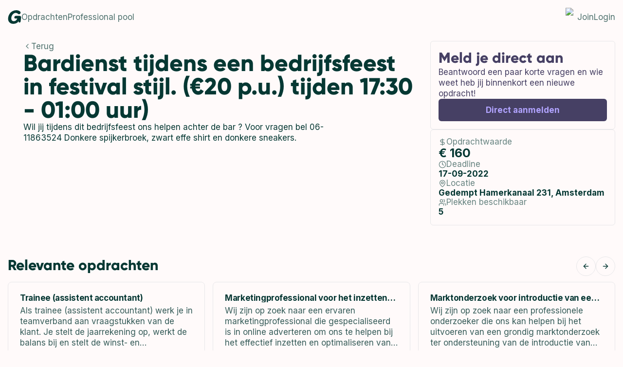

--- FILE ---
content_type: text/html; charset=utf-8
request_url: https://community.getjobsdone.nl/nl/opdracht/dL9Gj-bardienst-tijdens-een-bedrijfsfeest-in-festival-stijl-eur20-pu-tijden-1730-0100-uur
body_size: 14312
content:
<!DOCTYPE html><html data-theme="getjobsdone"><head><meta charSet="utf-8"/><meta name="viewport" content="width=device-width, initial-scale=1"/><link rel="stylesheet" href="/_next/static/css/9047bc1a51b8bea7.css" data-precedence="next"/><link rel="stylesheet" href="/_next/static/css/5436ad987171bce3.css" data-precedence="next"/><link rel="stylesheet" href="/_next/static/css/38533eb06c7211ba.css" data-precedence="next"/><link rel="stylesheet" href="/_next/static/css/3b87a23ef63c21e1.css" data-precedence="next"/><link rel="stylesheet" href="/_next/static/css/636112ecfed31ff6.css" data-precedence="next"/><link rel="preload" as="script" fetchPriority="low" href="/_next/static/chunks/webpack-bfd25407b0d7f255.js"/><script src="/_next/static/chunks/fd9d1056-7615952da53e8ce1.js" async=""></script><script src="/_next/static/chunks/7023-fdf43b6dad99fccd.js" async=""></script><script src="/_next/static/chunks/main-app-b8d8f654a4c3de8b.js" async=""></script><script src="/_next/static/chunks/1711-e83dda423714cff7.js" async=""></script><script src="/_next/static/chunks/app/layout-43173b120eb3e801.js" async=""></script><script src="/_next/static/chunks/2141-76f83f5596e13cfa.js" async=""></script><script src="/_next/static/chunks/1631-1b1c259f8d5dddd4.js" async=""></script><script src="/_next/static/chunks/app/%5Blocale%5D/layout-f783bd5a0a63ad4c.js" async=""></script><script src="/_next/static/chunks/7404-1e2a1ea8705cc7bb.js" async=""></script><script src="/_next/static/chunks/5492-a5625abfd69b1967.js" async=""></script><script src="/_next/static/chunks/9852-fbed8342184bb8b4.js" async=""></script><script src="/_next/static/chunks/app/%5Blocale%5D/opdracht/%5Bslug%5D/page-9b3e0c1388b4dad7.js" async=""></script><link rel="icon" href="/icons/getjobsdone/favicon.png" type="image/png" sizes="72x72"/><link rel="canonical" href="https://community.getjobsdone.nl/nl/opdracht/dL9Gj-bardienst-tijdens-een-bedrijfsfeest-in-festival-stijl-eur20-pu-tijden-1730-0100-uur"/><title>Bardienst tijdens een bedrijfsfeest in festival stijl. (€20 p.u.)   tijden 17:30 - 01:00 uur) - GetJobsDone</title><meta name="description" content="Wil jij tijdens dit bedrijfsfeest ons helpen achter de bar ?
Voor vragen bel 06-11863524

Donkere spijkerbroek, zwart effe shirt en donkere sneakers."/><meta name="keywords" content="Gig,Opdracht,Uitdaging,Online verdienen,,Evenementen"/><meta property="og:title" content="Bardienst tijdens een bedrijfsfeest in festival stijl. (€20 p.u.)   tijden 17:30 - 01:00 uur) - GetJobsDone"/><meta property="og:description" content="Het bijverdien platform voor (young) professionals. Vind klussen en projecten die bij jou passen en verdien extra geld."/><meta name="twitter:card" content="summary"/><meta name="twitter:title" content="Bardienst tijdens een bedrijfsfeest in festival stijl. (€20 p.u.)   tijden 17:30 - 01:00 uur) - GetJobsDone"/><meta name="twitter:description" content="Het bijverdien platform voor (young) professionals. Vind klussen en projecten die bij jou passen en verdien extra geld."/><meta name="next-size-adjust"/><script>!function(){"use strict";function l(e){for(var t=e,r=0,n=document.cookie.split(";");r<n.length;r++){var o=n[r].split("=");if(o[0].trim()===t)return o[1]}}function s(e){return localStorage.getItem(e)}function u(e){return window[e]}function A(e,t){e=document.querySelector(e);return t?null==e?void 0:e.getAttribute(t):null==e?void 0:e.textContent}var e=window,t=document,r="script",n="dataLayer",o="https://sst.getjobsdone.nl",a="",i="floixenwb",c="f24wdz3q=aWQ9R1RNLVQzU0dNRFI4&sort=asc",g="stapeUserId",v="",E="",d=!1;try{var d=!!g&&(m=navigator.userAgent,!!(m=new RegExp("Version/([0-9._]+)(.*Mobile)?.*Safari.*").exec(m)))&&16.4<=parseFloat(m[1]),f="stapeUserId"===g,I=d&&!f?function(e,t,r){void 0===t&&(t="");var n={cookie:l,localStorage:s,jsVariable:u,cssSelector:A},t=Array.isArray(t)?t:[t];if(e&&n[e])for(var o=n[e],a=0,i=t;a<i.length;a++){var c=i[a],c=r?o(c,r):o(c);if(c)return c}else console.warn("invalid uid source",e)}(g,v,E):void 0;d=d&&(!!I||f)}catch(e){console.error(e)}var m=e,g=(m[n]=m[n]||[],m[n].push({"gtm.start":(new Date).getTime(),event:"gtm.js"}),t.getElementsByTagName(r)[0]),v=I?"&bi="+encodeURIComponent(I):"",E=t.createElement(r),f=(d&&(i=8<i.length?i.replace(/([a-z]{8}$)/,"kp$1"):"kp"+i),!d&&a?a:o);E.async=!0,E.src=f+"/"+i+".js?"+c+v,null!=(e=g.parentNode)&&e.insertBefore(E,g)}();</script><script src="/_next/static/chunks/polyfills-78c92fac7aa8fdd8.js" noModule=""></script></head><body class="flex flex-col flex-1 font-sans antialiased bg-background text-foreground min-h-screen __variable_fa1bf2 __variable_6447bd"><noscript><iframe src="https://sst.getjobsdone.nl/ns.html?id=GTM-T3SGMDR8" height="0" width="0" style="display:none;visibility:hidden"></iframe></noscript><!--$--><!--/$--><!--$--><!--/$--><!--$?--><template id="B:0"></template><!--/$--><script src="/_next/static/chunks/webpack-bfd25407b0d7f255.js" async=""></script><div hidden id="S:0"><nav class="fixed left-0 right-0 top-0 z-[89] transition-all"><div class="container justify-between sm:justify-start flex h-full items-center py-4 gap-8"><div class="justify-start items-start flex"><a class="w-max" href="https://getjobsdone.nl?ref=community"><svg class="w-7 h-7" viewBox="0 0 382 399" fill="none" xmlns="http://www.w3.org/2000/svg"><path class="fill-foreground" d="M378.834 191.239C376.139 184.467 371.678 178.541 365.916 174.078C360.154 169.615 353.301 166.777 346.07 165.861C344.235 165.626 245.424 165.077 245.424 165.077C220.76 164.473 212.243 166.175 202.049 174.127C196.339 178.364 191.646 183.821 188.313 190.101C184.98 196.381 183.09 203.325 182.78 210.428C182.6 215.602 183.696 220.741 185.972 225.391C188.248 230.041 191.633 234.06 195.83 237.092C203.774 241.625 208.314 242.197 227.049 242.197H269.044C247.478 294.99 215.717 320.524 170.304 320.524C121.494 320.524 94.2347 291.563 94.2347 238.793C94.1059 200.979 105.818 164.074 127.729 133.254C153.827 98.0661 187.886 78.1941 221.356 78.1941C239.539 78.1129 257.394 83.0371 272.965 92.4276C304.742 115.695 308.153 117.397 320.638 117.397C332.743 116.806 344.212 111.803 352.881 103.334C361.55 94.8643 366.818 83.5142 367.691 71.4263C367.691 33.9722 308.09 0.501898 241.165 0.501898C208.166 0.312853 175.498 7.08577 145.294 20.3785C115.09 33.6711 88.0286 53.1847 65.8775 77.6451C24.2554 125.347 0.929223 186.282 0.0583522 249.584C-0.814268 280.673 8.11905 311.248 25.5924 336.977C53.385 378.399 94.815 398.271 152.141 398.271C172.56 398.33 192.885 395.527 212.526 389.943C213.247 389.755 213.953 389.559 214.659 389.324C214.698 389.315 214.738 389.315 214.776 389.324C233.911 383.637 252.092 375.135 268.723 364.095C286.97 350.031 299.935 330.219 305.518 307.867V307.867L304.773 313.608C302.773 329.049 302.758 332.546 305.683 340.326C307.791 345.5 311.235 350.022 315.663 353.429C320.091 356.837 325.344 359.008 330.886 359.721C336.428 360.434 342.059 359.663 347.205 357.487C352.352 355.312 356.828 351.809 360.178 347.337C364.985 340.538 365.903 336.742 367.832 321.724L380.073 226.293C382.669 206.037 382.708 201.457 378.866 191.247"></path></svg></a></div><div class="items-center gap-6 hidden sm:flex flex-1"><a class="flex gap-1.5 items-center transition-all select-none data-[active=true]:opacity-100 hover:opacity-100 opacity-70 font-regular text-foreground" href="/opdrachten">Opdrachten</a><a class="flex gap-1.5 items-center transition-all select-none data-[active=true]:opacity-100 hover:opacity-100 opacity-70 font-regular text-foreground" href="/talentenbord">Professional pool</a></div><div class="flex items-center gap-6"><button type="button" id="radix-:Rcbflja:" aria-haspopup="menu" aria-expanded="false" data-state="closed"><img alt="nl" loading="lazy" width="24" height="24" decoding="async" data-nimg="1" class="rounded-[2px]" style="color:transparent" src="https://api.getjobsdone.nl/images/languages/nl.svg"/></button><a href="https://account.getjobsdone.nl/signup" class="gap-1.5 items-center transition-all select-none data-[active=true]:opacity-100 hover:opacity-100 opacity-70 font-regular text-foreground hidden sm:flex">Join</a><a href="https://account.getjobsdone.nl/login" class="flex gap-1.5 items-center transition-all select-none data-[active=true]:opacity-100 hover:opacity-100 opacity-70 font-regular text-foreground">Login</a><svg xmlns="http://www.w3.org/2000/svg" width="24" height="24" viewBox="0 0 24 24" fill="none" stroke="currentColor" stroke-width="2" stroke-linecap="round" stroke-linejoin="round" class="lucide lucide-menu cursor-pointer sm:hidden text-foreground"><line x1="4" x2="20" y1="12" y2="12"></line><line x1="4" x2="20" y1="6" y2="6"></line><line x1="4" x2="20" y1="18" y2="18"></line></svg></div></div></nav><main class="flex flex-col flex-1"><template id="P:1"></template></main><footer class="relative z-10 bg-background border-t border-border mt-12"><div class="py-12 container flex flex-col md:flex-row md:gap-2 gap-6"><div class="flex flex-1 flex-col gap-4"><p>Opdrachten per categorie</p><ul class="flex flex-col gap-2"><li class="opacity-70"><a href="/opdrachten/marketing">Marketing</a></li><li class="opacity-70"><a href="/opdrachten/sales">Sales</a></li><li class="opacity-70"><a href="/opdrachten/kantoorwerk">Kantoorwerk</a></li><li class="opacity-70"><a href="/opdrachten/overig">Overig</a></li><li class="opacity-70"><a href="/opdrachten/evenementen">Evenementen</a></li><li class="opacity-70"><a href="/opdrachten/content-creeren">Content creeren</a></li><li class="opacity-70"><a href="/opdrachten/technologie-en-ontwikkeling">Technologie en Ontwikkeling</a></li><li class="opacity-70"><a href="/opdrachten/schoonmaak-en-onderhoud">Schoonmaak en Onderhoud</a></li><li class="opacity-70"><a href="/opdrachten/logistiek">Logistiek</a></li><li class="opacity-70"><a href="/opdrachten/public-relations">Public relations</a></li><li class="opacity-70"><a href="/opdrachten/creatief-en-design">Creatief en design</a></li><li class="opacity-70"><a href="/opdrachten/webdesign">Webdesign</a></li></ul><a class="opacity-70" href="/opdrachten">Bekijk alle opdrachten</a></div><div class="flex flex-1 flex-col gap-4"><p>Opdrachten per opleiding</p><ul class="flex flex-col gap-2"><li class="opacity-70"><a href="/opdrachten/opleidingen/logistiek">Logistiek</a></li><li class="opacity-70"><a href="/opdrachten/opleidingen/officemanagement">Officemanagement</a></li><li class="opacity-70"><a href="/opdrachten/opleidingen/operationeel-manager">Operationeel Manager</a></li><li class="opacity-70"><a href="/opdrachten/opleidingen/zorg-en-technologie">Zorg en Technologie</a></li><li class="opacity-70"><a href="/opdrachten/opleidingen/business-intelligence-and-smart-services">Business Intelligence and Smart Services</a></li><li class="opacity-70"><a href="/opdrachten/opleidingen/commercieel-management">Commercieel Management</a></li><li class="opacity-70"><a href="/opdrachten/opleidingen/commerciele-economie">Commerciële Economie</a></li><li class="opacity-70"><a href="/opdrachten/opleidingen/projectleider-techniek">Projectleider Techniek</a></li><li class="opacity-70"><a href="/opdrachten/opleidingen/animation-master">Animation - Master</a></li><li class="opacity-70"><a href="/opdrachten/opleidingen/juridisch-medewerker">Juridisch Medewerker</a></li><li class="opacity-70"><a href="/opdrachten/opleidingen/ondernemerschap-retail-management">Ondernemerschap &amp; Retail Management</a></li><li class="opacity-70"><a href="/opdrachten/opleidingen/opleiding-tolk-vertaler">Opleiding Tolk-Vertaler</a></li></ul><a class="opacity-70" href="/opdrachten/opleidingen">Bekijk alle 567 opleidingen</a></div><div class="flex flex-1 flex-col gap-4"><p>Opdrachten per locatie</p><ul class="flex flex-col gap-2"><li class="opacity-70"><a href="/opdrachten/alles/&#x27;s-gravenhage">&#x27;s-Gravenhage</a></li><li class="opacity-70"><a href="/opdrachten/alles/&#x27;s-hertogenbosch">&#x27;s-Hertogenbosch</a></li><li class="opacity-70"><a href="/opdrachten/alles/almere">Almere</a></li><li class="opacity-70"><a href="/opdrachten/alles/amersfoort">Amersfoort</a></li><li class="opacity-70"><a href="/opdrachten/alles/amstelveen">Amstelveen</a></li><li class="opacity-70"><a href="/opdrachten/alles/amsterdam">Amsterdam</a></li><li class="opacity-70"><a href="/opdrachten/alles/best">Best</a></li><li class="opacity-70"><a href="/opdrachten/alles/bunschoten-spakenburg">Bunschoten-Spakenburg</a></li><li class="opacity-70"><a href="/opdrachten/alles/drachten">Drachten</a></li><li class="opacity-70"><a href="/opdrachten/alles/ede">Ede</a></li><li class="opacity-70"><a href="/opdrachten/alles/heel nederland">Heel Nederland</a></li><li class="opacity-70"><a href="/opdrachten/alles/hellevoetsluis">Hellevoetsluis</a></li><li class="opacity-70"><a href="/opdrachten/alles/houten">Houten</a></li><li class="opacity-70"><a href="/opdrachten/alles/ijsselstein">IJsselstein</a></li><li class="opacity-70"><a href="/opdrachten/alles/leusden">Leusden</a></li><li class="opacity-70"><a href="/opdrachten/alles/meerkerk">Meerkerk</a></li><li class="opacity-70"><a href="/opdrachten/alles/mijdrecht">Mijdrecht</a></li><li class="opacity-70"><a href="/opdrachten/alles/oss">Oss</a></li><li class="opacity-70"><a href="/opdrachten/alles/the netherlands">The Netherlands</a></li><li class="opacity-70"><a href="/opdrachten/alles/zeist">Zeist</a></li></ul></div></div><div class="py-3 opacity-70"><div class="container flex flex-col md:flex-row md:justify-between gap-4 md:gap-2"><div class="flex items-center flex-wrap gap-4"><a href="https://getjobsdone.nl/privacy-beleid">Privacybeleid</a><a href="https://getjobsdone.nl/algemene-voorwaarden">Algemene voorwaarden</a></div><div class="flex"><span>© GetJobsDone B.V. <!-- -->2026</span></div></div></div></footer></div><script>(self.__next_f=self.__next_f||[]).push([0]);self.__next_f.push([2,null])</script><script>self.__next_f.push([1,"1:HL[\"/_next/static/media/1dbd7fb1ce37a9a1-s.p.woff\",\"font\",{\"crossOrigin\":\"\",\"type\":\"font/woff\"}]\n2:HL[\"/_next/static/media/3eac1a4931596f0e-s.p.woff2\",\"font\",{\"crossOrigin\":\"\",\"type\":\"font/woff2\"}]\n3:HL[\"/_next/static/media/b8f580e68a5b7ff9-s.p.woff2\",\"font\",{\"crossOrigin\":\"\",\"type\":\"font/woff2\"}]\n4:HL[\"/_next/static/media/e4af272ccee01ff0-s.p.woff2\",\"font\",{\"crossOrigin\":\"\",\"type\":\"font/woff2\"}]\n5:HL[\"/_next/static/css/9047bc1a51b8bea7.css\",\"style\"]\n6:HL[\"/_next/static/css/5436ad987171bce3.css\",\"style\"]\n7:HL[\"/_next/static/css/38533eb06c7211ba.css\",\"style\"]\n8:HL[\"/_next/static/css/3b87a23ef63c21e1.css\",\"style\"]\n9:HL[\"/_next/static/css/636112ecfed31ff6.css\",\"style\"]\n"])</script><script>self.__next_f.push([1,"a:I[95751,[],\"\"]\nd:I[39275,[],\"\"]\n10:I[61343,[],\"\"]\n12:I[82650,[\"1711\",\"static/chunks/1711-e83dda423714cff7.js\",\"3185\",\"static/chunks/app/layout-43173b120eb3e801.js\"],\"PHProvider\"]\n14:I[15347,[\"1711\",\"static/chunks/1711-e83dda423714cff7.js\",\"3185\",\"static/chunks/app/layout-43173b120eb3e801.js\"],\"default\"]\n15:\"$Sreact.suspense\"\n16:I[77312,[\"1711\",\"static/chunks/1711-e83dda423714cff7.js\",\"3185\",\"static/chunks/app/layout-43173b120eb3e801.js\"],\"default\"]\n17:I[69822,[\"1711\",\"static/chunks/1711-e83dda423714cff7.js\",\"3185\",\"static/chunks/app/layout-43173b120eb3e801.js\"],\"default\"]\n19:I[38735,[\"1711\",\"static/chunks/1711-e83dda423714cff7.js\",\"3185\",\"static/chunks/app/layout-43173b120eb3e801.js\"],\"Toaster\"]\n1b:I[76130,[],\"\"]\ne:[\"locale\",\"nl\",\"d\"]\nf:[\"slug\",\"dL9Gj-bardienst-tijdens-een-bedrijfsfeest-in-festival-stijl-eur20-pu-tijden-1730-0100-uur\",\"d\"]\n13:T51f,!function(){\"use strict\";function l(e){for(var t=e,r=0,n=document.cookie.split(\";\");r\u003cn.length;r++){var o=n[r].split(\"=\");if(o[0].trim()===t)return o[1]}}function s(e){return localStorage.getItem(e)}function u(e){return window[e]}function A(e,t){e=document.querySelector(e);return t?null==e?void 0:e.getAttribute(t):null==e?void 0:e.textContent}var e=window,t=document,r=\"script\",n=\"dataLayer\",o=\"https://sst.getjobsdone.nl\",a=\"\",i=\"floixenwb\",c=\"f24wdz3q=aWQ9R1RNLVQzU0dNRFI4\u0026sort=asc\",g=\"stapeUserId\",v=\"\",E=\"\",d=!1;try{var d=!!g\u0026\u0026(m=navigator.userAgent,!!(m=new RegExp(\"Version/([0-9._]+)(.*Mobile)?.*Safari.*\").exec(m)))\u0026\u002616.4\u003c=parseFloat(m[1]),f=\"stapeUserId\"===g,I=d\u0026\u0026!f?function(e,t,r){void 0===t\u0026\u0026(t=\"\");var n={cookie:l,localStorage:s,jsVariable:u,cssSelector:A},t=Array.isArray(t)?t:[t];if(e\u0026\u0026n[e])for(var o=n[e],a=0,i=t;a\u003ci.length;a++){var c=i[a],c=r?o(c,r):o(c);if(c)return c}else console.warn(\"invalid uid source\",e)}(g,v,E):void 0;d=d\u0026\u0026(!!I||f)}catch(e){console.error(e)}var m=e,g=(m[n]=m[n]||[],m[n].push({\"gtm.start\":(new Date).getTime(),event:\"gtm.js\"}),t.getElementsByTagName(r)[0]),v=I?\"\u0026bi=\"+encodeURIComponent(I):\"\",E=t.createElement(r),f=(d\u0026\u0026(i=8\u003ci.length?i.replace"])</script><script>self.__next_f.push([1,"(/([a-z]{8}$)/,\"kp$1\"):\"kp\"+i),!d\u0026\u0026a?a:o);E.async=!0,E.src=f+\"/\"+i+\".js?\"+c+v,null!=(e=g.parentNode)\u0026\u0026e.insertBefore(E,g)}();1c:[]\n"])</script><script>self.__next_f.push([1,"0:[[[\"$\",\"link\",\"0\",{\"rel\":\"stylesheet\",\"href\":\"/_next/static/css/9047bc1a51b8bea7.css\",\"precedence\":\"next\",\"crossOrigin\":\"$undefined\"}],[\"$\",\"link\",\"1\",{\"rel\":\"stylesheet\",\"href\":\"/_next/static/css/5436ad987171bce3.css\",\"precedence\":\"next\",\"crossOrigin\":\"$undefined\"}],[\"$\",\"link\",\"2\",{\"rel\":\"stylesheet\",\"href\":\"/_next/static/css/38533eb06c7211ba.css\",\"precedence\":\"next\",\"crossOrigin\":\"$undefined\"}],[\"$\",\"link\",\"3\",{\"rel\":\"stylesheet\",\"href\":\"/_next/static/css/3b87a23ef63c21e1.css\",\"precedence\":\"next\",\"crossOrigin\":\"$undefined\"}],[\"$\",\"link\",\"4\",{\"rel\":\"stylesheet\",\"href\":\"/_next/static/css/636112ecfed31ff6.css\",\"precedence\":\"next\",\"crossOrigin\":\"$undefined\"}]],[\"$\",\"$La\",null,{\"buildId\":\"vbmP9f07MYVipjHhuH9ef\",\"assetPrefix\":\"\",\"initialCanonicalUrl\":\"/nl/opdracht/dL9Gj-bardienst-tijdens-een-bedrijfsfeest-in-festival-stijl-eur20-pu-tijden-1730-0100-uur\",\"initialTree\":[\"\",{\"children\":[[\"locale\",\"nl\",\"d\"],{\"children\":[\"opdracht\",{\"children\":[[\"slug\",\"dL9Gj-bardienst-tijdens-een-bedrijfsfeest-in-festival-stijl-eur20-pu-tijden-1730-0100-uur\",\"d\"],{\"children\":[\"__PAGE__\",{}]}]}]}]},\"$undefined\",\"$undefined\",true],\"initialSeedData\":[\"\",{\"children\":[[\"locale\",\"nl\",\"d\"],{\"children\":[\"opdracht\",{\"children\":[[\"slug\",\"dL9Gj-bardienst-tijdens-een-bedrijfsfeest-in-festival-stijl-eur20-pu-tijden-1730-0100-uur\",\"d\"],{\"children\":[\"__PAGE__\",{},[[\"$Lb\",\"$Lc\"],null],null]},[\"$\",\"$Ld\",null,{\"parallelRouterKey\":\"children\",\"segmentPath\":[\"children\",\"$e\",\"children\",\"opdracht\",\"children\",\"$f\",\"children\"],\"error\":\"$undefined\",\"errorStyles\":\"$undefined\",\"errorScripts\":\"$undefined\",\"template\":[\"$\",\"$L10\",null,{}],\"templateStyles\":\"$undefined\",\"templateScripts\":\"$undefined\",\"notFound\":\"$undefined\",\"notFoundStyles\":\"$undefined\",\"styles\":null}],null]},[[[\"$\",\"$Ld\",null,{\"parallelRouterKey\":\"children\",\"segmentPath\":[\"children\",\"$e\",\"children\",\"opdracht\",\"children\"],\"error\":\"$undefined\",\"errorStyles\":\"$undefined\",\"errorScripts\":\"$undefined\",\"template\":[\"$\",\"$L10\",null,{}],\"templateStyles\":\"$undefined\",\"templateScripts\":\"$undefined\",\"notFound\":\"$undefined\",\"notFoundStyles\":\"$undefined\",\"styles\":null}],\"$undefined\"],null],null]},[\"$L11\",null],null]},[[\"$\",\"html\",null,{\"data-theme\":\"getjobsdone\",\"children\":[\"$\",\"$L12\",null,{\"children\":[[\"$\",\"head\",null,{\"children\":[[\"$\",\"script\",null,{\"dangerouslySetInnerHTML\":{\"__html\":\"$13\"}}],false,false,[\"$\",\"link\",null,{\"rel\":\"icon\",\"href\":\"/icons/getjobsdone/favicon.png\",\"type\":\"image/png\",\"sizes\":\"72x72\"}],[\"$\",\"$L14\",null,{}]]}],[\"$\",\"body\",null,{\"className\":\"flex flex-col flex-1 font-sans antialiased bg-background text-foreground min-h-screen __variable_fa1bf2 __variable_6447bd\",\"children\":[[[\"$\",\"noscript\",null,{\"children\":[\"$\",\"iframe\",null,{\"src\":\"https://sst.getjobsdone.nl/ns.html?id=GTM-T3SGMDR8\",\"height\":\"0\",\"width\":\"0\",\"style\":{\"display\":\"none\",\"visibility\":\"hidden\"}}]}],[\"$\",\"$15\",null,{\"children\":[\"$\",\"$L16\",null,{}]}]],false,false,[\"$\",\"$15\",null,{\"children\":[\"$\",\"$L17\",null,{}]}],[\"$\",\"$Ld\",null,{\"parallelRouterKey\":\"children\",\"segmentPath\":[\"children\"],\"error\":\"$undefined\",\"errorStyles\":\"$undefined\",\"errorScripts\":\"$undefined\",\"template\":[\"$\",\"$L10\",null,{}],\"templateStyles\":\"$undefined\",\"templateScripts\":\"$undefined\",\"notFound\":\"$L18\",\"notFoundStyles\":[],\"styles\":null}],[\"$\",\"$L19\",null,{}]]}]]}]}],null],null],\"couldBeIntercepted\":false,\"initialHead\":[false,\"$L1a\"],\"globalErrorComponent\":\"$1b\",\"missingSlots\":\"$W1c\"}]]\n"])</script><script>self.__next_f.push([1,"18:E{\"digest\":\"NEXT_REDIRECT;replace;/en/404;307;\"}\n"])</script><script>self.__next_f.push([1,"1d:I[76842,[\"1711\",\"static/chunks/1711-e83dda423714cff7.js\",\"2141\",\"static/chunks/2141-76f83f5596e13cfa.js\",\"1631\",\"static/chunks/1631-1b1c259f8d5dddd4.js\",\"1203\",\"static/chunks/app/%5Blocale%5D/layout-f783bd5a0a63ad4c.js\"],\"I18nProviderClient\"]\n1e:I[82825,[\"1711\",\"static/chunks/1711-e83dda423714cff7.js\",\"2141\",\"static/chunks/2141-76f83f5596e13cfa.js\",\"1631\",\"static/chunks/1631-1b1c259f8d5dddd4.js\",\"1203\",\"static/chunks/app/%5Blocale%5D/layout-f783bd5a0a63ad4c.js\"],\"default\"]\n1f:I[12141,[\"1711\",\"static/chunks/1711-e83dda423714cff7.js\",\"2141\",\"static/chunks/2141-76f83f5596e13cfa.js\",\"1631\",\"static/chunks/1631-1b1c259f8d5dddd4.js\",\"1203\",\"static/chunks/app/%5Blocale%5D/layout-f783bd5a0a63ad4c.js\"],\"default\"]\n11:[\"$\",\"$L1d\",null,{\"locale\":\"nl\",\"children\":[[\"$\",\"$L1e\",null,{\"auth\":null,\"tenant\":{\"slug\":\"getjobsdone\",\"code\":\"GJD\",\"name\":\"GetJobsDone\",\"modules\":[\"multiple-companies\",\"no-cure-no-pay\",\"pay-advertise-task\",\"talentboard\",\"student-pool\",\"ai-description-creation\",\"extern-task\",\"analytics\",\"fee-in-payment\",\"payment-requests\",\"skills-profile\"],\"has_access\":true,\"settings\":{\"features\":{\"waitlist\":false},\"tasks\":{\"budget_per_hour\":false,\"manual_category\":true},\"benefits\":{\"enabled\":true}},\"providers\":{\"payments\":\"OPP\",\"oauth\":[\"facebook\",\"google\"]},\"urls\":{\"domain\":\"getjobsdone.nl\",\"public\":\"https://getjobsdone.nl\",\"account\":\"https://account.getjobsdone.nl\",\"community\":\"https://community.getjobsdone.nl\"}}}],[\"$\",\"$L1f\",null,{\"locale\":\"nl\"}],\"$L20\",[\"$\",\"main\",null,{\"className\":\"flex flex-col flex-1\",\"children\":[\"$\",\"$Ld\",null,{\"parallelRouterKey\":\"children\",\"segmentPath\":[\"children\",\"$e\",\"children\"],\"error\":\"$undefined\",\"errorStyles\":\"$undefined\",\"errorScripts\":\"$undefined\",\"template\":[\"$\",\"$L10\",null,{}],\"templateStyles\":\"$undefined\",\"templateScripts\":\"$undefined\",\"notFound\":\"$L21\",\"notFoundStyles\":[],\"styles\":null}]}],\"$L22\"]}]\n"])</script><script>self.__next_f.push([1,"23:I[21631,[\"1711\",\"static/chunks/1711-e83dda423714cff7.js\",\"2141\",\"static/chunks/2141-76f83f5596e13cfa.js\",\"7404\",\"static/chunks/7404-1e2a1ea8705cc7bb.js\",\"5492\",\"static/chunks/5492-a5625abfd69b1967.js\",\"1631\",\"static/chunks/1631-1b1c259f8d5dddd4.js\",\"9852\",\"static/chunks/9852-fbed8342184bb8b4.js\",\"6312\",\"static/chunks/app/%5Blocale%5D/opdracht/%5Bslug%5D/page-9b3e0c1388b4dad7.js\"],\"default\"]\n24:I[231,[\"1711\",\"static/chunks/1711-e83dda423714cff7.js\",\"2141\",\"static/chunks/2141-76f83f5596e13cfa.js\",\"7404\",\"static/chunks/7404-1e2a1ea8705cc7bb.js\",\"5492\",\"static/chunks/5492-a5625abfd69b1967.js\",\"1631\",\"static/chunks/1631-1b1c259f8d5dddd4.js\",\"9852\",\"static/chunks/9852-fbed8342184bb8b4.js\",\"6312\",\"static/chunks/app/%5Blocale%5D/opdracht/%5Bslug%5D/page-9b3e0c1388b4dad7.js\"],\"\"]\n20:[\"$\",\"$L23\",null,{\"auth\":null}]\n"])</script><script>self.__next_f.push([1,"21:[\"$\",\"div\",null,{\"className\":\"flex flex-col flex-1\",\"children\":[[\"$\",\"div\",null,{\"className\":\"flex h-[60px] sm:h-[60px]\"}],[\"$\",\"div\",null,{\"className\":\"container flex-1 flex-col lg:flex-row justify-center lg:justify-start lg:items-center flex\",\"children\":[[\"$\",\"div\",null,{\"className\":\"flex flex-col gap-3 p-6\",\"children\":[[\"$\",\"h1\",null,{\"children\":\"Oeps\"}],[\"$\",\"p\",null,{\"className\":\"text-md\",\"children\":\"De pagina die je zoekt bestaat niet of is verplaatst.\"}]]}],[\"$\",\"div\",null,{\"className\":\"flex flex-col gap-8 lg:gap-3 p-6\",\"children\":[[\"$\",\"h2\",null,{\"className\":\"text-lg\",\"children\":\"Misschien ben je naar deze pagina's op zoek?\"}],[\"$\",\"ul\",null,{\"className\":\"flex flex-col gap-3\",\"children\":[[[\"$\",\"li\",null,{\"className\":\"p-3 text-md\",\"children\":[\"$\",\"$L24\",null,{\"className\":\"flex gap-3 items-center hover:gap-6 transition-all\",\"href\":\"/opdrachten\",\"children\":[[\"$\",\"span\",null,{\"className\":\"min-w-[200px]\",\"children\":\"Opdrachten\"}],[\"$\",\"svg\",null,{\"xmlns\":\"http://www.w3.org/2000/svg\",\"width\":24,\"height\":24,\"viewBox\":\"0 0 24 24\",\"fill\":\"none\",\"stroke\":\"currentColor\",\"strokeWidth\":1.5,\"strokeLinecap\":\"round\",\"strokeLinejoin\":\"round\",\"className\":\"lucide lucide-arrow-right\",\"children\":[[\"$\",\"path\",\"1ays0h\",{\"d\":\"M5 12h14\"}],[\"$\",\"path\",\"xquz4c\",{\"d\":\"m12 5 7 7-7 7\"}],\"$undefined\"]}]]}]}],[\"$\",\"li\",null,{\"className\":\"p-3 text-md flex\",\"children\":[\"$\",\"$L24\",null,{\"className\":\"flex gap-3 items-center hover:gap-6 transition-all\",\"href\":\"/talentenbord\",\"children\":[[\"$\",\"span\",null,{\"className\":\"min-w-[200px]\",\"children\":\"Professional pool\"}],[\"$\",\"svg\",null,{\"xmlns\":\"http://www.w3.org/2000/svg\",\"width\":24,\"height\":24,\"viewBox\":\"0 0 24 24\",\"fill\":\"none\",\"stroke\":\"currentColor\",\"strokeWidth\":1.5,\"strokeLinecap\":\"round\",\"strokeLinejoin\":\"round\",\"className\":\"lucide lucide-arrow-right\",\"children\":[[\"$\",\"path\",\"1ays0h\",{\"d\":\"M5 12h14\"}],[\"$\",\"path\",\"xquz4c\",{\"d\":\"m12 5 7 7-7 7\"}],\"$undefined\"]}]]}]}]],false,[\"$\",\"li\",null,{\"className\":\"p-3 text-md\",\"children\":[\"$\",\"$L24\",null,{\"className\":\"flex gap-3 items-center hover:gap-6 transition-all\",\"href\":\"https://account.getjobsdone.nl/login\",\"children\":[[\"$\",\"span\",null,{\"className\":\"min-w-[200px]\",\"children\":\"Inloggen\"}],[\"$\",\"svg\",null,{\"xmlns\":\"http://www.w3.org/2000/svg\",\"width\":24,\"height\":24,\"viewBox\":\"0 0 24 24\",\"fill\":\"none\",\"stroke\":\"currentColor\",\"strokeWidth\":1.5,\"strokeLinecap\":\"round\",\"strokeLinejoin\":\"round\",\"className\":\"lucide lucide-arrow-right\",\"children\":[[\"$\",\"path\",\"1ays0h\",{\"d\":\"M5 12h14\"}],[\"$\",\"path\",\"xquz4c\",{\"d\":\"m12 5 7 7-7 7\"}],\"$undefined\"]}]]}]}],[\"$\",\"li\",null,{\"className\":\"p-3 text-md\",\"children\":[\"$\",\"$L24\",null,{\"className\":\"flex gap-3 items-center hover:gap-6 transition-all\",\"href\":\"https://account.getjobsdone.nl/signup\",\"children\":[[\"$\",\"span\",null,{\"className\":\"min-w-[200px]\",\"children\":\"Account aanmaken\"}],[\"$\",\"svg\",null,{\"xmlns\":\"http://www.w3.org/2000/svg\",\"width\":24,\"height\":24,\"viewBox\":\"0 0 24 24\",\"fill\":\"none\",\"stroke\":\"currentColor\",\"strokeWidth\":1.5,\"strokeLinecap\":\"round\",\"strokeLinejoin\":\"round\",\"className\":\"lucide lucide-arrow-right\",\"children\":[[\"$\",\"path\",\"1ays0h\",{\"d\":\"M5 12h14\"}],[\"$\",\"path\",\"xquz4c\",{\"d\":\"m12 5 7 7-7 7\"}],\"$undefined\"]}]]}]}]]}]]}]]}]]}]\n"])</script><script>self.__next_f.push([1,"22:[\"$\",\"footer\",null,{\"className\":\"relative z-10 bg-background border-t border-border mt-12\",\"children\":[[\"$\",\"div\",null,{\"className\":\"py-12 container flex flex-col md:flex-row md:gap-2 gap-6\",\"children\":[[\"$\",\"div\",null,{\"className\":\"flex flex-1 flex-col gap-4\",\"children\":[[\"$\",\"p\",null,{\"children\":\"Opdrachten per categorie\"}],[\"$\",\"ul\",null,{\"className\":\"flex flex-col gap-2\",\"children\":[[\"$\",\"li\",\"category-undefined\",{\"className\":\"opacity-70\",\"children\":[\"$\",\"$L24\",null,{\"href\":\"/opdrachten/marketing\",\"children\":\"Marketing\"}]}],[\"$\",\"li\",\"category-undefined\",{\"className\":\"opacity-70\",\"children\":[\"$\",\"$L24\",null,{\"href\":\"/opdrachten/sales\",\"children\":\"Sales\"}]}],[\"$\",\"li\",\"category-undefined\",{\"className\":\"opacity-70\",\"children\":[\"$\",\"$L24\",null,{\"href\":\"/opdrachten/kantoorwerk\",\"children\":\"Kantoorwerk\"}]}],[\"$\",\"li\",\"category-undefined\",{\"className\":\"opacity-70\",\"children\":[\"$\",\"$L24\",null,{\"href\":\"/opdrachten/overig\",\"children\":\"Overig\"}]}],[\"$\",\"li\",\"category-undefined\",{\"className\":\"opacity-70\",\"children\":[\"$\",\"$L24\",null,{\"href\":\"/opdrachten/evenementen\",\"children\":\"Evenementen\"}]}],[\"$\",\"li\",\"category-undefined\",{\"className\":\"opacity-70\",\"children\":[\"$\",\"$L24\",null,{\"href\":\"/opdrachten/content-creeren\",\"children\":\"Content creeren\"}]}],[\"$\",\"li\",\"category-undefined\",{\"className\":\"opacity-70\",\"children\":[\"$\",\"$L24\",null,{\"href\":\"/opdrachten/technologie-en-ontwikkeling\",\"children\":\"Technologie en Ontwikkeling\"}]}],[\"$\",\"li\",\"category-undefined\",{\"className\":\"opacity-70\",\"children\":[\"$\",\"$L24\",null,{\"href\":\"/opdrachten/schoonmaak-en-onderhoud\",\"children\":\"Schoonmaak en Onderhoud\"}]}],[\"$\",\"li\",\"category-undefined\",{\"className\":\"opacity-70\",\"children\":[\"$\",\"$L24\",null,{\"href\":\"/opdrachten/logistiek\",\"children\":\"Logistiek\"}]}],[\"$\",\"li\",\"category-undefined\",{\"className\":\"opacity-70\",\"children\":[\"$\",\"$L24\",null,{\"href\":\"/opdrachten/public-relations\",\"children\":\"Public relations\"}]}],[\"$\",\"li\",\"category-undefined\",{\"className\":\"opacity-70\",\"children\":[\"$\",\"$L24\",null,{\"href\":\"/opdrachten/creatief-en-design\",\"children\":\"Creatief en design\"}]}],[\"$\",\"li\",\"category-undefined\",{\"className\":\"opacity-70\",\"children\":[\"$\",\"$L24\",null,{\"href\":\"/opdrachten/webdesign\",\"children\":\"Webdesign\"}]}]]}],[\"$\",\"$L24\",null,{\"className\":\"opacity-70\",\"href\":\"/opdrachten\",\"children\":\"Bekijk alle opdrachten\"}]]}],[\"$\",\"div\",null,{\"className\":\"flex flex-1 flex-col gap-4\",\"children\":[[\"$\",\"p\",null,{\"children\":\"Opdrachten per opleiding\"}],[\"$\",\"ul\",null,{\"className\":\"flex flex-col gap-2\",\"children\":[[\"$\",\"li\",\"education-logistiek\",{\"className\":\"opacity-70\",\"children\":[\"$\",\"$L24\",null,{\"href\":\"/opdrachten/opleidingen/logistiek\",\"children\":\"Logistiek\"}]}],[\"$\",\"li\",\"education-officemanagement\",{\"className\":\"opacity-70\",\"children\":[\"$\",\"$L24\",null,{\"href\":\"/opdrachten/opleidingen/officemanagement\",\"children\":\"Officemanagement\"}]}],[\"$\",\"li\",\"education-operationeel-manager\",{\"className\":\"opacity-70\",\"children\":[\"$\",\"$L24\",null,{\"href\":\"/opdrachten/opleidingen/operationeel-manager\",\"children\":\"Operationeel Manager\"}]}],[\"$\",\"li\",\"education-zorg-en-technologie\",{\"className\":\"opacity-70\",\"children\":[\"$\",\"$L24\",null,{\"href\":\"/opdrachten/opleidingen/zorg-en-technologie\",\"children\":\"Zorg en Technologie\"}]}],[\"$\",\"li\",\"education-business-intelligence-and-smart-services\",{\"className\":\"opacity-70\",\"children\":[\"$\",\"$L24\",null,{\"href\":\"/opdrachten/opleidingen/business-intelligence-and-smart-services\",\"children\":\"Business Intelligence and Smart Services\"}]}],[\"$\",\"li\",\"education-commercieel-management\",{\"className\":\"opacity-70\",\"children\":[\"$\",\"$L24\",null,{\"href\":\"/opdrachten/opleidingen/commercieel-management\",\"children\":\"Commercieel Management\"}]}],[\"$\",\"li\",\"education-commerciele-economie\",{\"className\":\"opacity-70\",\"children\":[\"$\",\"$L24\",null,{\"href\":\"/opdrachten/opleidingen/commerciele-economie\",\"children\":\"Commerciële Economie\"}]}],[\"$\",\"li\",\"education-projectleider-techniek\",{\"className\":\"opacity-70\",\"children\":[\"$\",\"$L24\",null,{\"href\":\"/opdrachten/opleidingen/projectleider-techniek\",\"children\":\"Projectleider Techniek\"}]}],[\"$\",\"li\",\"education-animation-master\",{\"className\":\"opacity-70\",\"children\":[\"$\",\"$L24\",null,{\"href\":\"/opdrachten/opleidingen/animation-master\",\"children\":\"Animation - Master\"}]}],[\"$\",\"li\",\"education-juridisch-medewerker\",{\"className\":\"opacity-70\",\"children\":[\"$\",\"$L24\",null,{\"href\":\"/opdrachten/opleidingen/juridisch-medewerker\",\"children\":\"Juridisch Medewerker\"}]}],[\"$\",\"li\",\"education-ondernemerschap-retail-management\",{\"className\":\"opacity-70\",\"children\":[\"$\",\"$L24\",null,{\"href\":\"/opdrachten/opleidingen/ondernemerschap-retail-management\",\"children\":\"Ondernemerschap \u0026 Retail Management\"}]}],[\"$\",\"li\",\"education-opleiding-tolk-vertaler\",{\"className\":\"opacity-70\",\"children\":[\"$\",\"$L24\",null,{\"href\":\"/opdrachten/opleidingen/opleiding-tolk-vertaler\",\"children\":\"Opleiding Tolk-Vertaler\"}]}]]}],[\"$\",\"$L24\",null,{\"className\":\"opacity-70\",\"href\":\"/opdrachten/opleidingen\",\"children\":\"Bekijk alle 567 opleidingen\"}]]}],[\"$\",\"div\",null,{\"className\":\"flex flex-1 flex-col gap-4\",\"children\":[[\"$\",\"p\",null,{\"children\":\"Opdrachten per locatie\"}],[\"$\",\"ul\",null,{\"className\":\"flex flex-col gap-2\",\"children\":[[\"$\",\"li\",\"places-undefined\",{\"className\":\"opacity-70\",\"children\":[\"$\",\"$L24\",null,{\"href\":\"/opdrachten/alles/'s-gravenhage\",\"children\":\"'s-Gravenhage\"}]}],[\"$\",\"li\",\"places-undefined\",{\"className\":\"opacity-70\",\"children\":[\"$\",\"$L24\",null,{\"href\":\"/opdrachten/alles/'s-hertogenbosch\",\"children\":\"'s-Hertogenbosch\"}]}],[\"$\",\"li\",\"places-undefined\",{\"className\":\"opacity-70\",\"children\":[\"$\",\"$L24\",null,{\"href\":\"/opdrachten/alles/almere\",\"children\":\"Almere\"}]}],[\"$\",\"li\",\"places-undefined\",{\"className\":\"opacity-70\",\"children\":[\"$\",\"$L24\",null,{\"href\":\"/opdrachten/alles/amersfoort\",\"children\":\"Amersfoort\"}]}],[\"$\",\"li\",\"places-undefined\",{\"className\":\"opacity-70\",\"children\":[\"$\",\"$L24\",null,{\"href\":\"/opdrachten/alles/amstelveen\",\"children\":\"Amstelveen\"}]}],[\"$\",\"li\",\"places-undefined\",{\"className\":\"opacity-70\",\"children\":[\"$\",\"$L24\",null,{\"href\":\"/opdrachten/alles/amsterdam\",\"children\":\"Amsterdam\"}]}],[\"$\",\"li\",\"places-undefined\",{\"className\":\"opacity-70\",\"children\":[\"$\",\"$L24\",null,{\"href\":\"/opdrachten/alles/best\",\"children\":\"Best\"}]}],[\"$\",\"li\",\"places-undefined\",{\"className\":\"opacity-70\",\"children\":[\"$\",\"$L24\",null,{\"href\":\"/opdrachten/alles/bunschoten-spakenburg\",\"children\":\"Bunschoten-Spakenburg\"}]}],[\"$\",\"li\",\"places-undefined\",{\"className\":\"opacity-70\",\"children\":[\"$\",\"$L24\",null,{\"href\":\"/opdrachten/alles/drachten\",\"children\":\"Drachten\"}]}],[\"$\",\"li\",\"places-undefined\",{\"className\":\"opacity-70\",\"children\":[\"$\",\"$L24\",null,{\"href\":\"/opdrachten/alles/ede\",\"children\":\"Ede\"}]}],[\"$\",\"li\",\"places-undefined\",{\"className\":\"opacity-70\",\"children\":[\"$\",\"$L24\",null,{\"href\":\"/opdrachten/alles/heel nederland\",\"children\":\"Heel Nederland\"}]}],[\"$\",\"li\",\"places-undefined\",{\"className\":\"opacity-70\",\"children\":[\"$\",\"$L24\",null,{\"href\":\"/opdrachten/alles/hellevoetsluis\",\"children\":\"Hellevoetsluis\"}]}],[\"$\",\"li\",\"places-undefined\",{\"className\":\"opacity-70\",\"children\":[\"$\",\"$L24\",null,{\"href\":\"/opdrachten/alles/houten\",\"children\":\"Houten\"}]}],[\"$\",\"li\",\"places-undefined\",{\"className\":\"opacity-70\",\"children\":[\"$\",\"$L24\",null,{\"href\":\"/opdrachten/alles/ijsselstein\",\"children\":\"IJsselstein\"}]}],[\"$\",\"li\",\"places-undefined\",{\"className\":\"opacity-70\",\"children\":[\"$\",\"$L24\",null,{\"href\":\"/opdrachten/alles/leusden\",\"children\":\"Leusden\"}]}],[\"$\",\"li\",\"places-undefined\",{\"className\":\"opacity-70\",\"children\":[\"$\",\"$L24\",null,{\"href\":\"/opdrachten/alles/meerkerk\",\"children\":\"Meerkerk\"}]}],[\"$\",\"li\",\"places-undefined\",{\"className\":\"opacity-70\",\"children\":[\"$\",\"$L24\",null,{\"href\":\"/opdrachten/alles/mijdrecht\",\"children\":\"Mijdrecht\"}]}],[\"$\",\"li\",\"places-undefined\",{\"className\":\"opacity-70\",\"children\":[\"$\",\"$L24\",null,{\"href\":\"/opdrachten/alles/oss\",\"children\":\"Oss\"}]}],[\"$\",\"li\",\"places-undefined\",{\"className\":\"opacity-70\",\"children\":[\"$\",\"$L24\",null,{\"href\":\"/opdrachten/alles/the netherlands\",\"children\":\"The Netherlands\"}]}],[\"$\",\"li\",\"places-undefined\",{\"className\":\"opacity-70\",\"children\":[\"$\",\"$L24\",null,{\"href\":\"/opdrachten/alles/zeist\",\"children\":\"Zeist\"}]}]]}]]}]]}],[\"$\",\"div\",null,{\"className\":\"py-3 opacity-70\",\"children\":[\"$\",\"div\",null,{\"className\":\"container flex flex-col md:flex-row md:justify-between gap-4 md:gap-2\",\"children\":[[\"$\",\"div\",null,{\"className\":\"flex items-center flex-wrap gap-4\",\"children\":[[\"$\",\"$L24\",null,{\"href\":\"https://getjobsdone.nl/privacy-beleid\",\"children\":\"Privacybeleid\"}],[\"$\",\"$L24\",null,{\"href\":\"https://getjobsdone.nl/algemene-voorwaarden\",\"children\":\"Algemene voorwaarden\"}]]}],[\"$\",\"div\",null,{\"className\":\"flex\",\"children\":[[\"$\",\"span\",null,{\"children\":[\"© GetJobsDone B.V. \",2026]}],false]}]]}]}]]}]\n"])</script><script>self.__next_f.push([1,"1a:[[\"$\",\"meta\",\"0\",{\"name\":\"viewport\",\"content\":\"width=device-width, initial-scale=1\"}],[\"$\",\"meta\",\"1\",{\"charSet\":\"utf-8\"}],[\"$\",\"title\",\"2\",{\"children\":\"Bardienst tijdens een bedrijfsfeest in festival stijl. (€20 p.u.)   tijden 17:30 - 01:00 uur) - GetJobsDone\"}],[\"$\",\"meta\",\"3\",{\"name\":\"description\",\"content\":\"Wil jij tijdens dit bedrijfsfeest ons helpen achter de bar ?\\nVoor vragen bel 06-11863524\\n\\nDonkere spijkerbroek, zwart effe shirt en donkere sneakers.\"}],[\"$\",\"meta\",\"4\",{\"name\":\"keywords\",\"content\":\"Gig,Opdracht,Uitdaging,Online verdienen,,Evenementen\"}],[\"$\",\"meta\",\"5\",{\"property\":\"og:title\",\"content\":\"Bardienst tijdens een bedrijfsfeest in festival stijl. (€20 p.u.)   tijden 17:30 - 01:00 uur) - GetJobsDone\"}],[\"$\",\"meta\",\"6\",{\"property\":\"og:description\",\"content\":\"Het bijverdien platform voor (young) professionals. Vind klussen en projecten die bij jou passen en verdien extra geld.\"}],[\"$\",\"meta\",\"7\",{\"name\":\"twitter:card\",\"content\":\"summary\"}],[\"$\",\"meta\",\"8\",{\"name\":\"twitter:title\",\"content\":\"Bardienst tijdens een bedrijfsfeest in festival stijl. (€20 p.u.)   tijden 17:30 - 01:00 uur) - GetJobsDone\"}],[\"$\",\"meta\",\"9\",{\"name\":\"twitter:description\",\"content\":\"Het bijverdien platform voor (young) professionals. Vind klussen en projecten die bij jou passen en verdien extra geld.\"}],[\"$\",\"meta\",\"10\",{\"name\":\"next-size-adjust\"}]]\nb:null\n"])</script><script>self.__next_f.push([1,"25:I[2043,[\"1711\",\"static/chunks/1711-e83dda423714cff7.js\",\"2141\",\"static/chunks/2141-76f83f5596e13cfa.js\",\"7404\",\"static/chunks/7404-1e2a1ea8705cc7bb.js\",\"5492\",\"static/chunks/5492-a5625abfd69b1967.js\",\"1631\",\"static/chunks/1631-1b1c259f8d5dddd4.js\",\"9852\",\"static/chunks/9852-fbed8342184bb8b4.js\",\"6312\",\"static/chunks/app/%5Blocale%5D/opdracht/%5Bslug%5D/page-9b3e0c1388b4dad7.js\"],\"default\"]\n"])</script><script>self.__next_f.push([1,"c:[[\"$\",\"div\",null,{\"className\":\"flex h-[60px] sm:h-[60px]\"}],[\"$\",\"div\",null,{\"className\":\"container\",\"children\":[\"$\",\"div\",null,{\"className\":\"flex flex-col lg:flex-row gap-8 md:gap-16 mt-6\",\"children\":[[\"$\",\"div\",null,{\"className\":\"flex-1 flex flex-col gap-4 md:px-8\",\"children\":[[\"$\",\"div\",null,{\"className\":\"flex flex-col gap-3\",\"children\":[[\"$\",\"div\",null,{\"className\":\"flex justify-between items-center\",\"children\":[[\"$\",\"$L25\",null,{\"fallback\":\"/opdrachten\",\"className\":\"opacity-70 w-max\"}],\"$L26\"]}],[\"$\",\"h1\",null,{\"children\":\"Bardienst tijdens een bedrijfsfeest in festival stijl. (€20 p.u.)   tijden 17:30 - 01:00 uur)\",\"className\":\"text-lg md:text-xl\"}],\"$L27\"]}],[\"$\",\"div\",null,{\"className\":\"flex flex-col gap-4 max-w-2xl description\",\"dangerouslySetInnerHTML\":{\"__html\":\"Wil jij tijdens dit bedrijfsfeest ons helpen achter de bar ?\\nVoor vragen bel 06-11863524\\n\\nDonkere spijkerbroek, zwart effe shirt en donkere sneakers.\"}}],false]}],[\"$\",\"div\",null,{\"className\":\"flex flex-col gap-4 sm:max-w-[380px] w-full\",\"children\":[\"$L28\",false,\"$L29\",\"$L2a\"]}]]}]}],[\"$\",\"$15\",null,{\"fallback\":[\"$\",\"section\",null,{\"className\":\"my-16\",\"children\":[\"$\",\"div\",null,{\"className\":\"container flex flex-col gap-6\",\"children\":[[\"$\",\"div\",null,{\"className\":\"flex justify-between\",\"children\":[\"$\",\"h2\",null,{\"className\":\"text-lg md:text-lg\",\"children\":[\"$\",\"div\",null,{\"className\":\"animate-pulse rounded-md bg-muted/50 h-12 w-[260px]\"}]}]}],[\"$\",\"ul\",null,{\"className\":\"grid grid-cols-1 md:grid-cols-3 gap-4\",\"children\":[[\"$\",\"div\",null,{\"className\":\"animate-pulse rounded-md bg-muted/50 h-20\"}],[\"$\",\"div\",null,{\"className\":\"animate-pulse rounded-md bg-muted/50 h-20\"}],[\"$\",\"div\",null,{\"className\":\"animate-pulse rounded-md bg-muted/50 h-20\"}]]}]]}]}],\"children\":\"$L2b\"}],[\"$\",\"$15\",null,{\"fallback\":[\"$\",\"section\",null,{\"className\":\"my-16\",\"children\":[\"$\",\"div\",null,{\"className\":\"container flex flex-col gap-6\",\"children\":[[\"$\",\"h2\",null,{\"className\":\"text-lg md:text-xl\",\"children\":[\"$\",\"div\",null,{\"className\":\"animate-pulse rounded-md bg-muted/50 h-12 w-[260px]\"}]}],[\"$\",\"ul\",null,{\"className\":\"grid grid-cols-1 md:grid-cols-3 gap-4\",\"children\":[[\"$\",\"div\",null,{\"className\":\"animate-pulse rounded-md bg-muted/50 h-20\"}],[\"$\",\"div\",null,{\"className\":\"animate-pulse rounded-md bg-muted/50 h-20\"}],[\"$\",\"div\",null,{\"className\":\"animate-pulse rounded-md bg-muted/50 h-20\"}],[\"$\",\"div\",null,{\"className\":\"animate-pulse rounded-md bg-muted/50 h-20 hidden md:block\"}],[\"$\",\"div\",null,{\"className\":\"animate-pulse rounded-md bg-muted/50 h-20 hidden md:block\"}],[\"$\",\"div\",null,{\"className\":\"animate-pulse rounded-md bg-muted/50 h-20 hidden md:block\"}],[\"$\",\"div\",null,{\"className\":\"animate-pulse rounded-md bg-muted/50 h-20 hidden md:block\"}],[\"$\",\"div\",null,{\"className\":\"animate-pulse rounded-md bg-muted/50 h-20 hidden md:block\"}],[\"$\",\"div\",null,{\"className\":\"animate-pulse rounded-md bg-muted/50 h-20 hidden md:block\"}]]}]]}]}],\"children\":\"$L2c\"}]]\n"])</script><script>self.__next_f.push([1,"27:[\"$\",\"div\",null,{\"className\":\"gap-2 flex-wrap items-center flex lg:hidden\",\"children\":[[\"$\",\"div\",null,{\"role\":\"$undefined\",\"data-role\":\"$undefined\",\"data-active\":\"$undefined\",\"className\":\"inline-flex items-center rounded border [\u0026[data-role='button']]:cursor-pointer w-max select-none transition-all bg-purple-light text-purple border-transparent [\u0026[data-role='button']]:hover:bg-purple [\u0026[data-role='button']]:hover:text-purple-light px-2.5 py-1.5 text-sm font-bold\",\"onClick\":\"$undefined\",\"children\":\"€ 160\"}],[\"$\",\"div\",null,{\"role\":\"$undefined\",\"data-role\":\"$undefined\",\"data-active\":\"$undefined\",\"className\":\"inline-flex items-center rounded border [\u0026[data-role='button']]:cursor-pointer w-max select-none transition-all bg-transparent text-foreground border-transparent px-2.5 py-1.5 text-sm font-bold gap-1.5\",\"onClick\":\"$undefined\",\"children\":[[\"$\",\"svg\",null,{\"xmlns\":\"http://www.w3.org/2000/svg\",\"width\":16,\"height\":16,\"viewBox\":\"0 0 24 24\",\"fill\":\"none\",\"stroke\":\"currentColor\",\"strokeWidth\":2,\"strokeLinecap\":\"round\",\"strokeLinejoin\":\"round\",\"className\":\"lucide lucide-map-pin\",\"children\":[[\"$\",\"path\",\"1r0f0z\",{\"d\":\"M20 10c0 4.993-5.539 10.193-7.399 11.799a1 1 0 0 1-1.202 0C9.539 20.193 4 14.993 4 10a8 8 0 0 1 16 0\"}],[\"$\",\"circle\",\"ilqhr7\",{\"cx\":\"12\",\"cy\":\"10\",\"r\":\"3\"}],\"$undefined\"]}],\"Amsterdam\"]}]]}]\n28:[\"$\",\"div\",null,{\"className\":\"flex flex-col gap-3 p-4 border rounded-md text-purple\",\"children\":[[\"$\",\"div\",null,{\"className\":\"flex flex-col gap-1\",\"children\":[[\"$\",\"h2\",null,{\"className\":\"text-lg\",\"children\":\"Meld je direct aan\"}],[\"$\",\"p\",null,{\"children\":\"Beantwoord een paar korte vragen en wie weet heb jij binnenkort een nieuwe opdracht!\"}]]}],\"$L2d\"]}]\n"])</script><script>self.__next_f.push([1,"29:[\"$\",\"div\",null,{\"className\":\"p-4 flex flex-col gap-6 border rounded-md\",\"children\":[[\"$\",\"div\",null,{\"className\":\"flex flex-col gap-2\",\"children\":[[\"$\",\"div\",null,{\"className\":\"flex items-center gap-1 opacity-60\",\"children\":[[\"$\",\"svg\",null,{\"xmlns\":\"http://www.w3.org/2000/svg\",\"width\":16,\"height\":16,\"viewBox\":\"0 0 24 24\",\"fill\":\"none\",\"stroke\":\"currentColor\",\"strokeWidth\":2,\"strokeLinecap\":\"round\",\"strokeLinejoin\":\"round\",\"className\":\"lucide lucide-dollar-sign\",\"children\":[[\"$\",\"line\",\"7eqyqh\",{\"x1\":\"12\",\"x2\":\"12\",\"y1\":\"2\",\"y2\":\"22\"}],[\"$\",\"path\",\"1b0p4s\",{\"d\":\"M17 5H9.5a3.5 3.5 0 0 0 0 7h5a3.5 3.5 0 0 1 0 7H6\"}],\"$undefined\"]}],[\"$\",\"p\",null,{\"className\":\"leading-[100%]\",\"children\":\"Opdrachtwaarde\"}]]}],[\"$\",\"div\",null,{\"className\":\"flex flex-col font-bold\",\"children\":[\"$\",\"span\",null,{\"className\":\"text-lg font-bold\",\"children\":\"€ 160\"}]}]]}],[\"$\",\"div\",null,{\"className\":\"flex flex-col gap-2\",\"children\":[[\"$\",\"div\",null,{\"className\":\"flex items-center gap-1 opacity-60\",\"children\":[[\"$\",\"svg\",null,{\"xmlns\":\"http://www.w3.org/2000/svg\",\"width\":16,\"height\":16,\"viewBox\":\"0 0 24 24\",\"fill\":\"none\",\"stroke\":\"currentColor\",\"strokeWidth\":2,\"strokeLinecap\":\"round\",\"strokeLinejoin\":\"round\",\"className\":\"lucide lucide-clock\",\"children\":[[\"$\",\"circle\",\"1mglay\",{\"cx\":\"12\",\"cy\":\"12\",\"r\":\"10\"}],[\"$\",\"polyline\",\"68esgv\",{\"points\":\"12 6 12 12 16 14\"}],\"$undefined\"]}],[\"$\",\"p\",null,{\"className\":\"leading-[100%]\",\"children\":\"Deadline\"}]]}],[\"$\",\"div\",null,{\"className\":\"flex flex-col font-bold\",\"children\":\"17-09-2022\"}]]}],[\"$\",\"div\",null,{\"className\":\"flex flex-col gap-2\",\"children\":[[\"$\",\"div\",null,{\"className\":\"flex items-center gap-1 opacity-60\",\"children\":[[\"$\",\"svg\",null,{\"xmlns\":\"http://www.w3.org/2000/svg\",\"width\":16,\"height\":16,\"viewBox\":\"0 0 24 24\",\"fill\":\"none\",\"stroke\":\"currentColor\",\"strokeWidth\":2,\"strokeLinecap\":\"round\",\"strokeLinejoin\":\"round\",\"className\":\"lucide lucide-map-pin\",\"children\":[[\"$\",\"path\",\"1r0f0z\",{\"d\":\"M20 10c0 4.993-5.539 10.193-7.399 11.799a1 1 0 0 1-1.202 0C9.539 20.193 4 14.993 4 10a8 8 0 0 1 16 0\"}],[\"$\",\"circle\",\"ilqhr7\",{\"cx\":\"12\",\"cy\":\"10\",\"r\":\"3\"}],\"$undefined\"]}],[\"$\",\"p\",null,{\"className\":\"leading-[100%]\",\"children\":\"Locatie\"}]]}],[\"$\",\"div\",null,{\"className\":\"flex flex-col font-bold\",\"children\":\"Gedempt Hamerkanaal 231, Amsterdam\"}]]}],[\"$\",\"div\",null,{\"className\":\"flex flex-col gap-2\",\"children\":[[\"$\",\"div\",null,{\"className\":\"flex items-center gap-1 opacity-60\",\"children\":[[\"$\",\"svg\",null,{\"xmlns\":\"http://www.w3.org/2000/svg\",\"width\":16,\"height\":16,\"viewBox\":\"0 0 24 24\",\"fill\":\"none\",\"stroke\":\"currentColor\",\"strokeWidth\":2,\"strokeLinecap\":\"round\",\"strokeLinejoin\":\"round\",\"className\":\"lucide lucide-users\",\"children\":[[\"$\",\"path\",\"1yyitq\",{\"d\":\"M16 21v-2a4 4 0 0 0-4-4H6a4 4 0 0 0-4 4v2\"}],[\"$\",\"circle\",\"nufk8\",{\"cx\":\"9\",\"cy\":\"7\",\"r\":\"4\"}],[\"$\",\"path\",\"kshegd\",{\"d\":\"M22 21v-2a4 4 0 0 0-3-3.87\"}],[\"$\",\"path\",\"1da9ce\",{\"d\":\"M16 3.13a4 4 0 0 1 0 7.75\"}],\"$undefined\"]}],[\"$\",\"p\",null,{\"className\":\"leading-[100%]\",\"children\":\"Plekken beschikbaar\"}]]}],[\"$\",\"div\",null,{\"className\":\"flex flex-col font-bold\",\"children\":5}]]}]]}]\n"])</script><script>self.__next_f.push([1,"2a:null\n26:[\"$\",\"$L24\",null,{\"className\":\"inline-flex items-center justify-center whitespace-nowrap rounded-md ring-offset-background focus-visible:outline-none focus-visible:ring-2 focus-visible:ring-ring focus-visible:ring-offset-2 disabled:pointer-events-none relative gap-2 w-full max-w-max font-bold select-none transition-all bg-purple text-purple-light hover:bg-purple/80 hover:shadow-purple-light-sm px-5 py-3 lg:hidden\",\"href\":\"/opdracht/dL9Gj-bardienst-tijdens-een-bedrijfsfeest-in-festival-stijl-eur20-pu-tijden-1730-0100-uur/aanmelden\",\"disabled\":\"$undefined\",\"children\":[\"$undefined\",false,\"Direct aanmelden\"]}]\n"])</script><script>self.__next_f.push([1,"2c:[\"$\",\"section\",null,{\"className\":\"my-16\",\"children\":[\"$\",\"div\",null,{\"className\":\"container flex flex-col gap-6\",\"children\":[[\"$\",\"h2\",null,{\"className\":\"text-lg md:text-lg\",\"children\":\"Opdrachten in andere categorieën\"}],[\"$\",\"ul\",null,{\"className\":\"grid grid-cols-1 md:grid-cols-3 gap-4\",\"children\":[[\"$\",\"li\",\"category-undefined\",{\"children\":[\"$\",\"$L24\",null,{\"href\":\"/opdrachten/marketing\",\"scroll\":true,\"className\":\"rounded-md flex flex-col flex-1 relative overflow-hidden h-full border-2 transition-all shadow-none border-aqua text-aqua hover:bg-aqua hover:border-aqua-light hover:text-aqua-light hover:shadow-aqua-light-sm\",\"children\":[\"$\",\"div\",null,{\"className\":\"flex flex-col p-6 relative flex-1 gap-2\",\"children\":[\"$\",\"h3\",null,{\"className\":\"leading-[110%] text-md md:text-2xl text-balance\",\"children\":\"Marketing\"}]}]}]}],[\"$\",\"li\",\"category-undefined\",{\"children\":[\"$\",\"$L24\",null,{\"href\":\"/opdrachten/sales\",\"scroll\":true,\"className\":\"rounded-md flex flex-col flex-1 relative overflow-hidden h-full border-2 transition-all shadow-none border-purple text-purple hover:bg-purple hover:border-purple-light hover:text-purple-light hover:shadow-purple-light-sm\",\"children\":[\"$\",\"div\",null,{\"className\":\"flex flex-col p-6 relative flex-1 gap-2\",\"children\":[\"$\",\"h3\",null,{\"className\":\"leading-[110%] text-md md:text-2xl text-balance\",\"children\":\"Sales\"}]}]}]}],[\"$\",\"li\",\"category-undefined\",{\"children\":[\"$\",\"$L24\",null,{\"href\":\"/opdrachten/kantoorwerk\",\"scroll\":true,\"className\":\"rounded-md flex flex-col flex-1 relative overflow-hidden h-full border-2 transition-all shadow-none border-orange text-orange hover:bg-orange hover:border-orange-light hover:text-orange-light hover:shadow-orange-light-sm\",\"children\":[\"$\",\"div\",null,{\"className\":\"flex flex-col p-6 relative flex-1 gap-2\",\"children\":[\"$\",\"h3\",null,{\"className\":\"leading-[110%] text-md md:text-2xl text-balance\",\"children\":\"Kantoorwerk\"}]}]}]}],[\"$\",\"li\",\"category-undefined\",{\"children\":[\"$\",\"$L24\",null,{\"href\":\"/opdrachten/overig\",\"scroll\":true,\"className\":\"rounded-md flex flex-col flex-1 relative overflow-hidden h-full border-2 transition-all shadow-none border-green text-green hover:bg-green hover:border-green-light hover:text-green-light hover:shadow-green-light-sm\",\"children\":[\"$\",\"div\",null,{\"className\":\"flex flex-col p-6 relative flex-1 gap-2\",\"children\":[\"$\",\"h3\",null,{\"className\":\"leading-[110%] text-md md:text-2xl text-balance\",\"children\":\"Overig\"}]}]}]}],[\"$\",\"li\",\"category-undefined\",{\"children\":[\"$\",\"$L24\",null,{\"href\":\"/opdrachten/evenementen\",\"scroll\":true,\"className\":\"rounded-md flex flex-col flex-1 relative overflow-hidden h-full border-2 transition-all shadow-none border-aqua text-aqua hover:bg-aqua hover:border-aqua-light hover:text-aqua-light hover:shadow-aqua-light-sm\",\"children\":[\"$\",\"div\",null,{\"className\":\"flex flex-col p-6 relative flex-1 gap-2\",\"children\":[\"$\",\"h3\",null,{\"className\":\"leading-[110%] text-md md:text-2xl text-balance\",\"children\":\"Evenementen\"}]}]}]}],[\"$\",\"li\",\"category-undefined\",{\"children\":[\"$\",\"$L24\",null,{\"href\":\"/opdrachten/content-creeren\",\"scroll\":true,\"className\":\"rounded-md flex flex-col flex-1 relative overflow-hidden h-full border-2 transition-all shadow-none border-purple text-purple hover:bg-purple hover:border-purple-light hover:text-purple-light hover:shadow-purple-light-sm\",\"children\":[\"$\",\"div\",null,{\"className\":\"flex flex-col p-6 relative flex-1 gap-2\",\"children\":[\"$\",\"h3\",null,{\"className\":\"leading-[110%] text-md md:text-2xl text-balance\",\"children\":\"Content creeren\"}]}]}]}],[\"$\",\"li\",\"category-undefined\",{\"children\":[\"$\",\"$L24\",null,{\"href\":\"/opdrachten/technologie-en-ontwikkeling\",\"scroll\":true,\"className\":\"rounded-md flex flex-col flex-1 relative overflow-hidden h-full border-2 transition-all shadow-none border-orange text-orange hover:bg-orange hover:border-orange-light hover:text-orange-light hover:shadow-orange-light-sm\",\"children\":[\"$\",\"div\",null,{\"className\":\"flex flex-col p-6 relative flex-1 gap-2\",\"children\":[\"$\",\"h3\",null,{\"className\":\"leading-[110%] text-md md:text-2xl text-balance\",\"children\":\"Technologie en Ontwikkeling\"}]}]}]}],[\"$\",\"li\",\"category-undefined\",{\"children\":[\"$\",\"$L24\",null,{\"href\":\"/opdrachten/schoonmaak-en-onderhoud\",\"scroll\":true,\"className\":\"rounded-md flex flex-col flex-1 relative overflow-hidden h-full border-2 transition-all shadow-none border-green text-green hover:bg-green hover:border-green-light hover:text-green-light hover:shadow-green-light-sm\",\"children\":[\"$\",\"div\",null,{\"className\":\"flex flex-col p-6 relative flex-1 gap-2\",\"children\":[\"$\",\"h3\",null,{\"className\":\"leading-[110%] text-md md:text-2xl text-balance\",\"children\":\"Schoonmaak en Onderhoud\"}]}]}]}],[\"$\",\"li\",\"category-undefined\",{\"children\":[\"$\",\"$L24\",null,{\"href\":\"/opdrachten/logistiek\",\"scroll\":true,\"className\":\"rounded-md flex flex-col flex-1 relative overflow-hidden h-full border-2 transition-all shadow-none border-aqua text-aqua hover:bg-aqua hover:border-aqua-light hover:text-aqua-light hover:shadow-aqua-light-sm\",\"children\":[\"$\",\"div\",null,{\"className\":\"flex flex-col p-6 relative flex-1 gap-2\",\"children\":[\"$\",\"h3\",null,{\"className\":\"leading-[110%] text-md md:text-2xl text-balance\",\"children\":\"Logistiek\"}]}]}]}],[\"$\",\"li\",\"category-undefined\",{\"children\":[\"$\",\"$L24\",null,{\"href\":\"/opdrachten/public-relations\",\"scroll\":true,\"className\":\"rounded-md flex flex-col flex-1 relative overflow-hidden h-full border-2 transition-all shadow-none border-purple text-purple hover:bg-purple hover:border-purple-light hover:text-purple-light hover:shadow-purple-light-sm\",\"children\":[\"$\",\"div\",null,{\"className\":\"flex flex-col p-6 relative flex-1 gap-2\",\"children\":[\"$\",\"h3\",null,{\"className\":\"leading-[110%] text-md md:text-2xl text-balance\",\"children\":\"Public relations\"}]}]}]}],[\"$\",\"li\",\"category-undefined\",{\"children\":[\"$\",\"$L24\",null,{\"href\":\"/opdrachten/creatief-en-design\",\"scroll\":true,\"className\":\"rounded-md flex flex-col flex-1 relative overflow-hidden h-full border-2 transition-all shadow-none border-orange text-orange hover:bg-orange hover:border-orange-light hover:text-orange-light hover:shadow-orange-light-sm\",\"children\":[\"$\",\"div\",null,{\"className\":\"flex flex-col p-6 relative flex-1 gap-2\",\"children\":[\"$\",\"h3\",null,{\"className\":\"leading-[110%] text-md md:text-2xl text-balance\",\"children\":\"Creatief en design\"}]}]}]}],[\"$\",\"li\",\"category-undefined\",{\"children\":[\"$\",\"$L24\",null,{\"href\":\"/opdrachten/webdesign\",\"scroll\":true,\"className\":\"rounded-md flex flex-col flex-1 relative overflow-hidden h-full border-2 transition-all shadow-none border-green text-green hover:bg-green hover:border-green-light hover:text-green-light hover:shadow-green-light-sm\",\"children\":[\"$\",\"div\",null,{\"className\":\"flex flex-col p-6 relative flex-1 gap-2\",\"children\":[\"$\",\"h3\",null,{\"className\":\"leading-[110%] text-md md:text-2xl text-balance\",\"children\":\"Webdesign\"}]}]}]}]]}]]}]}]\n"])</script><div hidden id="S:1"><div class="flex h-[60px] sm:h-[60px]"></div><div class="container"><div class="flex flex-col lg:flex-row gap-8 md:gap-16 mt-6"><div class="flex-1 flex flex-col gap-4 md:px-8"><div class="flex flex-col gap-3"><div class="flex justify-between items-center"><a class="flex items-center gap-1 opacity-70 w-max" href="/opdrachten"><svg xmlns="http://www.w3.org/2000/svg" width="16" height="16" viewBox="0 0 24 24" fill="none" stroke="currentColor" stroke-width="2" stroke-linecap="round" stroke-linejoin="round" class="lucide lucide-chevron-left"><path d="m15 18-6-6 6-6"></path></svg>Terug</a><a class="inline-flex items-center justify-center whitespace-nowrap rounded-md ring-offset-background focus-visible:outline-none focus-visible:ring-2 focus-visible:ring-ring focus-visible:ring-offset-2 disabled:pointer-events-none relative gap-2 w-full max-w-max font-bold select-none transition-all bg-purple text-purple-light hover:bg-purple/80 hover:shadow-purple-light-sm px-5 py-3 lg:hidden" href="/opdracht/dL9Gj-bardienst-tijdens-een-bedrijfsfeest-in-festival-stijl-eur20-pu-tijden-1730-0100-uur/aanmelden">Direct aanmelden</a></div><h1 class="text-lg md:text-xl">Bardienst tijdens een bedrijfsfeest in festival stijl. (€20 p.u.)   tijden 17:30 - 01:00 uur)</h1><div class="gap-2 flex-wrap items-center flex lg:hidden"><div class="inline-flex items-center rounded border [&amp;[data-role=&#x27;button&#x27;]]:cursor-pointer w-max select-none transition-all bg-purple-light text-purple border-transparent [&amp;[data-role=&#x27;button&#x27;]]:hover:bg-purple [&amp;[data-role=&#x27;button&#x27;]]:hover:text-purple-light px-2.5 py-1.5 text-sm font-bold">€ 160</div><div class="inline-flex items-center rounded border [&amp;[data-role=&#x27;button&#x27;]]:cursor-pointer w-max select-none transition-all bg-transparent text-foreground border-transparent px-2.5 py-1.5 text-sm font-bold gap-1.5"><svg xmlns="http://www.w3.org/2000/svg" width="16" height="16" viewBox="0 0 24 24" fill="none" stroke="currentColor" stroke-width="2" stroke-linecap="round" stroke-linejoin="round" class="lucide lucide-map-pin"><path d="M20 10c0 4.993-5.539 10.193-7.399 11.799a1 1 0 0 1-1.202 0C9.539 20.193 4 14.993 4 10a8 8 0 0 1 16 0"></path><circle cx="12" cy="10" r="3"></circle></svg>Amsterdam</div></div></div><div class="flex flex-col gap-4 max-w-2xl description">Wil jij tijdens dit bedrijfsfeest ons helpen achter de bar ?
Voor vragen bel 06-11863524

Donkere spijkerbroek, zwart effe shirt en donkere sneakers.</div></div><div class="flex flex-col gap-4 sm:max-w-[380px] w-full"><div class="flex flex-col gap-3 p-4 border rounded-md text-purple"><div class="flex flex-col gap-1"><h2 class="text-lg">Meld je direct aan</h2><p>Beantwoord een paar korte vragen en wie weet heb jij binnenkort een nieuwe opdracht!</p></div><template id="P:2"></template></div><div class="p-4 flex flex-col gap-6 border rounded-md"><div class="flex flex-col gap-2"><div class="flex items-center gap-1 opacity-60"><svg xmlns="http://www.w3.org/2000/svg" width="16" height="16" viewBox="0 0 24 24" fill="none" stroke="currentColor" stroke-width="2" stroke-linecap="round" stroke-linejoin="round" class="lucide lucide-dollar-sign"><line x1="12" x2="12" y1="2" y2="22"></line><path d="M17 5H9.5a3.5 3.5 0 0 0 0 7h5a3.5 3.5 0 0 1 0 7H6"></path></svg><p class="leading-[100%]">Opdrachtwaarde</p></div><div class="flex flex-col font-bold"><span class="text-lg font-bold">€ 160</span></div></div><div class="flex flex-col gap-2"><div class="flex items-center gap-1 opacity-60"><svg xmlns="http://www.w3.org/2000/svg" width="16" height="16" viewBox="0 0 24 24" fill="none" stroke="currentColor" stroke-width="2" stroke-linecap="round" stroke-linejoin="round" class="lucide lucide-clock"><circle cx="12" cy="12" r="10"></circle><polyline points="12 6 12 12 16 14"></polyline></svg><p class="leading-[100%]">Deadline</p></div><div class="flex flex-col font-bold">17-09-2022</div></div><div class="flex flex-col gap-2"><div class="flex items-center gap-1 opacity-60"><svg xmlns="http://www.w3.org/2000/svg" width="16" height="16" viewBox="0 0 24 24" fill="none" stroke="currentColor" stroke-width="2" stroke-linecap="round" stroke-linejoin="round" class="lucide lucide-map-pin"><path d="M20 10c0 4.993-5.539 10.193-7.399 11.799a1 1 0 0 1-1.202 0C9.539 20.193 4 14.993 4 10a8 8 0 0 1 16 0"></path><circle cx="12" cy="10" r="3"></circle></svg><p class="leading-[100%]">Locatie</p></div><div class="flex flex-col font-bold">Gedempt Hamerkanaal 231, Amsterdam</div></div><div class="flex flex-col gap-2"><div class="flex items-center gap-1 opacity-60"><svg xmlns="http://www.w3.org/2000/svg" width="16" height="16" viewBox="0 0 24 24" fill="none" stroke="currentColor" stroke-width="2" stroke-linecap="round" stroke-linejoin="round" class="lucide lucide-users"><path d="M16 21v-2a4 4 0 0 0-4-4H6a4 4 0 0 0-4 4v2"></path><circle cx="9" cy="7" r="4"></circle><path d="M22 21v-2a4 4 0 0 0-3-3.87"></path><path d="M16 3.13a4 4 0 0 1 0 7.75"></path></svg><p class="leading-[100%]">Plekken beschikbaar</p></div><div class="flex flex-col font-bold">5</div></div></div></div></div></div><!--$?--><template id="B:3"></template><section class="my-16"><div class="container flex flex-col gap-6"><div class="flex justify-between"><h2 class="text-lg md:text-lg"><div class="animate-pulse rounded-md bg-muted/50 h-12 w-[260px]"></div></h2></div><ul class="grid grid-cols-1 md:grid-cols-3 gap-4"><div class="animate-pulse rounded-md bg-muted/50 h-20"></div><div class="animate-pulse rounded-md bg-muted/50 h-20"></div><div class="animate-pulse rounded-md bg-muted/50 h-20"></div></ul></div></section><!--/$--><!--$--><section class="my-16"><div class="container flex flex-col gap-6"><h2 class="text-lg md:text-lg">Opdrachten in andere categorieën</h2><ul class="grid grid-cols-1 md:grid-cols-3 gap-4"><li><a class="rounded-md flex flex-col flex-1 relative overflow-hidden h-full border-2 transition-all shadow-none border-aqua text-aqua hover:bg-aqua hover:border-aqua-light hover:text-aqua-light hover:shadow-aqua-light-sm" href="/opdrachten/marketing"><div class="flex flex-col p-6 relative flex-1 gap-2"><h3 class="leading-[110%] text-md md:text-2xl text-balance">Marketing</h3></div></a></li><li><a class="rounded-md flex flex-col flex-1 relative overflow-hidden h-full border-2 transition-all shadow-none border-purple text-purple hover:bg-purple hover:border-purple-light hover:text-purple-light hover:shadow-purple-light-sm" href="/opdrachten/sales"><div class="flex flex-col p-6 relative flex-1 gap-2"><h3 class="leading-[110%] text-md md:text-2xl text-balance">Sales</h3></div></a></li><li><a class="rounded-md flex flex-col flex-1 relative overflow-hidden h-full border-2 transition-all shadow-none border-orange text-orange hover:bg-orange hover:border-orange-light hover:text-orange-light hover:shadow-orange-light-sm" href="/opdrachten/kantoorwerk"><div class="flex flex-col p-6 relative flex-1 gap-2"><h3 class="leading-[110%] text-md md:text-2xl text-balance">Kantoorwerk</h3></div></a></li><li><a class="rounded-md flex flex-col flex-1 relative overflow-hidden h-full border-2 transition-all shadow-none border-green text-green hover:bg-green hover:border-green-light hover:text-green-light hover:shadow-green-light-sm" href="/opdrachten/overig"><div class="flex flex-col p-6 relative flex-1 gap-2"><h3 class="leading-[110%] text-md md:text-2xl text-balance">Overig</h3></div></a></li><li><a class="rounded-md flex flex-col flex-1 relative overflow-hidden h-full border-2 transition-all shadow-none border-aqua text-aqua hover:bg-aqua hover:border-aqua-light hover:text-aqua-light hover:shadow-aqua-light-sm" href="/opdrachten/evenementen"><div class="flex flex-col p-6 relative flex-1 gap-2"><h3 class="leading-[110%] text-md md:text-2xl text-balance">Evenementen</h3></div></a></li><li><a class="rounded-md flex flex-col flex-1 relative overflow-hidden h-full border-2 transition-all shadow-none border-purple text-purple hover:bg-purple hover:border-purple-light hover:text-purple-light hover:shadow-purple-light-sm" href="/opdrachten/content-creeren"><div class="flex flex-col p-6 relative flex-1 gap-2"><h3 class="leading-[110%] text-md md:text-2xl text-balance">Content creeren</h3></div></a></li><li><a class="rounded-md flex flex-col flex-1 relative overflow-hidden h-full border-2 transition-all shadow-none border-orange text-orange hover:bg-orange hover:border-orange-light hover:text-orange-light hover:shadow-orange-light-sm" href="/opdrachten/technologie-en-ontwikkeling"><div class="flex flex-col p-6 relative flex-1 gap-2"><h3 class="leading-[110%] text-md md:text-2xl text-balance">Technologie en Ontwikkeling</h3></div></a></li><li><a class="rounded-md flex flex-col flex-1 relative overflow-hidden h-full border-2 transition-all shadow-none border-green text-green hover:bg-green hover:border-green-light hover:text-green-light hover:shadow-green-light-sm" href="/opdrachten/schoonmaak-en-onderhoud"><div class="flex flex-col p-6 relative flex-1 gap-2"><h3 class="leading-[110%] text-md md:text-2xl text-balance">Schoonmaak en Onderhoud</h3></div></a></li><li><a class="rounded-md flex flex-col flex-1 relative overflow-hidden h-full border-2 transition-all shadow-none border-aqua text-aqua hover:bg-aqua hover:border-aqua-light hover:text-aqua-light hover:shadow-aqua-light-sm" href="/opdrachten/logistiek"><div class="flex flex-col p-6 relative flex-1 gap-2"><h3 class="leading-[110%] text-md md:text-2xl text-balance">Logistiek</h3></div></a></li><li><a class="rounded-md flex flex-col flex-1 relative overflow-hidden h-full border-2 transition-all shadow-none border-purple text-purple hover:bg-purple hover:border-purple-light hover:text-purple-light hover:shadow-purple-light-sm" href="/opdrachten/public-relations"><div class="flex flex-col p-6 relative flex-1 gap-2"><h3 class="leading-[110%] text-md md:text-2xl text-balance">Public relations</h3></div></a></li><li><a class="rounded-md flex flex-col flex-1 relative overflow-hidden h-full border-2 transition-all shadow-none border-orange text-orange hover:bg-orange hover:border-orange-light hover:text-orange-light hover:shadow-orange-light-sm" href="/opdrachten/creatief-en-design"><div class="flex flex-col p-6 relative flex-1 gap-2"><h3 class="leading-[110%] text-md md:text-2xl text-balance">Creatief en design</h3></div></a></li><li><a class="rounded-md flex flex-col flex-1 relative overflow-hidden h-full border-2 transition-all shadow-none border-green text-green hover:bg-green hover:border-green-light hover:text-green-light hover:shadow-green-light-sm" href="/opdrachten/webdesign"><div class="flex flex-col p-6 relative flex-1 gap-2"><h3 class="leading-[110%] text-md md:text-2xl text-balance">Webdesign</h3></div></a></li></ul></div></section><!--/$--></div><script>$RS=function(a,b){a=document.getElementById(a);b=document.getElementById(b);for(a.parentNode.removeChild(a);a.firstChild;)b.parentNode.insertBefore(a.firstChild,b);b.parentNode.removeChild(b)};$RS("S:1","P:1")</script><script>self.__next_f.push([1,"2d:[\"$\",\"$L24\",null,{\"className\":\"inline-flex items-center justify-center whitespace-nowrap rounded-md ring-offset-background focus-visible:outline-none focus-visible:ring-2 focus-visible:ring-ring focus-visible:ring-offset-2 disabled:pointer-events-none relative gap-2 w-full font-bold select-none transition-all bg-purple text-purple-light hover:bg-purple/80 hover:shadow-purple-light-sm px-5 py-3 max-w-full\",\"href\":\"/opdracht/dL9Gj-bardienst-tijdens-een-bedrijfsfeest-in-festival-stijl-eur20-pu-tijden-1730-0100-uur/aanmelden\",\"disabled\":\"$undefined\",\"children\":[\"$undefined\",false,\"Direct aanmelden\"]}]\n"])</script><div hidden id="S:2"><a class="inline-flex items-center justify-center whitespace-nowrap rounded-md ring-offset-background focus-visible:outline-none focus-visible:ring-2 focus-visible:ring-ring focus-visible:ring-offset-2 disabled:pointer-events-none relative gap-2 w-full font-bold select-none transition-all bg-purple text-purple-light hover:bg-purple/80 hover:shadow-purple-light-sm px-5 py-3 max-w-full" href="/opdracht/dL9Gj-bardienst-tijdens-een-bedrijfsfeest-in-festival-stijl-eur20-pu-tijden-1730-0100-uur/aanmelden">Direct aanmelden</a></div><script>$RS("S:2","P:2")</script><script>$RC=function(b,c,e){c=document.getElementById(c);c.parentNode.removeChild(c);var a=document.getElementById(b);if(a){b=a.previousSibling;if(e)b.data="$!",a.setAttribute("data-dgst",e);else{e=b.parentNode;a=b.nextSibling;var f=0;do{if(a&&8===a.nodeType){var d=a.data;if("/$"===d)if(0===f)break;else f--;else"$"!==d&&"$?"!==d&&"$!"!==d||f++}d=a.nextSibling;e.removeChild(a);a=d}while(a);for(;c.firstChild;)e.insertBefore(c.firstChild,a);b.data="$"}b._reactRetry&&b._reactRetry()}};$RC("B:0","S:0")</script><script>self.__next_f.push([1,"2e:I[15642,[\"1711\",\"static/chunks/1711-e83dda423714cff7.js\",\"2141\",\"static/chunks/2141-76f83f5596e13cfa.js\",\"7404\",\"static/chunks/7404-1e2a1ea8705cc7bb.js\",\"5492\",\"static/chunks/5492-a5625abfd69b1967.js\",\"1631\",\"static/chunks/1631-1b1c259f8d5dddd4.js\",\"9852\",\"static/chunks/9852-fbed8342184bb8b4.js\",\"6312\",\"static/chunks/app/%5Blocale%5D/opdracht/%5Bslug%5D/page-9b3e0c1388b4dad7.js\"],\"Carousel\"]\n2f:I[15642,[\"1711\",\"static/chunks/1711-e83dda423714cff7.js\",\"2141\",\"static/chunks/2141-76f83f5596e13cfa.js\",\"7404\",\"static/chunks/7404-1e2a1ea8705cc7bb.js\",\"5492\",\"static/chunks/5492-a5625abfd69b1967.js\",\"1631\",\"static/chunks/1631-1b1c259f8d5dddd4.js\",\"9852\",\"static/chunks/9852-fbed8342184bb8b4.js\",\"6312\",\"static/chunks/app/%5Blocale%5D/opdracht/%5Bslug%5D/page-9b3e0c1388b4dad7.js\"],\"CarouselPrevious\"]\n30:I[15642,[\"1711\",\"static/chunks/1711-e83dda423714cff7.js\",\"2141\",\"static/chunks/2141-76f83f5596e13cfa.js\",\"7404\",\"static/chunks/7404-1e2a1ea8705cc7bb.js\",\"5492\",\"static/chunks/5492-a5625abfd69b1967.js\",\"1631\",\"static/chunks/1631-1b1c259f8d5dddd4.js\",\"9852\",\"static/chunks/9852-fbed8342184bb8b4.js\",\"6312\",\"static/chunks/app/%5Blocale%5D/opdracht/%5Bslug%5D/page-9b3e0c1388b4dad7.js\"],\"CarouselNext\"]\n31:I[15642,[\"1711\",\"static/chunks/1711-e83dda423714cff7.js\",\"2141\",\"static/chunks/2141-76f83f5596e13cfa.js\",\"7404\",\"static/chunks/7404-1e2a1ea8705cc7bb.js\",\"5492\",\"static/chunks/5492-a5625abfd69b1967.js\",\"1631\",\"static/chunks/1631-1b1c259f8d5dddd4.js\",\"9852\",\"static/chunks/9852-fbed8342184bb8b4.js\",\"6312\",\"static/chunks/app/%5Blocale%5D/opdracht/%5Bslug%5D/page-9b3e0c1388b4dad7.js\"],\"CarouselContent\"]\n32:I[15642,[\"1711\",\"static/chunks/1711-e83dda423714cff7.js\",\"2141\",\"static/chunks/2141-76f83f5596e13cfa.js\",\"7404\",\"static/chunks/7404-1e2a1ea8705cc7bb.js\",\"5492\",\"static/chunks/5492-a5625abfd69b1967.js\",\"1631\",\"static/chunks/1631-1b1c259f8d5dddd4.js\",\"9852\",\"static/chunks/9852-fbed8342184bb8b4.js\",\"6312\",\"static/chunks/app/%5Blocale%5D/opdracht/%5Bslug%5D/page-9b3e0c1388b4dad7.js\"],\"CarouselItem\"]\n2b:[\"$\",\"section\",null,{\"className\""])</script><script>self.__next_f.push([1,":\"my-16 mb-0\",\"children\":[\"$\",\"$L2e\",null,{\"opts\":{\"align\":\"start\",\"loop\":true},\"children\":[\"$\",\"div\",null,{\"className\":\"container flex flex-col gap-6\",\"children\":[[\"$\",\"div\",null,{\"className\":\"flex justify-between\",\"children\":[[\"$\",\"h2\",null,{\"className\":\"text-lg md:text-lg\",\"children\":\"Relevante opdrachten\"}],[\"$\",\"div\",null,{\"className\":\"flex gap-4\",\"children\":[[\"$\",\"$L2f\",null,{}],[\"$\",\"$L30\",null,{}]]}]]}],[\"$\",\"$L31\",null,{\"className\":\"\",\"children\":[[\"$\",\"$L32\",\"new-task-el5N6\",{\"className\":\"md:basis-1/2 lg:basis-1/3 h-full py-3 flex flex-col\",\"children\":\"$L33\"}],[\"$\",\"$L32\",\"new-task-b4Rn0\",{\"className\":\"md:basis-1/2 lg:basis-1/3 h-full py-3 flex flex-col\",\"children\":\"$L34\"}],[\"$\",\"$L32\",\"new-task-e59oZ\",{\"className\":\"md:basis-1/2 lg:basis-1/3 h-full py-3 flex flex-col\",\"children\":\"$L35\"}],[\"$\",\"$L32\",\"new-task-b6RpQ\",{\"className\":\"md:basis-1/2 lg:basis-1/3 h-full py-3 flex flex-col\",\"children\":\"$L36\"}],[\"$\",\"$L32\",\"new-task-e7LqG\",{\"className\":\"md:basis-1/2 lg:basis-1/3 h-full py-3 flex flex-col\",\"children\":\"$L37\"}],[\"$\",\"$L32\",\"new-task-b86r5\",{\"className\":\"md:basis-1/2 lg:basis-1/3 h-full py-3 flex flex-col\",\"children\":\"$L38\"}]]}]]}]}]}]\n"])</script><script>self.__next_f.push([1,"33:[\"$\",\"$L24\",null,{\"className\":\"flex flex-col\",\"href\":\"/opdracht/el5N6-trainee-assistent-accountant\",\"prefetch\":true,\"scroll\":true,\"children\":[\"$\",\"div\",null,{\"className\":\"rounded-lg bg-card text-card-foreground flex-1 flex-col flex relative z-2 shadow-none hover:shadow-purple transition-all border border-border hover:border-purple-light\",\"children\":[[\"$\",\"div\",null,{\"className\":\"space-y-1.5 p-6 flex flex-col flex-1 gap-1\",\"children\":[[\"$\",\"div\",null,{\"className\":\"flex flex-col gap-1\",\"children\":[false,[\"$\",\"strong\",null,{\"className\":\"font-semibold leading-none tracking-tight line-clamp-1\",\"children\":\"Trainee (assistent accountant)\"}]]}],[\"$\",\"p\",null,{\"className\":\"opacity-80 flex-1 line-clamp-4\",\"children\":\"Als trainee (assistent accountant) werk je in teamverband aan vraagstukken van de klant. Je stelt de jaarrekening op, werkt de balans bij en stelt de winst- en verliesrekening op. Zo ontzorg je de klant in de financiële administratie. Mochten er...\"}],\"$undefined\"]}],[\"$\",\"div\",null,{\"className\":\"items-center p-6 pt-0 flex justify-between\",\"children\":[[\"$\",\"strong\",null,{\"className\":\"text-purple\",\"children\":\"€ 1.080\"}],[\"$\",\"div\",null,{\"className\":\"flex gap-1\",\"children\":[false,[\"$\",\"div\",null,{\"role\":\"$undefined\",\"data-role\":\"$undefined\",\"data-active\":\"$undefined\",\"className\":\"inline-flex items-center rounded border [\u0026[data-role='button']]:cursor-pointer w-max select-none transition-all text-foreground px-2.5 py-1.5 text-sm font-bold\",\"onClick\":\"$undefined\",\"children\":\"72 uur\"}],[\"$\",\"div\",null,{\"role\":\"$undefined\",\"data-role\":\"$undefined\",\"data-active\":\"$undefined\",\"className\":\"inline-flex items-center rounded border [\u0026[data-role='button']]:cursor-pointer w-max select-none transition-all bg-purple text-purple-light border-transparent [\u0026[data-role='button']]:hover:bg-purple/70 [\u0026[data-role='button']]:hover:text-purple-light px-2.5 py-1.5 text-sm font-bold\",\"onClick\":\"$undefined\",\"children\":\"Kantoorwerk\"}]]}]]}]]}]}]\n34:[\"$\",\"$L24\",null,{\"className\":\"flex flex-col\",\"href\":\"/opdracht/b4Rn0-marketingprofe"])</script><script>self.__next_f.push([1,"ssional-voor-het-inzetten-en-optimaliseren-van-online-advertenties\",\"prefetch\":true,\"scroll\":true,\"children\":[\"$\",\"div\",null,{\"className\":\"rounded-lg bg-card text-card-foreground flex-1 flex-col flex relative z-2 shadow-none hover:shadow-purple transition-all border border-border hover:border-purple-light\",\"children\":[[\"$\",\"div\",null,{\"className\":\"space-y-1.5 p-6 flex flex-col flex-1 gap-1\",\"children\":[[\"$\",\"div\",null,{\"className\":\"flex flex-col gap-1\",\"children\":[false,[\"$\",\"strong\",null,{\"className\":\"font-semibold leading-none tracking-tight line-clamp-1\",\"children\":\"Marketingprofessional voor het inzetten en optimaliseren van online advertenties\"}]]}],[\"$\",\"p\",null,{\"className\":\"opacity-80 flex-1 line-clamp-4\",\"children\":\"Wij zijn op zoek naar een ervaren marketingprofessional die gespecialiseerd is in online adverteren om ons te helpen bij het effectief inzetten en optimaliseren van online advertenties. Als marketingprofessional zul je verantwoordelijk zijn voor het creëren, beheren en optimaliseren van...\"}],\"$undefined\"]}],[\"$\",\"div\",null,{\"className\":\"items-center p-6 pt-0 flex justify-between\",\"children\":[[\"$\",\"strong\",null,{\"className\":\"text-purple\",\"children\":\"€ 1.750\"}],[\"$\",\"div\",null,{\"className\":\"flex gap-1\",\"children\":[false,false,[\"$\",\"div\",null,{\"role\":\"$undefined\",\"data-role\":\"$undefined\",\"data-active\":\"$undefined\",\"className\":\"inline-flex items-center rounded border [\u0026[data-role='button']]:cursor-pointer w-max select-none transition-all bg-purple text-purple-light border-transparent [\u0026[data-role='button']]:hover:bg-purple/70 [\u0026[data-role='button']]:hover:text-purple-light px-2.5 py-1.5 text-sm font-bold\",\"onClick\":\"$undefined\",\"children\":\"Marketing\"}]]}]]}]]}]}]\n35:[\"$\",\"$L24\",null,{\"className\":\"flex flex-col\",\"href\":\"/opdracht/e59oZ-marktonderzoek-voor-introductie-van-een-nieuw-product\",\"prefetch\":true,\"scroll\":true,\"children\":[\"$\",\"div\",null,{\"className\":\"rounded-lg bg-card text-card-foreground flex-1 flex-col flex relative z-2 shadow-none hover:shadow-purple transition-all border border-"])</script><script>self.__next_f.push([1,"border hover:border-purple-light\",\"children\":[[\"$\",\"div\",null,{\"className\":\"space-y-1.5 p-6 flex flex-col flex-1 gap-1\",\"children\":[[\"$\",\"div\",null,{\"className\":\"flex flex-col gap-1\",\"children\":[false,[\"$\",\"strong\",null,{\"className\":\"font-semibold leading-none tracking-tight line-clamp-1\",\"children\":\"Marktonderzoek voor introductie van een nieuw product\"}]]}],[\"$\",\"p\",null,{\"className\":\"opacity-80 flex-1 line-clamp-4\",\"children\":\"Wij zijn op zoek naar een professionele onderzoeker die ons kan helpen bij het uitvoeren van een grondig marktonderzoek ter ondersteuning van de introductie van ons nieuwe product. Het doel van dit onderzoek is om inzicht te krijgen in de...\"}],\"$undefined\"]}],[\"$\",\"div\",null,{\"className\":\"items-center p-6 pt-0 flex justify-between\",\"children\":[[\"$\",\"strong\",null,{\"className\":\"text-purple\",\"children\":\"€ 1.250\"}],[\"$\",\"div\",null,{\"className\":\"flex gap-1\",\"children\":[false,false,[\"$\",\"div\",null,{\"role\":\"$undefined\",\"data-role\":\"$undefined\",\"data-active\":\"$undefined\",\"className\":\"inline-flex items-center rounded border [\u0026[data-role='button']]:cursor-pointer w-max select-none transition-all bg-purple text-purple-light border-transparent [\u0026[data-role='button']]:hover:bg-purple/70 [\u0026[data-role='button']]:hover:text-purple-light px-2.5 py-1.5 text-sm font-bold\",\"onClick\":\"$undefined\",\"children\":\"Marketing\"}]]}]]}]]}]}]\n36:[\"$\",\"$L24\",null,{\"className\":\"flex flex-col\",\"href\":\"/opdracht/b6RpQ-website-ontwikkeling\",\"prefetch\":true,\"scroll\":true,\"children\":[\"$\",\"div\",null,{\"className\":\"rounded-lg bg-card text-card-foreground flex-1 flex-col flex relative z-2 shadow-none hover:shadow-purple transition-all border border-border hover:border-purple-light\",\"children\":[[\"$\",\"div\",null,{\"className\":\"space-y-1.5 p-6 flex flex-col flex-1 gap-1\",\"children\":[[\"$\",\"div\",null,{\"className\":\"flex flex-col gap-1\",\"children\":[false,[\"$\",\"strong\",null,{\"className\":\"font-semibold leading-none tracking-tight line-clamp-1\",\"children\":\"Website-ontwikkeling\"}]]}],[\"$\",\"p\",null,{\"className\":\"opacity-80 flex-1 line-clam"])</script><script>self.__next_f.push([1,"p-4\",\"children\":\"Wij zijn op zoek naar een getalenteerde professional met ervaring in websiteontwikkeling om ons te helpen bij het creëren van een professionele en gebruiksvriendelijke website voor ons bedrijf. De website zal dienen als een online platform om onze producten/diensten te...\"}],\"$undefined\"]}],[\"$\",\"div\",null,{\"className\":\"items-center p-6 pt-0 flex justify-between\",\"children\":[[\"$\",\"strong\",null,{\"className\":\"text-purple\",\"children\":\"€ 2.500\"}],[\"$\",\"div\",null,{\"className\":\"flex gap-1\",\"children\":[false,false,[\"$\",\"div\",null,{\"role\":\"$undefined\",\"data-role\":\"$undefined\",\"data-active\":\"$undefined\",\"className\":\"inline-flex items-center rounded border [\u0026[data-role='button']]:cursor-pointer w-max select-none transition-all bg-purple text-purple-light border-transparent [\u0026[data-role='button']]:hover:bg-purple/70 [\u0026[data-role='button']]:hover:text-purple-light px-2.5 py-1.5 text-sm font-bold\",\"onClick\":\"$undefined\",\"children\":\"Webdesign\"}]]}]]}]]}]}]\n37:[\"$\",\"$L24\",null,{\"className\":\"flex flex-col\",\"href\":\"/opdracht/e7LqG-professional-voor-het-schrijven-en-herschrijven-van-wervende-teksten\",\"prefetch\":true,\"scroll\":true,\"children\":[\"$\",\"div\",null,{\"className\":\"rounded-lg bg-card text-card-foreground flex-1 flex-col flex relative z-2 shadow-none hover:shadow-purple transition-all border border-border hover:border-purple-light\",\"children\":[[\"$\",\"div\",null,{\"className\":\"space-y-1.5 p-6 flex flex-col flex-1 gap-1\",\"children\":[[\"$\",\"div\",null,{\"className\":\"flex flex-col gap-1\",\"children\":[false,[\"$\",\"strong\",null,{\"className\":\"font-semibold leading-none tracking-tight line-clamp-1\",\"children\":\"Professional voor het schrijven en herschrijven van wervende teksten\"}]]}],[\"$\",\"p\",null,{\"className\":\"opacity-80 flex-1 line-clamp-4\",\"children\":\"Wij zijn op zoek naar een ervaren professional op het gebied van schrijven en herschrijven van wervende teksten om ons te helpen met het verbeteren van onze marketingcommunicatie. Als professional op het gebied van tekstschrijven zul je verantwoordelijk zijn voor...\"}],\"$"])</script><script>self.__next_f.push([1,"undefined\"]}],[\"$\",\"div\",null,{\"className\":\"items-center p-6 pt-0 flex justify-between\",\"children\":[[\"$\",\"strong\",null,{\"className\":\"text-purple\",\"children\":\"€ 1.000\"}],[\"$\",\"div\",null,{\"className\":\"flex gap-1\",\"children\":[false,false,[\"$\",\"div\",null,{\"role\":\"$undefined\",\"data-role\":\"$undefined\",\"data-active\":\"$undefined\",\"className\":\"inline-flex items-center rounded border [\u0026[data-role='button']]:cursor-pointer w-max select-none transition-all bg-purple text-purple-light border-transparent [\u0026[data-role='button']]:hover:bg-purple/70 [\u0026[data-role='button']]:hover:text-purple-light px-2.5 py-1.5 text-sm font-bold\",\"onClick\":\"$undefined\",\"children\":\"Content creeren\"}]]}]]}]]}]}]\n38:[\"$\",\"$L24\",null,{\"className\":\"flex flex-col\",\"href\":\"/opdracht/b86r5-professional-voor-het-ontwikkelen-van-user-generated-content\",\"prefetch\":true,\"scroll\":true,\"children\":[\"$\",\"div\",null,{\"className\":\"rounded-lg bg-card text-card-foreground flex-1 flex-col flex relative z-2 shadow-none hover:shadow-purple transition-all border border-border hover:border-purple-light\",\"children\":[[\"$\",\"div\",null,{\"className\":\"space-y-1.5 p-6 flex flex-col flex-1 gap-1\",\"children\":[[\"$\",\"div\",null,{\"className\":\"flex flex-col gap-1\",\"children\":[false,[\"$\",\"strong\",null,{\"className\":\"font-semibold leading-none tracking-tight line-clamp-1\",\"children\":\"Professional voor het ontwikkelen van user generated content\"}]]}],[\"$\",\"p\",null,{\"className\":\"opacity-80 flex-1 line-clamp-4\",\"children\":\"Wij zijn op zoek naar een ervaren professional die gespecialiseerd is in het ontwikkelen van user generated content om ons te helpen bij het betrekken van onze doelgroep en het vergroten van de betrokkenheid op onze platforms. Als professional op...\"}],\"$undefined\"]}],[\"$\",\"div\",null,{\"className\":\"items-center p-6 pt-0 flex justify-between\",\"children\":[[\"$\",\"strong\",null,{\"className\":\"text-purple\",\"children\":\"€ 1.000\"}],[\"$\",\"div\",null,{\"className\":\"flex gap-1\",\"children\":[false,false,[\"$\",\"div\",null,{\"role\":\"$undefined\",\"data-role\":\"$undefined\",\"data-active\":\"$undefin"])</script><script>self.__next_f.push([1,"ed\",\"className\":\"inline-flex items-center rounded border [\u0026[data-role='button']]:cursor-pointer w-max select-none transition-all bg-purple text-purple-light border-transparent [\u0026[data-role='button']]:hover:bg-purple/70 [\u0026[data-role='button']]:hover:text-purple-light px-2.5 py-1.5 text-sm font-bold\",\"onClick\":\"$undefined\",\"children\":\"Content creeren\"}]]}]]}]]}]}]\n"])</script><div hidden id="S:3"><section class="my-16 mb-0"><div class="relative" role="region" aria-roledescription="carousel"><div class="container flex flex-col gap-6"><div class="flex justify-between"><h2 class="text-lg md:text-lg">Relevante opdrachten</h2><div class="flex gap-4"><button class="items-center justify-center whitespace-nowrap ring-offset-background focus-visible:outline-none focus-visible:ring-2 focus-visible:ring-ring focus-visible:ring-offset-2 disabled:pointer-events-none relative gap-2 font-bold select-none transition-all border border-input bg-background hover:bg-accent hover:text-accent-foreground w-10 h-10 rounded-full flex max-w-full opacity-40" disabled=""><svg xmlns="http://www.w3.org/2000/svg" width="24" height="24" viewBox="0 0 24 24" fill="none" stroke="currentColor" stroke-width="2" stroke-linecap="round" stroke-linejoin="round" class="lucide lucide-arrow-left h-4 w-4"><path d="m12 19-7-7 7-7"></path><path d="M19 12H5"></path></svg><span class="sr-only">Previous slide</span></button><button class="items-center justify-center whitespace-nowrap ring-offset-background focus-visible:outline-none focus-visible:ring-2 focus-visible:ring-ring focus-visible:ring-offset-2 disabled:pointer-events-none relative gap-2 font-bold select-none transition-all border border-input bg-background hover:bg-accent hover:text-accent-foreground w-10 h-10 rounded-full flex max-w-full opacity-40" disabled=""><svg xmlns="http://www.w3.org/2000/svg" width="24" height="24" viewBox="0 0 24 24" fill="none" stroke="currentColor" stroke-width="2" stroke-linecap="round" stroke-linejoin="round" class="lucide lucide-arrow-right h-4 w-4"><path d="M5 12h14"></path><path d="m12 5 7 7-7 7"></path></svg><span class="sr-only">Next slide</span></button></div></div><div class="overflow-hidden"><div class="flex -ml-4"><div role="group" aria-roledescription="slide" class="min-w-0 shrink-0 grow-0 basis-full pl-4 md:basis-1/2 lg:basis-1/3 h-full py-3 flex flex-col"><a class="flex flex-col" href="/opdracht/el5N6-trainee-assistent-accountant"><div class="rounded-lg bg-card text-card-foreground flex-1 flex-col flex relative z-2 shadow-none hover:shadow-purple transition-all border border-border hover:border-purple-light"><div class="space-y-1.5 p-6 flex flex-col flex-1 gap-1"><div class="flex flex-col gap-1"><strong class="font-semibold leading-none tracking-tight line-clamp-1">Trainee (assistent accountant)</strong></div><p class="opacity-80 flex-1 line-clamp-4">Als trainee (assistent accountant) werk je in teamverband aan vraagstukken van de klant. Je stelt de jaarrekening op, werkt de balans bij en stelt de winst- en verliesrekening op. Zo ontzorg je de klant in de financiële administratie. Mochten er...</p></div><div class="items-center p-6 pt-0 flex justify-between"><strong class="text-purple">€ 1.080</strong><div class="flex gap-1"><div class="inline-flex items-center rounded border [&amp;[data-role=&#x27;button&#x27;]]:cursor-pointer w-max select-none transition-all text-foreground px-2.5 py-1.5 text-sm font-bold">72 uur</div><div class="inline-flex items-center rounded border [&amp;[data-role=&#x27;button&#x27;]]:cursor-pointer w-max select-none transition-all bg-purple text-purple-light border-transparent [&amp;[data-role=&#x27;button&#x27;]]:hover:bg-purple/70 [&amp;[data-role=&#x27;button&#x27;]]:hover:text-purple-light px-2.5 py-1.5 text-sm font-bold">Kantoorwerk</div></div></div></div></a></div><div role="group" aria-roledescription="slide" class="min-w-0 shrink-0 grow-0 basis-full pl-4 md:basis-1/2 lg:basis-1/3 h-full py-3 flex flex-col"><a class="flex flex-col" href="/opdracht/b4Rn0-marketingprofessional-voor-het-inzetten-en-optimaliseren-van-online-advertenties"><div class="rounded-lg bg-card text-card-foreground flex-1 flex-col flex relative z-2 shadow-none hover:shadow-purple transition-all border border-border hover:border-purple-light"><div class="space-y-1.5 p-6 flex flex-col flex-1 gap-1"><div class="flex flex-col gap-1"><strong class="font-semibold leading-none tracking-tight line-clamp-1">Marketingprofessional voor het inzetten en optimaliseren van online advertenties</strong></div><p class="opacity-80 flex-1 line-clamp-4">Wij zijn op zoek naar een ervaren marketingprofessional die gespecialiseerd is in online adverteren om ons te helpen bij het effectief inzetten en optimaliseren van online advertenties. Als marketingprofessional zul je verantwoordelijk zijn voor het creëren, beheren en optimaliseren van...</p></div><div class="items-center p-6 pt-0 flex justify-between"><strong class="text-purple">€ 1.750</strong><div class="flex gap-1"><div class="inline-flex items-center rounded border [&amp;[data-role=&#x27;button&#x27;]]:cursor-pointer w-max select-none transition-all bg-purple text-purple-light border-transparent [&amp;[data-role=&#x27;button&#x27;]]:hover:bg-purple/70 [&amp;[data-role=&#x27;button&#x27;]]:hover:text-purple-light px-2.5 py-1.5 text-sm font-bold">Marketing</div></div></div></div></a></div><div role="group" aria-roledescription="slide" class="min-w-0 shrink-0 grow-0 basis-full pl-4 md:basis-1/2 lg:basis-1/3 h-full py-3 flex flex-col"><a class="flex flex-col" href="/opdracht/e59oZ-marktonderzoek-voor-introductie-van-een-nieuw-product"><div class="rounded-lg bg-card text-card-foreground flex-1 flex-col flex relative z-2 shadow-none hover:shadow-purple transition-all border border-border hover:border-purple-light"><div class="space-y-1.5 p-6 flex flex-col flex-1 gap-1"><div class="flex flex-col gap-1"><strong class="font-semibold leading-none tracking-tight line-clamp-1">Marktonderzoek voor introductie van een nieuw product</strong></div><p class="opacity-80 flex-1 line-clamp-4">Wij zijn op zoek naar een professionele onderzoeker die ons kan helpen bij het uitvoeren van een grondig marktonderzoek ter ondersteuning van de introductie van ons nieuwe product. Het doel van dit onderzoek is om inzicht te krijgen in de...</p></div><div class="items-center p-6 pt-0 flex justify-between"><strong class="text-purple">€ 1.250</strong><div class="flex gap-1"><div class="inline-flex items-center rounded border [&amp;[data-role=&#x27;button&#x27;]]:cursor-pointer w-max select-none transition-all bg-purple text-purple-light border-transparent [&amp;[data-role=&#x27;button&#x27;]]:hover:bg-purple/70 [&amp;[data-role=&#x27;button&#x27;]]:hover:text-purple-light px-2.5 py-1.5 text-sm font-bold">Marketing</div></div></div></div></a></div><div role="group" aria-roledescription="slide" class="min-w-0 shrink-0 grow-0 basis-full pl-4 md:basis-1/2 lg:basis-1/3 h-full py-3 flex flex-col"><a class="flex flex-col" href="/opdracht/b6RpQ-website-ontwikkeling"><div class="rounded-lg bg-card text-card-foreground flex-1 flex-col flex relative z-2 shadow-none hover:shadow-purple transition-all border border-border hover:border-purple-light"><div class="space-y-1.5 p-6 flex flex-col flex-1 gap-1"><div class="flex flex-col gap-1"><strong class="font-semibold leading-none tracking-tight line-clamp-1">Website-ontwikkeling</strong></div><p class="opacity-80 flex-1 line-clamp-4">Wij zijn op zoek naar een getalenteerde professional met ervaring in websiteontwikkeling om ons te helpen bij het creëren van een professionele en gebruiksvriendelijke website voor ons bedrijf. De website zal dienen als een online platform om onze producten/diensten te...</p></div><div class="items-center p-6 pt-0 flex justify-between"><strong class="text-purple">€ 2.500</strong><div class="flex gap-1"><div class="inline-flex items-center rounded border [&amp;[data-role=&#x27;button&#x27;]]:cursor-pointer w-max select-none transition-all bg-purple text-purple-light border-transparent [&amp;[data-role=&#x27;button&#x27;]]:hover:bg-purple/70 [&amp;[data-role=&#x27;button&#x27;]]:hover:text-purple-light px-2.5 py-1.5 text-sm font-bold">Webdesign</div></div></div></div></a></div><div role="group" aria-roledescription="slide" class="min-w-0 shrink-0 grow-0 basis-full pl-4 md:basis-1/2 lg:basis-1/3 h-full py-3 flex flex-col"><a class="flex flex-col" href="/opdracht/e7LqG-professional-voor-het-schrijven-en-herschrijven-van-wervende-teksten"><div class="rounded-lg bg-card text-card-foreground flex-1 flex-col flex relative z-2 shadow-none hover:shadow-purple transition-all border border-border hover:border-purple-light"><div class="space-y-1.5 p-6 flex flex-col flex-1 gap-1"><div class="flex flex-col gap-1"><strong class="font-semibold leading-none tracking-tight line-clamp-1">Professional voor het schrijven en herschrijven van wervende teksten</strong></div><p class="opacity-80 flex-1 line-clamp-4">Wij zijn op zoek naar een ervaren professional op het gebied van schrijven en herschrijven van wervende teksten om ons te helpen met het verbeteren van onze marketingcommunicatie. Als professional op het gebied van tekstschrijven zul je verantwoordelijk zijn voor...</p></div><div class="items-center p-6 pt-0 flex justify-between"><strong class="text-purple">€ 1.000</strong><div class="flex gap-1"><div class="inline-flex items-center rounded border [&amp;[data-role=&#x27;button&#x27;]]:cursor-pointer w-max select-none transition-all bg-purple text-purple-light border-transparent [&amp;[data-role=&#x27;button&#x27;]]:hover:bg-purple/70 [&amp;[data-role=&#x27;button&#x27;]]:hover:text-purple-light px-2.5 py-1.5 text-sm font-bold">Content creeren</div></div></div></div></a></div><div role="group" aria-roledescription="slide" class="min-w-0 shrink-0 grow-0 basis-full pl-4 md:basis-1/2 lg:basis-1/3 h-full py-3 flex flex-col"><a class="flex flex-col" href="/opdracht/b86r5-professional-voor-het-ontwikkelen-van-user-generated-content"><div class="rounded-lg bg-card text-card-foreground flex-1 flex-col flex relative z-2 shadow-none hover:shadow-purple transition-all border border-border hover:border-purple-light"><div class="space-y-1.5 p-6 flex flex-col flex-1 gap-1"><div class="flex flex-col gap-1"><strong class="font-semibold leading-none tracking-tight line-clamp-1">Professional voor het ontwikkelen van user generated content</strong></div><p class="opacity-80 flex-1 line-clamp-4">Wij zijn op zoek naar een ervaren professional die gespecialiseerd is in het ontwikkelen van user generated content om ons te helpen bij het betrekken van onze doelgroep en het vergroten van de betrokkenheid op onze platforms. Als professional op...</p></div><div class="items-center p-6 pt-0 flex justify-between"><strong class="text-purple">€ 1.000</strong><div class="flex gap-1"><div class="inline-flex items-center rounded border [&amp;[data-role=&#x27;button&#x27;]]:cursor-pointer w-max select-none transition-all bg-purple text-purple-light border-transparent [&amp;[data-role=&#x27;button&#x27;]]:hover:bg-purple/70 [&amp;[data-role=&#x27;button&#x27;]]:hover:text-purple-light px-2.5 py-1.5 text-sm font-bold">Content creeren</div></div></div></div></a></div></div></div></div></div></section></div><script>$RC("B:3","S:3")</script></body></html>

--- FILE ---
content_type: text/css; charset=utf-8
request_url: https://community.getjobsdone.nl/_next/static/css/3b87a23ef63c21e1.css
body_size: 14347
content:
/*
! tailwindcss v3.4.1 | MIT License | https://tailwindcss.com
*/*,:after,:before{box-sizing:border-box;border:0 solid #e5e7eb}:after,:before{--tw-content:""}:host,html{line-height:1.5;-webkit-text-size-adjust:100%;-moz-tab-size:4;-o-tab-size:4;tab-size:4;font-family:ui-sans-serif,system-ui,sans-serif,Apple Color Emoji,Segoe UI Emoji,Segoe UI Symbol,Noto Color Emoji;font-feature-settings:normal;font-variation-settings:normal;-webkit-tap-highlight-color:transparent}body{margin:0;line-height:inherit}hr{height:0;color:inherit;border-top-width:1px}abbr:where([title]){-webkit-text-decoration:underline dotted;text-decoration:underline dotted}h1,h2,h3,h4,h5,h6{font-size:inherit;font-weight:inherit}a{color:inherit;text-decoration:inherit}b,strong{font-weight:bolder}code,kbd,pre,samp{font-family:ui-monospace,SFMono-Regular,Menlo,Monaco,Consolas,Liberation Mono,Courier New,monospace;font-feature-settings:normal;font-variation-settings:normal;font-size:1em}small{font-size:80%}sub,sup{font-size:75%;line-height:0;position:relative;vertical-align:baseline}sub{bottom:-.25em}sup{top:-.5em}table{text-indent:0;border-color:inherit;border-collapse:collapse}button,input,optgroup,select,textarea{font-family:inherit;font-feature-settings:inherit;font-variation-settings:inherit;font-size:100%;font-weight:inherit;line-height:inherit;color:inherit;margin:0;padding:0}button,select{text-transform:none}[type=button],[type=reset],[type=submit],button{-webkit-appearance:button;background-color:transparent;background-image:none}:-moz-focusring{outline:auto}:-moz-ui-invalid{box-shadow:none}progress{vertical-align:baseline}::-webkit-inner-spin-button,::-webkit-outer-spin-button{height:auto}[type=search]{-webkit-appearance:textfield;outline-offset:-2px}::-webkit-search-decoration{-webkit-appearance:none}::-webkit-file-upload-button{-webkit-appearance:button;font:inherit}summary{display:list-item}blockquote,dd,dl,figure,h1,h2,h3,h4,h5,h6,hr,p,pre{margin:0}fieldset{margin:0}fieldset,legend{padding:0}menu,ol,ul{list-style:none;margin:0;padding:0}dialog{padding:0}textarea{resize:vertical}input::-moz-placeholder,textarea::-moz-placeholder{opacity:1;color:#9ca3af}input::placeholder,textarea::placeholder{opacity:1;color:#9ca3af}[role=button],button{cursor:pointer}:disabled{cursor:default}audio,canvas,embed,iframe,img,object,svg,video{display:block;vertical-align:middle}img,video{max-width:100%;height:auto}[hidden]{display:none}:root{--inherit:inherit;--current:currentColor;--transparent:transparent;--black:#000;--white:#fff;--slate-50:#f8fafc;--slate-100:#f1f5f9;--slate-200:#e2e8f0;--slate-300:#cbd5e1;--slate-400:#94a3b8;--slate-500:#64748b;--slate-600:#475569;--slate-700:#334155;--slate-800:#1e293b;--slate-900:#0f172a;--slate-950:#020617;--gray-50:#f9fafb;--gray-100:#f3f4f6;--gray-200:#e5e7eb;--gray-300:#d1d5db;--gray-400:#9ca3af;--gray-500:#6b7280;--gray-600:#4b5563;--gray-700:#374151;--gray-800:#1f2937;--gray-900:#111827;--gray-950:#030712;--zinc-50:#fafafa;--zinc-100:#f4f4f5;--zinc-200:#e4e4e7;--zinc-300:#d4d4d8;--zinc-400:#a1a1aa;--zinc-500:#71717a;--zinc-600:#52525b;--zinc-700:#3f3f46;--zinc-800:#27272a;--zinc-900:#18181b;--zinc-950:#09090b;--neutral-50:#fafafa;--neutral-100:#f5f5f5;--neutral-200:#e5e5e5;--neutral-300:#d4d4d4;--neutral-400:#a3a3a3;--neutral-500:#737373;--neutral-600:#525252;--neutral-700:#404040;--neutral-800:#262626;--neutral-900:#171717;--neutral-950:#0a0a0a;--stone-50:#fafaf9;--stone-100:#f5f5f4;--stone-200:#e7e5e4;--stone-300:#d6d3d1;--stone-400:#a8a29e;--stone-500:#78716c;--stone-600:#57534e;--stone-700:#44403c;--stone-800:#292524;--stone-900:#1c1917;--stone-950:#0c0a09;--red-50:#fef2f2;--red-100:#fee2e2;--red-200:#fecaca;--red-300:#fca5a5;--red-400:#f87171;--red-500:#ef4444;--red-600:#dc2626;--red-700:#b91c1c;--red-800:#991b1b;--red-900:#7f1d1d;--red-950:#450a0a;--orange-50:#fff7ed;--orange-100:#ffedd5;--orange-200:#fed7aa;--orange-300:#fdba74;--orange-400:#fb923c;--orange-500:#f97316;--orange-600:#ea580c;--orange-700:#c2410c;--orange-800:#9a3412;--orange-900:#7c2d12;--orange-950:#431407;--orange:hsl(var(--orange-dark),<alpha-value>);--orange-dark:hsl(var(--orange-dark),<alpha-value>);--orange-light:hsl(var(--orange-light),<alpha-value>);--amber-50:#fffbeb;--amber-100:#fef3c7;--amber-200:#fde68a;--amber-300:#fcd34d;--amber-400:#fbbf24;--amber-500:#f59e0b;--amber-600:#d97706;--amber-700:#b45309;--amber-800:#92400e;--amber-900:#78350f;--amber-950:#451a03;--yellow-50:#fefce8;--yellow-100:#fef9c3;--yellow-200:#fef08a;--yellow-300:#fde047;--yellow-400:#facc15;--yellow-500:#eab308;--yellow-600:#ca8a04;--yellow-700:#a16207;--yellow-800:#854d0e;--yellow-900:#713f12;--yellow-950:#422006;--lime-50:#f7fee7;--lime-100:#ecfccb;--lime-200:#d9f99d;--lime-300:#bef264;--lime-400:#a3e635;--lime-500:#84cc16;--lime-600:#65a30d;--lime-700:#4d7c0f;--lime-800:#3f6212;--lime-900:#365314;--lime-950:#1a2e05;--green-50:#f0fdf4;--green-100:#dcfce7;--green-200:#bbf7d0;--green-300:#86efac;--green-400:#4ade80;--green-500:#22c55e;--green-600:#16a34a;--green-700:#15803d;--green-800:#166534;--green-900:#14532d;--green-950:#052e16;--green:hsl(var(--green-dark),<alpha-value>);--green-dark:hsl(var(--green-dark),<alpha-value>);--green-light:hsl(var(--green-light),<alpha-value>);--emerald-50:#ecfdf5;--emerald-100:#d1fae5;--emerald-200:#a7f3d0;--emerald-300:#6ee7b7;--emerald-400:#34d399;--emerald-500:#10b981;--emerald-600:#059669;--emerald-700:#047857;--emerald-800:#065f46;--emerald-900:#064e3b;--emerald-950:#022c22;--teal-50:#f0fdfa;--teal-100:#ccfbf1;--teal-200:#99f6e4;--teal-300:#5eead4;--teal-400:#2dd4bf;--teal-500:#14b8a6;--teal-600:#0d9488;--teal-700:#0f766e;--teal-800:#115e59;--teal-900:#134e4a;--teal-950:#042f2e;--cyan-50:#ecfeff;--cyan-100:#cffafe;--cyan-200:#a5f3fc;--cyan-300:#67e8f9;--cyan-400:#22d3ee;--cyan-500:#06b6d4;--cyan-600:#0891b2;--cyan-700:#0e7490;--cyan-800:#155e75;--cyan-900:#164e63;--cyan-950:#083344;--sky-50:#f0f9ff;--sky-100:#e0f2fe;--sky-200:#bae6fd;--sky-300:#7dd3fc;--sky-400:#38bdf8;--sky-500:#0ea5e9;--sky-600:#0284c7;--sky-700:#0369a1;--sky-800:#075985;--sky-900:#0c4a6e;--sky-950:#082f49;--blue-50:#eff6ff;--blue-100:#dbeafe;--blue-200:#bfdbfe;--blue-300:#93c5fd;--blue-400:#60a5fa;--blue-500:#3b82f6;--blue-600:#2563eb;--blue-700:#1d4ed8;--blue-800:#1e40af;--blue-900:#1e3a8a;--blue-950:#172554;--indigo-50:#eef2ff;--indigo-100:#e0e7ff;--indigo-200:#c7d2fe;--indigo-300:#a5b4fc;--indigo-400:#818cf8;--indigo-500:#6366f1;--indigo-600:#4f46e5;--indigo-700:#4338ca;--indigo-800:#3730a3;--indigo-900:#312e81;--indigo-950:#1e1b4b;--violet-50:#f5f3ff;--violet-100:#ede9fe;--violet-200:#ddd6fe;--violet-300:#c4b5fd;--violet-400:#a78bfa;--violet-500:#8b5cf6;--violet-600:#7c3aed;--violet-700:#6d28d9;--violet-800:#5b21b6;--violet-900:#4c1d95;--violet-950:#2e1065;--purple-50:#faf5ff;--purple-100:#f3e8ff;--purple-200:#e9d5ff;--purple-300:#d8b4fe;--purple-400:#c084fc;--purple-500:#a855f7;--purple-600:#9333ea;--purple-700:#7e22ce;--purple-800:#6b21a8;--purple-900:#581c87;--purple-950:#3b0764;--purple:hsl(var(--purple-dark),<alpha-value>);--purple-dark:hsl(var(--purple-dark),<alpha-value>);--purple-light:hsl(var(--purple-light),<alpha-value>);--fuchsia-50:#fdf4ff;--fuchsia-100:#fae8ff;--fuchsia-200:#f5d0fe;--fuchsia-300:#f0abfc;--fuchsia-400:#e879f9;--fuchsia-500:#d946ef;--fuchsia-600:#c026d3;--fuchsia-700:#a21caf;--fuchsia-800:#86198f;--fuchsia-900:#701a75;--fuchsia-950:#4a044e;--pink-50:#fdf2f8;--pink-100:#fce7f3;--pink-200:#fbcfe8;--pink-300:#f9a8d4;--pink-400:#f472b6;--pink-500:#ec4899;--pink-600:#db2777;--pink-700:#be185d;--pink-800:#9d174d;--pink-900:#831843;--pink-950:#500724;--rose-50:#fff1f2;--rose-100:#ffe4e6;--rose-200:#fecdd3;--rose-300:#fda4af;--rose-400:#fb7185;--rose-500:#f43f5e;--rose-600:#e11d48;--rose-700:#be123c;--rose-800:#9f1239;--rose-900:#881337;--rose-950:#4c0519;--border:hsl(var(--border),<alpha-value>);--input:hsl(var(--input),<alpha-value>);--ring:hsl(var(--ring),<alpha-value>);--background:hsl(var(--background),<alpha-value>);--foreground:hsl(var(--foreground),<alpha-value>);--primary:hsl(var(--primary),<alpha-value>);--primary-foreground:hsl(var(--primary-foreground),<alpha-value>);--aqua:hsl(var(--aqua-dark),<alpha-value>);--aqua-dark:hsl(var(--aqua-dark),<alpha-value>);--aqua-light:hsl(var(--aqua-light),<alpha-value>);--secondary:hsl(var(--secondary),<alpha-value>);--secondary-foreground:hsl(var(--secondary-foreground),<alpha-value>);--destructive:hsl(var(--destructive),<alpha-value>);--destructive-foreground:hsl(var(--destructive-foreground),<alpha-value>);--muted:hsl(var(--muted),<alpha-value>);--muted-foreground:hsl(var(--muted-foreground),<alpha-value>);--accent:hsl(var(--accent),<alpha-value>);--accent-foreground:hsl(var(--accent-foreground),<alpha-value>);--popover:hsl(var(--popover),<alpha-value>);--popover-foreground:hsl(var(--popover-foreground),<alpha-value>);--card:hsl(var(--card),<alpha-value>);--card-foreground:hsl(var(--card-foreground),<alpha-value>);--verified:hsl(207,82%,55%,<alpha-value>);--success:#16a34a}[data-theme=getstagedone].light,[data-theme=getstagedone]:root{--background:0,100%,98%;--foreground:174,84%,12%;--card:0,100%,98%;--card-foreground:175,81%,12%;--popover:0,100%,98%;--popover-foreground:175,81%,12%;--secondary:240,33%,95%;--secondary-foreground:0,0%,9%;--muted:175,9%,73%;--muted-foreground:175,81%,12%;--accent:0,0%,95%;--accent-foreground:0,0%,82%;--destructive:0,84.2%,60.2%;--destructive-foreground:0,0%,98%;--border:240,4%,91%;--input:240,4%,91%;--ring:240,4%,91%;--radius:0.5rem;--aqua-dark:0,100%,98%;--aqua-light:0,73%,59%;--purple-dark:0,100%,98%;--purple-light:0,73%,59%;--orange-dark:0,100%,98%;--orange-light:0,73%,59%;--green-dark:0,100%,98%;--green-light:0,73%,59%;--chart-1:12 76% 61%;--chart-2:173 58% 39%;--chart-3:197 37% 24%;--chart-4:43 74% 66%;--chart-5:27 87% 67%;--primary:0,73%,59%;--primary-foreground:0,100%,98%;--primary-color:#e24949;--primary-color-900:#e2494990;--primary-color-800:#e2494980;--primary-color-700:#e2494970;--primary-color-600:#e2494960;--primary-color-500:#e2494950;--primary-color-400:#e2494940;--primary-color-300:#e2494930;--primary-color-200:#e2494920;--primary-color-100:#e2494910}[data-theme=getstagedone].dark{--background:175,81%,12%;--foreground:0,100%,98%;--card:240,3%,13%;--card-foreground:0,100%,98%;--popover:240,3%,13%;--popover-foreground:0,100%,98%;--secondary:229,7%,45%;--secondary-foreground:0,100%,98%;--muted:229,7%,45%;--muted-foreground:0,0%,63.9%;--accent:240,4%,17%;--accent-foreground:0,100%,98%;--destructive:0,62.8%,30.6%;--destructive-foreground:0,100%,98%;--border:240,2%,24%;--input:240,2%,24%;--ring:240,2%,24%;--chart-1:220 70% 50%;--chart-2:160 60% 45%;--chart-3:30 80% 55%;--chart-4:280 65% 60%;--chart-5:340 75% 55%}[data-theme=getstagedone] h1{font-size:2.25rem;line-height:2.5rem;font-weight:700}@media (min-width:768px){[data-theme=getstagedone] h1{font-size:3rem;line-height:1}}[data-theme=getstagedone] h2{font-size:1.5rem;line-height:2rem}@media (min-width:768px){[data-theme=getstagedone] h2{font-size:1.875rem;line-height:2.25rem}}[data-theme=getstagedone] h2{font-family:var(--font-outfit);font-weight:700}*,:after,:before{--tw-border-spacing-x:0;--tw-border-spacing-y:0;--tw-translate-x:0;--tw-translate-y:0;--tw-rotate:0;--tw-skew-x:0;--tw-skew-y:0;--tw-scale-x:1;--tw-scale-y:1;--tw-pan-x: ;--tw-pan-y: ;--tw-pinch-zoom: ;--tw-scroll-snap-strictness:proximity;--tw-gradient-from-position: ;--tw-gradient-via-position: ;--tw-gradient-to-position: ;--tw-ordinal: ;--tw-slashed-zero: ;--tw-numeric-figure: ;--tw-numeric-spacing: ;--tw-numeric-fraction: ;--tw-ring-inset: ;--tw-ring-offset-width:0px;--tw-ring-offset-color:#fff;--tw-ring-color:rgba(59,130,246,.5);--tw-ring-offset-shadow:0 0 #0000;--tw-ring-shadow:0 0 #0000;--tw-shadow:0 0 #0000;--tw-shadow-colored:0 0 #0000;--tw-blur: ;--tw-brightness: ;--tw-contrast: ;--tw-grayscale: ;--tw-hue-rotate: ;--tw-invert: ;--tw-saturate: ;--tw-sepia: ;--tw-drop-shadow: ;--tw-backdrop-blur: ;--tw-backdrop-brightness: ;--tw-backdrop-contrast: ;--tw-backdrop-grayscale: ;--tw-backdrop-hue-rotate: ;--tw-backdrop-invert: ;--tw-backdrop-opacity: ;--tw-backdrop-saturate: ;--tw-backdrop-sepia: }::backdrop{--tw-border-spacing-x:0;--tw-border-spacing-y:0;--tw-translate-x:0;--tw-translate-y:0;--tw-rotate:0;--tw-skew-x:0;--tw-skew-y:0;--tw-scale-x:1;--tw-scale-y:1;--tw-pan-x: ;--tw-pan-y: ;--tw-pinch-zoom: ;--tw-scroll-snap-strictness:proximity;--tw-gradient-from-position: ;--tw-gradient-via-position: ;--tw-gradient-to-position: ;--tw-ordinal: ;--tw-slashed-zero: ;--tw-numeric-figure: ;--tw-numeric-spacing: ;--tw-numeric-fraction: ;--tw-ring-inset: ;--tw-ring-offset-width:0px;--tw-ring-offset-color:#fff;--tw-ring-color:rgba(59,130,246,.5);--tw-ring-offset-shadow:0 0 #0000;--tw-ring-shadow:0 0 #0000;--tw-shadow:0 0 #0000;--tw-shadow-colored:0 0 #0000;--tw-blur: ;--tw-brightness: ;--tw-contrast: ;--tw-grayscale: ;--tw-hue-rotate: ;--tw-invert: ;--tw-saturate: ;--tw-sepia: ;--tw-drop-shadow: ;--tw-backdrop-blur: ;--tw-backdrop-brightness: ;--tw-backdrop-contrast: ;--tw-backdrop-grayscale: ;--tw-backdrop-hue-rotate: ;--tw-backdrop-invert: ;--tw-backdrop-opacity: ;--tw-backdrop-saturate: ;--tw-backdrop-sepia: }.container{width:100%;margin-right:auto;margin-left:auto;padding-right:1rem;padding-left:1rem}@media (min-width:1280px){.container{max-width:1280px}}.sr-only{position:absolute;width:1px;height:1px;padding:0;margin:-1px;overflow:hidden;clip:rect(0,0,0,0);white-space:nowrap;border-width:0}.pointer-events-none{pointer-events:none}.pointer-events-auto{pointer-events:auto}.\!visible{visibility:visible!important}.visible{visibility:visible}.invisible{visibility:hidden}.static{position:static}.fixed{position:fixed}.absolute{position:absolute}.relative{position:relative}.sticky{position:sticky}.inset-0{inset:0}.inset-x-0{left:0;right:0}.inset-y-0{top:0;bottom:0}.-bottom-12{bottom:-3rem}.-left-12{left:-3rem}.-right-12{right:-3rem}.-top-12{top:-3rem}.bottom-0{bottom:0}.left-0{left:0}.left-1{left:.25rem}.left-1\/2{left:50%}.left-2{left:.5rem}.left-\[50\%\]{left:50%}.right-0{right:0}.right-1{right:.25rem}.right-2{right:.5rem}.right-4{right:1rem}.top-0{top:0}.top-1\/2{top:50%}.top-16{top:4rem}.top-2{top:.5rem}.top-4{top:1rem}.top-\[1px\]{top:1px}.top-\[50\%\]{top:50%}.top-\[60\%\]{top:60%}.top-\[60px\]{top:60px}.top-full{top:100%}.z-10{z-index:10}.z-20{z-index:20}.z-50{z-index:50}.z-\[100\]{z-index:100}.z-\[1\]{z-index:1}.z-\[88\]{z-index:88}.z-\[89\]{z-index:89}.z-\[98\]{z-index:98}.z-\[99\]{z-index:99}.col-span-2{grid-column:span 2/span 2}.m-0{margin:0}.-mx-1{margin-left:-.25rem;margin-right:-.25rem}.mx-0{margin-left:0;margin-right:0}.mx-1{margin-left:.25rem;margin-right:.25rem}.mx-auto{margin-left:auto;margin-right:auto}.my-0{margin-top:0;margin-bottom:0}.my-0\.5{margin-top:.125rem;margin-bottom:.125rem}.my-1{margin-top:.25rem;margin-bottom:.25rem}.my-16{margin-top:4rem;margin-bottom:4rem}.my-4{margin-top:1rem;margin-bottom:1rem}.-ml-4{margin-left:-1rem}.-mt-10{margin-top:-2.5rem}.-mt-4{margin-top:-1rem}.-mt-6{margin-top:-1.5rem}.mb-0{margin-bottom:0}.mb-1{margin-bottom:.25rem}.mb-16{margin-bottom:4rem}.mb-2{margin-bottom:.5rem}.mb-3{margin-bottom:.75rem}.mb-4{margin-bottom:1rem}.mb-5{margin-bottom:1.25rem}.mb-6{margin-bottom:1.5rem}.ml-1{margin-left:.25rem}.ml-2{margin-left:.5rem}.ml-auto{margin-left:auto}.mr-1{margin-right:.25rem}.mr-2{margin-right:.5rem}.mt-0{margin-top:0}.mt-1{margin-top:.25rem}.mt-1\.5{margin-top:.375rem}.mt-12{margin-top:3rem}.mt-2{margin-top:.5rem}.mt-24{margin-top:6rem}.mt-3{margin-top:.75rem}.mt-4{margin-top:1rem}.mt-6{margin-top:1.5rem}.mt-8{margin-top:2rem}.mt-auto{margin-top:auto}.line-clamp-1{-webkit-line-clamp:1}.line-clamp-1,.line-clamp-3{overflow:hidden;display:-webkit-box;-webkit-box-orient:vertical}.line-clamp-3{-webkit-line-clamp:3}.line-clamp-4{overflow:hidden;display:-webkit-box;-webkit-box-orient:vertical;-webkit-line-clamp:4}.block{display:block}.flex{display:flex}.inline-flex{display:inline-flex}.table{display:table}.grid{display:grid}.hidden{display:none}.aspect-square{aspect-ratio:1/1}.aspect-video{aspect-ratio:16/9}.h-1{height:.25rem}.h-1\.5{height:.375rem}.h-10{height:2.5rem}.h-11{height:2.75rem}.h-12{height:3rem}.h-2{height:.5rem}.h-2\.5{height:.625rem}.h-20{height:5rem}.h-3{height:.75rem}.h-3\.5{height:.875rem}.h-32{height:8rem}.h-4{height:1rem}.h-5{height:1.25rem}.h-6{height:1.5rem}.h-7{height:1.75rem}.h-8{height:2rem}.h-9{height:2.25rem}.h-\[1px\]{height:1px}.h-\[2px\]{height:2px}.h-\[34px\]{height:34px}.h-\[60px\]{height:60px}.h-\[var\(--radix-navigation-menu-viewport-height\)\]{height:var(--radix-navigation-menu-viewport-height)}.h-\[var\(--radix-select-trigger-height\)\]{height:var(--radix-select-trigger-height)}.h-auto{height:auto}.h-full{height:100%}.h-px{height:1px}.max-h-5{max-height:1.25rem}.max-h-7{max-height:1.75rem}.max-h-96{max-height:24rem}.max-h-\[300px\]{max-height:300px}.max-h-\[350px\]{max-height:350px}.max-h-\[400px\]{max-height:400px}.max-h-\[70vh\]{max-height:70vh}.max-h-screen{max-height:100vh}.min-h-\[80px\]{min-height:80px}.min-h-screen{min-height:100vh}.w-0{width:0}.w-1{width:.25rem}.w-10{width:2.5rem}.w-11{width:2.75rem}.w-12{width:3rem}.w-16{width:4rem}.w-2{width:.5rem}.w-2\.5{width:.625rem}.w-20{width:5rem}.w-24{width:6rem}.w-28{width:7rem}.w-3{width:.75rem}.w-3\.5{width:.875rem}.w-3\/4{width:75%}.w-32{width:8rem}.w-4{width:1rem}.w-5{width:1.25rem}.w-6{width:1.5rem}.w-64{width:16rem}.w-7{width:1.75rem}.w-72{width:18rem}.w-8{width:2rem}.w-9{width:2.25rem}.w-\[100px\]{width:100px}.w-\[1px\]{width:1px}.w-\[260px\]{width:260px}.w-\[97\%\]{width:97%}.w-auto{width:auto}.w-full{width:100%}.w-max{width:-moz-max-content;width:max-content}.w-px{width:1px}.min-w-0{min-width:0}.min-w-10{min-width:2.5rem}.min-w-8{min-width:2rem}.min-w-\[12rem\]{min-width:12rem}.min-w-\[200px\]{min-width:200px}.min-w-\[24px\]{min-width:24px}.min-w-\[8rem\]{min-width:8rem}.min-w-\[var\(--radix-select-trigger-width\)\]{min-width:var(--radix-select-trigger-width)}.min-w-full{min-width:100%}.max-w-20{max-width:5rem}.max-w-2xl{max-width:42rem}.max-w-8{max-width:2rem}.max-w-\[1080px\]{max-width:1080px}.max-w-\[120px\]{max-width:120px}.max-w-\[160px\]{max-width:160px}.max-w-\[320px\]{max-width:320px}.max-w-\[360px\]{max-width:360px}.max-w-\[400px\]{max-width:400px}.max-w-\[460px\]{max-width:460px}.max-w-\[600px\]{max-width:600px}.max-w-\[720px\]{max-width:720px}.max-w-\[760px\]{max-width:760px}.max-w-\[800px\]{max-width:800px}.max-w-\[900px\]{max-width:900px}.max-w-full{max-width:100%}.max-w-lg{max-width:32rem}.max-w-max{max-width:-moz-max-content;max-width:max-content}.max-w-md{max-width:28rem}.max-w-xl{max-width:36rem}.flex-1{flex:1 1 0%}.shrink-0{flex-shrink:0}.grow{flex-grow:1}.grow-0{flex-grow:0}.basis-full{flex-basis:100%}.caption-bottom{caption-side:bottom}.border-collapse{border-collapse:collapse}.-translate-x-1\/2{--tw-translate-x:-50%}.-translate-x-1\/2,.-translate-y-1\/2{transform:translate(var(--tw-translate-x),var(--tw-translate-y)) rotate(var(--tw-rotate)) skewX(var(--tw-skew-x)) skewY(var(--tw-skew-y)) scaleX(var(--tw-scale-x)) scaleY(var(--tw-scale-y))}.-translate-y-1\/2{--tw-translate-y:-50%}.translate-x-\[-50\%\]{--tw-translate-x:-50%}.translate-x-\[-50\%\],.translate-y-\[-50\%\]{transform:translate(var(--tw-translate-x),var(--tw-translate-y)) rotate(var(--tw-rotate)) skewX(var(--tw-skew-x)) skewY(var(--tw-skew-y)) scaleX(var(--tw-scale-x)) scaleY(var(--tw-scale-y))}.translate-y-\[-50\%\]{--tw-translate-y:-50%}.rotate-45{--tw-rotate:45deg}.rotate-45,.rotate-90{transform:translate(var(--tw-translate-x),var(--tw-translate-y)) rotate(var(--tw-rotate)) skewX(var(--tw-skew-x)) skewY(var(--tw-skew-y)) scaleX(var(--tw-scale-x)) scaleY(var(--tw-scale-y))}.rotate-90{--tw-rotate:90deg}.transform{transform:translate(var(--tw-translate-x),var(--tw-translate-y)) rotate(var(--tw-rotate)) skewX(var(--tw-skew-x)) skewY(var(--tw-skew-y)) scaleX(var(--tw-scale-x)) scaleY(var(--tw-scale-y))}@keyframes pulse{50%{opacity:.5}}.animate-pulse{animation:pulse 2s cubic-bezier(.4,0,.6,1) infinite}@keyframes scroll{to{transform:translate(calc(-50% - .5rem))}}.animate-scroll{animation:scroll var(--animation-duration,40s) var(--animation-direction,forwards) linear infinite}@keyframes spin{to{transform:rotate(1turn)}}.animate-spin{animation:spin 1s linear infinite}.cursor-default{cursor:default}.cursor-pointer{cursor:pointer}.cursor-wait{cursor:wait}.touch-none{touch-action:none}.select-none{-webkit-user-select:none;-moz-user-select:none;user-select:none}.resize{resize:both}.list-decimal{list-style-type:decimal}.list-none{list-style-type:none}.grid-cols-1{grid-template-columns:repeat(1,minmax(0,1fr))}.grid-cols-3{grid-template-columns:repeat(3,minmax(0,1fr))}.flex-row{flex-direction:row}.flex-col{flex-direction:column}.flex-col-reverse{flex-direction:column-reverse}.flex-wrap{flex-wrap:wrap}.flex-nowrap{flex-wrap:nowrap}.items-start{align-items:flex-start}.items-end{align-items:flex-end}.items-center{align-items:center}.items-stretch{align-items:stretch}.justify-start{justify-content:flex-start}.justify-end{justify-content:flex-end}.justify-center{justify-content:center}.justify-between{justify-content:space-between}.gap-1{gap:.25rem}.gap-1\.5{gap:.375rem}.gap-12{gap:3rem}.gap-2{gap:.5rem}.gap-2\.5{gap:.625rem}.gap-3{gap:.75rem}.gap-4{gap:1rem}.gap-5{gap:1.25rem}.gap-6{gap:1.5rem}.gap-8{gap:2rem}.space-x-1>:not([hidden])~:not([hidden]){--tw-space-x-reverse:0;margin-right:calc(.25rem * var(--tw-space-x-reverse));margin-left:calc(.25rem * calc(1 - var(--tw-space-x-reverse)))}.space-x-3>:not([hidden])~:not([hidden]){--tw-space-x-reverse:0;margin-right:calc(.75rem * var(--tw-space-x-reverse));margin-left:calc(.75rem * calc(1 - var(--tw-space-x-reverse)))}.space-x-4>:not([hidden])~:not([hidden]){--tw-space-x-reverse:0;margin-right:calc(1rem * var(--tw-space-x-reverse));margin-left:calc(1rem * calc(1 - var(--tw-space-x-reverse)))}.space-y-0>:not([hidden])~:not([hidden]){--tw-space-y-reverse:0;margin-top:calc(0px * calc(1 - var(--tw-space-y-reverse)));margin-bottom:calc(0px * var(--tw-space-y-reverse))}.space-y-1>:not([hidden])~:not([hidden]){--tw-space-y-reverse:0;margin-top:calc(.25rem * calc(1 - var(--tw-space-y-reverse)));margin-bottom:calc(.25rem * var(--tw-space-y-reverse))}.space-y-1\.5>:not([hidden])~:not([hidden]){--tw-space-y-reverse:0;margin-top:calc(.375rem * calc(1 - var(--tw-space-y-reverse)));margin-bottom:calc(.375rem * var(--tw-space-y-reverse))}.space-y-2>:not([hidden])~:not([hidden]){--tw-space-y-reverse:0;margin-top:calc(.5rem * calc(1 - var(--tw-space-y-reverse)));margin-bottom:calc(.5rem * var(--tw-space-y-reverse))}.space-y-4>:not([hidden])~:not([hidden]){--tw-space-y-reverse:0;margin-top:calc(1rem * calc(1 - var(--tw-space-y-reverse)));margin-bottom:calc(1rem * var(--tw-space-y-reverse))}.overflow-auto{overflow:auto}.overflow-hidden{overflow:hidden}.overflow-y-auto{overflow-y:auto}.overflow-x-hidden{overflow-x:hidden}.truncate{overflow:hidden;text-overflow:ellipsis}.truncate,.whitespace-nowrap{white-space:nowrap}.text-balance{text-wrap:balance}.break-words{overflow-wrap:break-word}.break-all{word-break:break-all}.rounded{border-radius:.25rem}.rounded-\[24px\]{border-radius:24px}.rounded-\[2px\]{border-radius:2px}.rounded-\[inherit\]{border-radius:inherit}.rounded-full{border-radius:9999px}.rounded-lg{border-radius:var(--radius)}.rounded-md{border-radius:calc(var(--radius) - 2px)}.rounded-none{border-radius:0}.rounded-sm{border-radius:calc(var(--radius) - 4px)}.rounded-xl{border-radius:.75rem}.rounded-t-\[10px\]{border-top-left-radius:10px;border-top-right-radius:10px}.rounded-t-none{border-top-left-radius:0;border-top-right-radius:0}.rounded-tl-sm{border-top-left-radius:calc(var(--radius) - 4px)}.border{border-width:1px}.border-0{border-width:0}.border-2{border-width:2px}.border-4{border-width:4px}.border-\[1\.5px\]{border-width:1.5px}.border-y{border-top-width:1px}.border-b,.border-y{border-bottom-width:1px}.border-l{border-left-width:1px}.border-r{border-right-width:1px}.border-t{border-top-width:1px}.border-dashed{border-style:dashed}.border-none{border-style:none}.border-\[--color-border\]{border-color:var(--color-border)}.border-aqua{--tw-border-opacity:1;border-color:hsl(var(--aqua-dark),var(--tw-border-opacity))}.border-background{--tw-border-opacity:1;border-color:hsl(var(--background),var(--tw-border-opacity))}.border-border{--tw-border-opacity:1;border-color:hsl(var(--border),var(--tw-border-opacity))}.border-destructive{--tw-border-opacity:1;border-color:hsl(var(--destructive),var(--tw-border-opacity))}.border-destructive\/50{border-color:hsl(var(--destructive),.5)}.border-foreground{--tw-border-opacity:1;border-color:hsl(var(--foreground),var(--tw-border-opacity))}.border-green{--tw-border-opacity:1;border-color:hsl(var(--green-dark),var(--tw-border-opacity))}.border-input{--tw-border-opacity:1;border-color:hsl(var(--input),var(--tw-border-opacity))}.border-orange{--tw-border-opacity:1;border-color:hsl(var(--orange-dark),var(--tw-border-opacity))}.border-primary{--tw-border-opacity:1;border-color:hsl(var(--primary),var(--tw-border-opacity))}.border-purple{--tw-border-opacity:1;border-color:hsl(var(--purple-dark),var(--tw-border-opacity))}.border-purple\/20{border-color:hsl(var(--purple-dark),.2)}.border-purple\/40{border-color:hsl(var(--purple-dark),.4)}.border-transparent{border-color:transparent}.border-l-transparent{border-left-color:transparent}.border-t-transparent{border-top-color:transparent}.bg-\[--color-bg\]{background-color:var(--color-bg)}.bg-accent{--tw-bg-opacity:1;background-color:hsl(var(--accent),var(--tw-bg-opacity))}.bg-aqua{--tw-bg-opacity:1;background-color:hsl(var(--aqua-dark),var(--tw-bg-opacity))}.bg-aqua-light{--tw-bg-opacity:1;background-color:hsl(var(--aqua-light),var(--tw-bg-opacity))}.bg-aqua\/10{background-color:hsl(var(--aqua-dark),.1)}.bg-background{--tw-bg-opacity:1;background-color:hsl(var(--background),var(--tw-bg-opacity))}.bg-background\/80{background-color:hsl(var(--background),.8)}.bg-black{--tw-bg-opacity:1;background-color:rgb(0 0 0/var(--tw-bg-opacity))}.bg-black\/20{background-color:rgba(0,0,0,.2)}.bg-black\/40{background-color:rgba(0,0,0,.4)}.bg-black\/80{background-color:rgba(0,0,0,.8)}.bg-border{--tw-bg-opacity:1;background-color:hsl(var(--border),var(--tw-bg-opacity))}.bg-card{--tw-bg-opacity:1;background-color:hsl(var(--card),var(--tw-bg-opacity))}.bg-destructive{--tw-bg-opacity:1;background-color:hsl(var(--destructive),var(--tw-bg-opacity))}.bg-foreground{--tw-bg-opacity:1;background-color:hsl(var(--foreground),var(--tw-bg-opacity))}.bg-green{--tw-bg-opacity:1;background-color:hsl(var(--green-dark),var(--tw-bg-opacity))}.bg-green-light{--tw-bg-opacity:1;background-color:hsl(var(--green-light),var(--tw-bg-opacity))}.bg-muted{--tw-bg-opacity:1;background-color:hsl(var(--muted),var(--tw-bg-opacity))}.bg-muted\/50{background-color:hsl(var(--muted),.5)}.bg-orange{--tw-bg-opacity:1;background-color:hsl(var(--orange-dark),var(--tw-bg-opacity))}.bg-orange-light{--tw-bg-opacity:1;background-color:hsl(var(--orange-light),var(--tw-bg-opacity))}.bg-popover{--tw-bg-opacity:1;background-color:hsl(var(--popover),var(--tw-bg-opacity))}.bg-primary{--tw-bg-opacity:1;background-color:hsl(var(--primary),var(--tw-bg-opacity))}.bg-primary\/20{background-color:hsl(var(--primary),.2)}.bg-purple{--tw-bg-opacity:1;background-color:hsl(var(--purple-dark),var(--tw-bg-opacity))}.bg-purple-light{--tw-bg-opacity:1;background-color:hsl(var(--purple-light),var(--tw-bg-opacity))}.bg-purple-light\/20{background-color:hsl(var(--purple-light),.2)}.bg-secondary{--tw-bg-opacity:1;background-color:hsl(var(--secondary),var(--tw-bg-opacity))}.bg-transparent{background-color:transparent}.fill-background{fill:hsl(var(--background),1)}.fill-current{fill:currentColor}.fill-primary{fill:hsl(var(--primary),1)}.object-contain{-o-object-fit:contain;object-fit:contain}.object-cover{-o-object-fit:cover;object-fit:cover}.p-0{padding:0}.p-1{padding:.25rem}.p-2{padding:.5rem}.p-3{padding:.75rem}.p-4{padding:1rem}.p-6{padding:1.5rem}.p-\[1px\]{padding:1px}.px-0{padding-left:0;padding-right:0}.px-2{padding-left:.5rem;padding-right:.5rem}.px-2\.5{padding-left:.625rem;padding-right:.625rem}.px-3{padding-left:.75rem;padding-right:.75rem}.px-4{padding-left:1rem;padding-right:1rem}.px-5{padding-left:1.25rem;padding-right:1.25rem}.px-8{padding-left:2rem;padding-right:2rem}.py-0{padding-top:0;padding-bottom:0}.py-1{padding-top:.25rem;padding-bottom:.25rem}.py-1\.5{padding-top:.375rem;padding-bottom:.375rem}.py-12{padding-top:3rem;padding-bottom:3rem}.py-16{padding-top:4rem;padding-bottom:4rem}.py-2{padding-top:.5rem;padding-bottom:.5rem}.py-3{padding-top:.75rem;padding-bottom:.75rem}.py-4{padding-top:1rem;padding-bottom:1rem}.py-6{padding-top:1.5rem;padding-bottom:1.5rem}.py-8{padding-top:2rem;padding-bottom:2rem}.pb-16{padding-bottom:4rem}.pb-3{padding-bottom:.75rem}.pb-4{padding-bottom:1rem}.pb-6{padding-bottom:1.5rem}.pl-3{padding-left:.75rem}.pl-4{padding-left:1rem}.pl-6{padding-left:1.5rem}.pl-8{padding-left:2rem}.pr-2{padding-right:.5rem}.pr-3{padding-right:.75rem}.pr-8{padding-right:2rem}.pt-0{padding-top:0}.pt-1{padding-top:.25rem}.pt-3{padding-top:.75rem}.pt-4{padding-top:1rem}.pt-6{padding-top:1.5rem}.text-left{text-align:left}.text-center{text-align:center}.align-middle{vertical-align:middle}.font-mono{font-family:ui-monospace,SFMono-Regular,Menlo,Monaco,Consolas,Liberation Mono,Courier New,monospace}.font-sans{font-family:ui-sans-serif,system-ui,sans-serif,Apple Color Emoji,Segoe UI Emoji,Segoe UI Symbol,Noto Color Emoji}.text-2xl{font-size:1.5rem;line-height:2rem}.text-4xl{font-size:2.25rem;line-height:2.5rem}.text-\[0\.8rem\]{font-size:.8rem}.text-\[24px\]{font-size:24px}.text-\[60px\]{font-size:60px}.text-base{font-size:17.2px;line-height:1.2em}.text-lg{font-size:24.8px;line-height:1.2em}.text-md{font-size:19.8px;line-height:1.2em}.text-sm{font-size:14.4px;line-height:1.2em}.text-xl{font-size:43.2px;line-height:1.2em}.text-xs{font-size:.75rem;line-height:1rem}.font-bold{font-weight:700}.font-medium{font-weight:500}.font-normal{font-weight:400}.font-semibold{font-weight:600}.tabular-nums{--tw-numeric-spacing:tabular-nums;font-variant-numeric:var(--tw-ordinal) var(--tw-slashed-zero) var(--tw-numeric-figure) var(--tw-numeric-spacing) var(--tw-numeric-fraction)}.leading-6{line-height:1.5rem}.leading-\[100\%\]{line-height:100%}.leading-\[110\%\]{line-height:110%}.leading-\[120\%\]{line-height:120%}.leading-\[130\%\]{line-height:130%}.leading-none{line-height:1}.leading-normal{line-height:1.5}.tracking-tight{letter-spacing:-.025em}.tracking-widest{letter-spacing:.1em}.text-accent-foreground{--tw-text-opacity:1;color:hsl(var(--accent-foreground),var(--tw-text-opacity))}.text-aqua{--tw-text-opacity:1;color:hsl(var(--aqua-dark),var(--tw-text-opacity))}.text-aqua-light{--tw-text-opacity:1;color:hsl(var(--aqua-light),var(--tw-text-opacity))}.text-background{--tw-text-opacity:1;color:hsl(var(--background),var(--tw-text-opacity))}.text-card-foreground{--tw-text-opacity:1;color:hsl(var(--card-foreground),var(--tw-text-opacity))}.text-current{color:currentColor}.text-destructive{--tw-text-opacity:1;color:hsl(var(--destructive),var(--tw-text-opacity))}.text-destructive-foreground{--tw-text-opacity:1;color:hsl(var(--destructive-foreground),var(--tw-text-opacity))}.text-foreground{--tw-text-opacity:1;color:hsl(var(--foreground),var(--tw-text-opacity))}.text-foreground\/50{color:hsl(var(--foreground),.5)}.text-gray-200{--tw-text-opacity:1;color:rgb(229 231 235/var(--tw-text-opacity))}.text-green{--tw-text-opacity:1;color:hsl(var(--green-dark),var(--tw-text-opacity))}.text-green-light{--tw-text-opacity:1;color:hsl(var(--green-light),var(--tw-text-opacity))}.text-input{--tw-text-opacity:1;color:hsl(var(--input),var(--tw-text-opacity))}.text-muted{--tw-text-opacity:1;color:hsl(var(--muted),var(--tw-text-opacity))}.text-muted-foreground{--tw-text-opacity:1;color:hsl(var(--muted-foreground),var(--tw-text-opacity))}.text-orange{--tw-text-opacity:1;color:hsl(var(--orange-dark),var(--tw-text-opacity))}.text-orange-light{--tw-text-opacity:1;color:hsl(var(--orange-light),var(--tw-text-opacity))}.text-popover-foreground{--tw-text-opacity:1;color:hsl(var(--popover-foreground),var(--tw-text-opacity))}.text-primary{--tw-text-opacity:1;color:hsl(var(--primary),var(--tw-text-opacity))}.text-primary-foreground{--tw-text-opacity:1;color:hsl(var(--primary-foreground),var(--tw-text-opacity))}.text-purple,.text-purple-dark{--tw-text-opacity:1;color:hsl(var(--purple-dark),var(--tw-text-opacity))}.text-purple-light{--tw-text-opacity:1;color:hsl(var(--purple-light),var(--tw-text-opacity))}.text-secondary-foreground{--tw-text-opacity:1;color:hsl(var(--secondary-foreground),var(--tw-text-opacity))}.text-slate-950{--tw-text-opacity:1;color:rgb(2 6 23/var(--tw-text-opacity))}.text-success{--tw-text-opacity:1;color:rgb(22 163 74/var(--tw-text-opacity))}.text-verified{--tw-text-opacity:1;color:hsl(207,82%,55%,var(--tw-text-opacity))}.underline{text-decoration-line:underline}.underline-offset-4{text-underline-offset:4px}.antialiased{-webkit-font-smoothing:antialiased;-moz-osx-font-smoothing:grayscale}.opacity-0{opacity:0}.opacity-10{opacity:.1}.opacity-100{opacity:1}.opacity-20{opacity:.2}.opacity-40{opacity:.4}.opacity-50{opacity:.5}.opacity-60{opacity:.6}.opacity-70{opacity:.7}.opacity-80{opacity:.8}.opacity-90{opacity:.9}.shadow{--tw-shadow:0 1px 3px 0 rgba(0,0,0,.1),0 1px 2px -1px rgba(0,0,0,.1);--tw-shadow-colored:0 1px 3px 0 var(--tw-shadow-color),0 1px 2px -1px var(--tw-shadow-color)}.shadow,.shadow-aqua-sm{box-shadow:var(--tw-ring-offset-shadow,0 0 #0000),var(--tw-ring-shadow,0 0 #0000),var(--tw-shadow)}.shadow-aqua-sm{--tw-shadow:4px 4px 0 0 hsl(var(--aqua-dark));--tw-shadow-colored:4px 4px 0 0 var(--tw-shadow-color)}.shadow-lg{--tw-shadow:0 10px 15px -3px rgba(0,0,0,.1),0 4px 6px -4px rgba(0,0,0,.1);--tw-shadow-colored:0 10px 15px -3px var(--tw-shadow-color),0 4px 6px -4px var(--tw-shadow-color)}.shadow-lg,.shadow-md{box-shadow:var(--tw-ring-offset-shadow,0 0 #0000),var(--tw-ring-shadow,0 0 #0000),var(--tw-shadow)}.shadow-md{--tw-shadow:0 4px 6px -1px rgba(0,0,0,.1),0 2px 4px -2px rgba(0,0,0,.1);--tw-shadow-colored:0 4px 6px -1px var(--tw-shadow-color),0 2px 4px -2px var(--tw-shadow-color)}.shadow-none{--tw-shadow:0 0 #0000;--tw-shadow-colored:0 0 #0000;box-shadow:var(--tw-ring-offset-shadow,0 0 #0000),var(--tw-ring-shadow,0 0 #0000),var(--tw-shadow)}.shadow-orange-sm{--tw-shadow:4px 4px 0 0 hsl(var(--orange-dark));--tw-shadow-colored:4px 4px 0 0 var(--tw-shadow-color)}.shadow-orange-sm,.shadow-purple-sm{box-shadow:var(--tw-ring-offset-shadow,0 0 #0000),var(--tw-ring-shadow,0 0 #0000),var(--tw-shadow)}.shadow-purple-sm{--tw-shadow:4px 4px 0 0 hsl(var(--purple-dark));--tw-shadow-colored:4px 4px 0 0 var(--tw-shadow-color)}.outline-none{outline:2px solid transparent;outline-offset:2px}.outline{outline-style:solid}.ring-0{--tw-ring-offset-shadow:var(--tw-ring-inset) 0 0 0 var(--tw-ring-offset-width) var(--tw-ring-offset-color);--tw-ring-shadow:var(--tw-ring-inset) 0 0 0 calc(0px + var(--tw-ring-offset-width)) var(--tw-ring-color)}.ring-0,.ring-2{box-shadow:var(--tw-ring-offset-shadow),var(--tw-ring-shadow),var(--tw-shadow,0 0 #0000)}.ring-2{--tw-ring-offset-shadow:var(--tw-ring-inset) 0 0 0 var(--tw-ring-offset-width) var(--tw-ring-offset-color);--tw-ring-shadow:var(--tw-ring-inset) 0 0 0 calc(2px + var(--tw-ring-offset-width)) var(--tw-ring-color)}.ring-ring{--tw-ring-opacity:1;--tw-ring-color:hsl(var(--ring),var(--tw-ring-opacity))}.ring-offset-background{--tw-ring-offset-color:hsl(var(--background),1)}.filter{filter:var(--tw-blur) var(--tw-brightness) var(--tw-contrast) var(--tw-grayscale) var(--tw-hue-rotate) var(--tw-invert) var(--tw-saturate) var(--tw-sepia) var(--tw-drop-shadow)}.backdrop-blur-sm{--tw-backdrop-blur:blur(4px)}.backdrop-blur-sm,.backdrop-blur-xl{-webkit-backdrop-filter:var(--tw-backdrop-blur) var(--tw-backdrop-brightness) var(--tw-backdrop-contrast) var(--tw-backdrop-grayscale) var(--tw-backdrop-hue-rotate) var(--tw-backdrop-invert) var(--tw-backdrop-opacity) var(--tw-backdrop-saturate) var(--tw-backdrop-sepia);backdrop-filter:var(--tw-backdrop-blur) var(--tw-backdrop-brightness) var(--tw-backdrop-contrast) var(--tw-backdrop-grayscale) var(--tw-backdrop-hue-rotate) var(--tw-backdrop-invert) var(--tw-backdrop-opacity) var(--tw-backdrop-saturate) var(--tw-backdrop-sepia)}.backdrop-blur-xl{--tw-backdrop-blur:blur(24px)}.transition{transition-property:color,background-color,border-color,text-decoration-color,fill,stroke,opacity,box-shadow,transform,filter,-webkit-backdrop-filter;transition-property:color,background-color,border-color,text-decoration-color,fill,stroke,opacity,box-shadow,transform,filter,backdrop-filter;transition-property:color,background-color,border-color,text-decoration-color,fill,stroke,opacity,box-shadow,transform,filter,backdrop-filter,-webkit-backdrop-filter;transition-timing-function:cubic-bezier(.4,0,.2,1);transition-duration:.15s}.transition-all{transition-property:all;transition-timing-function:cubic-bezier(.4,0,.2,1);transition-duration:.15s}.transition-colors{transition-property:color,background-color,border-color,text-decoration-color,fill,stroke;transition-timing-function:cubic-bezier(.4,0,.2,1);transition-duration:.15s}.transition-opacity{transition-property:opacity;transition-timing-function:cubic-bezier(.4,0,.2,1);transition-duration:.15s}.transition-transform{transition-property:transform;transition-timing-function:cubic-bezier(.4,0,.2,1);transition-duration:.15s}.duration-1000{transition-duration:1s}.duration-200{transition-duration:.2s}.ease-in-out{transition-timing-function:cubic-bezier(.4,0,.2,1)}@keyframes enter{0%{opacity:var(--tw-enter-opacity,1);transform:translate3d(var(--tw-enter-translate-x,0),var(--tw-enter-translate-y,0),0) scale3d(var(--tw-enter-scale,1),var(--tw-enter-scale,1),var(--tw-enter-scale,1)) rotate(var(--tw-enter-rotate,0))}}@keyframes exit{to{opacity:var(--tw-exit-opacity,1);transform:translate3d(var(--tw-exit-translate-x,0),var(--tw-exit-translate-y,0),0) scale3d(var(--tw-exit-scale,1),var(--tw-exit-scale,1),var(--tw-exit-scale,1)) rotate(var(--tw-exit-rotate,0))}}.animate-in{animation-name:enter;animation-duration:.15s;--tw-enter-opacity:initial;--tw-enter-scale:initial;--tw-enter-rotate:initial;--tw-enter-translate-x:initial;--tw-enter-translate-y:initial}.fade-in-0{--tw-enter-opacity:0}.fade-in-80{--tw-enter-opacity:0.8}.zoom-in-95{--tw-enter-scale:.95}.duration-1000{animation-duration:1s}.duration-200{animation-duration:.2s}.ease-in-out{animation-timing-function:cubic-bezier(.4,0,.2,1)}.paused{animation-play-state:paused}.\[mask-image\:linear-gradient\(to_right\2c transparent\2c white_20\%\2c white_80\%\2c transparent\)\]{-webkit-mask-image:linear-gradient(90deg,transparent,#fff 20%,#fff 80%,transparent);mask-image:linear-gradient(90deg,transparent,#fff 20%,#fff 80%,transparent)}.file\:border-0::file-selector-button{border-width:0}.file\:bg-transparent::file-selector-button{background-color:transparent}.file\:text-sm::file-selector-button{font-size:14.4px;line-height:1.2em}.file\:font-medium::file-selector-button{font-weight:500}.placeholder\:text-foreground::-moz-placeholder{--tw-text-opacity:1;color:hsl(var(--foreground),var(--tw-text-opacity))}.placeholder\:text-foreground::placeholder{--tw-text-opacity:1;color:hsl(var(--foreground),var(--tw-text-opacity))}.placeholder\:text-muted::-moz-placeholder{--tw-text-opacity:1;color:hsl(var(--muted),var(--tw-text-opacity))}.placeholder\:text-muted::placeholder{--tw-text-opacity:1;color:hsl(var(--muted),var(--tw-text-opacity))}.placeholder\:text-muted-foreground::-moz-placeholder{--tw-text-opacity:1;color:hsl(var(--muted-foreground),var(--tw-text-opacity))}.placeholder\:text-muted-foreground::placeholder{--tw-text-opacity:1;color:hsl(var(--muted-foreground),var(--tw-text-opacity))}.after\:absolute:after{content:var(--tw-content);position:absolute}.after\:inset-y-0:after{content:var(--tw-content);top:0;bottom:0}.after\:left-1\/2:after{content:var(--tw-content);left:50%}.after\:w-1:after{content:var(--tw-content);width:.25rem}.after\:-translate-x-1\/2:after{content:var(--tw-content);--tw-translate-x:-50%;transform:translate(var(--tw-translate-x),var(--tw-translate-y)) rotate(var(--tw-rotate)) skewX(var(--tw-skew-x)) skewY(var(--tw-skew-y)) scaleX(var(--tw-scale-x)) scaleY(var(--tw-scale-y))}.first\:rounded-l-md:first-child{border-top-left-radius:calc(var(--radius) - 2px);border-bottom-left-radius:calc(var(--radius) - 2px)}.first\:border-l:first-child{border-left-width:1px}.last\:rounded-r-md:last-child{border-top-right-radius:calc(var(--radius) - 2px);border-bottom-right-radius:calc(var(--radius) - 2px)}.empty\:hidden:empty{display:none}.focus-within\:relative:focus-within{position:relative}.focus-within\:z-20:focus-within{z-index:20}.hover\:gap-6:hover{gap:1.5rem}.hover\:border-aqua-light:hover{--tw-border-opacity:1;border-color:hsl(var(--aqua-light),var(--tw-border-opacity))}.hover\:border-border:hover{--tw-border-opacity:1;border-color:hsl(var(--border),var(--tw-border-opacity))}.hover\:border-green-light:hover{--tw-border-opacity:1;border-color:hsl(var(--green-light),var(--tw-border-opacity))}.hover\:border-orange-light:hover{--tw-border-opacity:1;border-color:hsl(var(--orange-light),var(--tw-border-opacity))}.hover\:border-primary:hover{--tw-border-opacity:1;border-color:hsl(var(--primary),var(--tw-border-opacity))}.hover\:border-purple-light:hover{--tw-border-opacity:1;border-color:hsl(var(--purple-light),var(--tw-border-opacity))}.hover\:bg-accent:hover{--tw-bg-opacity:1;background-color:hsl(var(--accent),var(--tw-bg-opacity))}.hover\:bg-aqua:hover{--tw-bg-opacity:1;background-color:hsl(var(--aqua-dark),var(--tw-bg-opacity))}.hover\:bg-aqua-light\/80:hover{background-color:hsl(var(--aqua-light),.8)}.hover\:bg-aqua\/80:hover{background-color:hsl(var(--aqua-dark),.8)}.hover\:bg-background\/80:hover{background-color:hsl(var(--background),.8)}.hover\:bg-destructive\/90:hover{background-color:hsl(var(--destructive),.9)}.hover\:bg-foreground\/80:hover{background-color:hsl(var(--foreground),.8)}.hover\:bg-green:hover{--tw-bg-opacity:1;background-color:hsl(var(--green-dark),var(--tw-bg-opacity))}.hover\:bg-green\/80:hover{background-color:hsl(var(--green-dark),.8)}.hover\:bg-muted:hover{--tw-bg-opacity:1;background-color:hsl(var(--muted),var(--tw-bg-opacity))}.hover\:bg-muted\/50:hover{background-color:hsl(var(--muted),.5)}.hover\:bg-orange:hover{--tw-bg-opacity:1;background-color:hsl(var(--orange-dark),var(--tw-bg-opacity))}.hover\:bg-orange\/80:hover{background-color:hsl(var(--orange-dark),.8)}.hover\:bg-primary:hover{--tw-bg-opacity:1;background-color:hsl(var(--primary),var(--tw-bg-opacity))}.hover\:bg-purple:hover{--tw-bg-opacity:1;background-color:hsl(var(--purple-dark),var(--tw-bg-opacity))}.hover\:bg-purple-light\/70:hover{background-color:hsl(var(--purple-light),.7)}.hover\:bg-purple\/80:hover{background-color:hsl(var(--purple-dark),.8)}.hover\:bg-secondary:hover{--tw-bg-opacity:1;background-color:hsl(var(--secondary),var(--tw-bg-opacity))}.hover\:bg-secondary\/80:hover{background-color:hsl(var(--secondary),.8)}.hover\:bg-transparent:hover{background-color:transparent}.hover\:text-accent-foreground:hover{--tw-text-opacity:1;color:hsl(var(--accent-foreground),var(--tw-text-opacity))}.hover\:text-aqua-light:hover{--tw-text-opacity:1;color:hsl(var(--aqua-light),var(--tw-text-opacity))}.hover\:text-foreground:hover{--tw-text-opacity:1;color:hsl(var(--foreground),var(--tw-text-opacity))}.hover\:text-green-light:hover{--tw-text-opacity:1;color:hsl(var(--green-light),var(--tw-text-opacity))}.hover\:text-muted:hover{--tw-text-opacity:1;color:hsl(var(--muted),var(--tw-text-opacity))}.hover\:text-muted-foreground:hover{--tw-text-opacity:1;color:hsl(var(--muted-foreground),var(--tw-text-opacity))}.hover\:text-orange-light:hover{--tw-text-opacity:1;color:hsl(var(--orange-light),var(--tw-text-opacity))}.hover\:text-primary-foreground:hover{--tw-text-opacity:1;color:hsl(var(--primary-foreground),var(--tw-text-opacity))}.hover\:text-purple-light:hover{--tw-text-opacity:1;color:hsl(var(--purple-light),var(--tw-text-opacity))}.hover\:underline:hover{text-decoration-line:underline}.hover\:opacity-100:hover{opacity:1}.hover\:opacity-40:hover{opacity:.4}.hover\:shadow-aqua-light-sm:hover{--tw-shadow:4px 4px 0 0 hsl(var(--aqua-light));--tw-shadow-colored:4px 4px 0 0 var(--tw-shadow-color)}.hover\:shadow-aqua-light-sm:hover,.hover\:shadow-aqua-sm:hover{box-shadow:var(--tw-ring-offset-shadow,0 0 #0000),var(--tw-ring-shadow,0 0 #0000),var(--tw-shadow)}.hover\:shadow-aqua-sm:hover{--tw-shadow:4px 4px 0 0 hsl(var(--aqua-dark));--tw-shadow-colored:4px 4px 0 0 var(--tw-shadow-color)}.hover\:shadow-green-light-sm:hover{--tw-shadow:4px 4px 0 0 hsl(var(--green-light));--tw-shadow-colored:4px 4px 0 0 var(--tw-shadow-color)}.hover\:shadow-green-light-sm:hover,.hover\:shadow-none:hover{box-shadow:var(--tw-ring-offset-shadow,0 0 #0000),var(--tw-ring-shadow,0 0 #0000),var(--tw-shadow)}.hover\:shadow-none:hover{--tw-shadow:0 0 #0000;--tw-shadow-colored:0 0 #0000}.hover\:shadow-orange-light-sm:hover{--tw-shadow:4px 4px 0 0 hsl(var(--orange-light));--tw-shadow-colored:4px 4px 0 0 var(--tw-shadow-color)}.hover\:shadow-orange-light-sm:hover,.hover\:shadow-purple:hover{box-shadow:var(--tw-ring-offset-shadow,0 0 #0000),var(--tw-ring-shadow,0 0 #0000),var(--tw-shadow)}.hover\:shadow-purple:hover{--tw-shadow:8px 8px 0 0 hsl(var(--purple-dark));--tw-shadow-colored:8px 8px 0 0 var(--tw-shadow-color)}.hover\:shadow-purple-light-sm:hover{--tw-shadow:4px 4px 0 0 hsl(var(--purple-light));--tw-shadow-colored:4px 4px 0 0 var(--tw-shadow-color);box-shadow:var(--tw-ring-offset-shadow,0 0 #0000),var(--tw-ring-shadow,0 0 #0000),var(--tw-shadow)}.hover\:shadow-purple:hover{--tw-shadow-color:hsl(var(--purple-dark),1);--tw-shadow:var(--tw-shadow-colored)}.hover\:\[animation-play-state\:paused\]:hover{animation-play-state:paused}.focus\:bg-accent:focus{--tw-bg-opacity:1;background-color:hsl(var(--accent),var(--tw-bg-opacity))}.focus\:bg-primary:focus{--tw-bg-opacity:1;background-color:hsl(var(--primary),var(--tw-bg-opacity))}.focus\:text-accent-foreground:focus{--tw-text-opacity:1;color:hsl(var(--accent-foreground),var(--tw-text-opacity))}.focus\:text-primary-foreground:focus{--tw-text-opacity:1;color:hsl(var(--primary-foreground),var(--tw-text-opacity))}.focus\:opacity-100:focus{opacity:1}.focus\:outline-none:focus{outline:2px solid transparent;outline-offset:2px}.focus\:ring-0:focus{--tw-ring-offset-shadow:var(--tw-ring-inset) 0 0 0 var(--tw-ring-offset-width) var(--tw-ring-offset-color);--tw-ring-shadow:var(--tw-ring-inset) 0 0 0 calc(0px + var(--tw-ring-offset-width)) var(--tw-ring-color)}.focus\:ring-0:focus,.focus\:ring-2:focus{box-shadow:var(--tw-ring-offset-shadow),var(--tw-ring-shadow),var(--tw-shadow,0 0 #0000)}.focus\:ring-2:focus{--tw-ring-offset-shadow:var(--tw-ring-inset) 0 0 0 var(--tw-ring-offset-width) var(--tw-ring-offset-color);--tw-ring-shadow:var(--tw-ring-inset) 0 0 0 calc(2px + var(--tw-ring-offset-width)) var(--tw-ring-color)}.focus\:ring-ring:focus{--tw-ring-opacity:1;--tw-ring-color:hsl(var(--ring),var(--tw-ring-opacity))}.focus\:ring-opacity-50:focus{--tw-ring-opacity:0.5}.focus\:ring-offset-2:focus{--tw-ring-offset-width:2px}.focus-visible\:outline-none:focus-visible{outline:2px solid transparent;outline-offset:2px}.focus-visible\:ring-1:focus-visible{--tw-ring-offset-shadow:var(--tw-ring-inset) 0 0 0 var(--tw-ring-offset-width) var(--tw-ring-offset-color);--tw-ring-shadow:var(--tw-ring-inset) 0 0 0 calc(1px + var(--tw-ring-offset-width)) var(--tw-ring-color);box-shadow:var(--tw-ring-offset-shadow),var(--tw-ring-shadow),var(--tw-shadow,0 0 #0000)}.focus-visible\:ring-2:focus-visible{--tw-ring-offset-shadow:var(--tw-ring-inset) 0 0 0 var(--tw-ring-offset-width) var(--tw-ring-offset-color);--tw-ring-shadow:var(--tw-ring-inset) 0 0 0 calc(2px + var(--tw-ring-offset-width)) var(--tw-ring-color);box-shadow:var(--tw-ring-offset-shadow),var(--tw-ring-shadow),var(--tw-shadow,0 0 #0000)}.focus-visible\:ring-ring:focus-visible{--tw-ring-opacity:1;--tw-ring-color:hsl(var(--ring),var(--tw-ring-opacity))}.focus-visible\:ring-offset-1:focus-visible{--tw-ring-offset-width:1px}.focus-visible\:ring-offset-2:focus-visible{--tw-ring-offset-width:2px}.focus-visible\:ring-offset-background:focus-visible{--tw-ring-offset-color:hsl(var(--background),1)}.disabled\:pointer-events-none:disabled{pointer-events:none}.disabled\:cursor-not-allowed:disabled{cursor:not-allowed}.disabled\:opacity-50:disabled{opacity:.5}.group:hover .group-hover\:-bottom-2{bottom:-.5rem}.group:hover .group-hover\:-right-2{right:-.5rem}.group:hover .group-hover\:left-2{left:.5rem}.group:hover .group-hover\:top-2{top:.5rem}.group:hover .group-hover\:opacity-100{opacity:1}.group.destructive .group-\[\.destructive\]\:border-muted\/40{border-color:hsl(var(--muted),.4)}.group.toaster .group-\[\.toaster\]\:border-border{--tw-border-opacity:1;border-color:hsl(var(--border),var(--tw-border-opacity))}.group.toast .group-\[\.toast\]\:bg-muted{--tw-bg-opacity:1;background-color:hsl(var(--muted),var(--tw-bg-opacity))}.group.toast .group-\[\.toast\]\:bg-primary{--tw-bg-opacity:1;background-color:hsl(var(--primary),var(--tw-bg-opacity))}.group.toaster .group-\[\.toaster\]\:bg-background{--tw-bg-opacity:1;background-color:hsl(var(--background),var(--tw-bg-opacity))}.group.destructive .group-\[\.destructive\]\:text-red-300{--tw-text-opacity:1;color:rgb(252 165 165/var(--tw-text-opacity))}.group.toast .group-\[\.toast\]\:text-muted-foreground{--tw-text-opacity:1;color:hsl(var(--muted-foreground),var(--tw-text-opacity))}.group.toast .group-\[\.toast\]\:text-primary-foreground{--tw-text-opacity:1;color:hsl(var(--primary-foreground),var(--tw-text-opacity))}.group.toaster .group-\[\.toaster\]\:text-foreground{--tw-text-opacity:1;color:hsl(var(--foreground),var(--tw-text-opacity))}.group.toaster .group-\[\.toaster\]\:shadow-lg{--tw-shadow:0 10px 15px -3px rgba(0,0,0,.1),0 4px 6px -4px rgba(0,0,0,.1);--tw-shadow-colored:0 10px 15px -3px var(--tw-shadow-color),0 4px 6px -4px var(--tw-shadow-color);box-shadow:var(--tw-ring-offset-shadow,0 0 #0000),var(--tw-ring-shadow,0 0 #0000),var(--tw-shadow)}.group.destructive .group-\[\.destructive\]\:hover\:border-destructive\/30:hover{border-color:hsl(var(--destructive),.3)}.group.destructive .group-\[\.destructive\]\:hover\:bg-destructive:hover{--tw-bg-opacity:1;background-color:hsl(var(--destructive),var(--tw-bg-opacity))}.group.destructive .group-\[\.destructive\]\:hover\:text-destructive-foreground:hover{--tw-text-opacity:1;color:hsl(var(--destructive-foreground),var(--tw-text-opacity))}.group.destructive .group-\[\.destructive\]\:hover\:text-red-50:hover{--tw-text-opacity:1;color:rgb(254 242 242/var(--tw-text-opacity))}.group.destructive .group-\[\.destructive\]\:focus\:ring-destructive:focus{--tw-ring-opacity:1;--tw-ring-color:hsl(var(--destructive),var(--tw-ring-opacity))}.group.destructive .group-\[\.destructive\]\:focus\:ring-red-400:focus{--tw-ring-opacity:1;--tw-ring-color:rgb(248 113 113/var(--tw-ring-opacity))}.group.destructive .group-\[\.destructive\]\:focus\:ring-offset-red-600:focus{--tw-ring-offset-color:#dc2626}.peer:disabled~.peer-disabled\:cursor-not-allowed{cursor:not-allowed}.peer:disabled~.peer-disabled\:opacity-70{opacity:.7}.aria-disabled\:cursor-not-allowed[aria-disabled=true]{cursor:not-allowed}.aria-disabled\:opacity-50[aria-disabled=true]{opacity:.5}.aria-selected\:bg-accent[aria-selected=true]{--tw-bg-opacity:1;background-color:hsl(var(--accent),var(--tw-bg-opacity))}.aria-selected\:bg-accent\/50[aria-selected=true]{background-color:hsl(var(--accent),.5)}.aria-selected\:text-accent-foreground[aria-selected=true]{--tw-text-opacity:1;color:hsl(var(--accent-foreground),var(--tw-text-opacity))}.aria-selected\:text-muted-foreground[aria-selected=true]{--tw-text-opacity:1;color:hsl(var(--muted-foreground),var(--tw-text-opacity))}.aria-selected\:opacity-100[aria-selected=true]{opacity:1}.aria-selected\:opacity-30[aria-selected=true]{opacity:.3}.data-\[disabled\]\:pointer-events-none[data-disabled]{pointer-events:none}.data-\[panel-group-direction\=vertical\]\:h-px[data-panel-group-direction=vertical]{height:1px}.data-\[panel-group-direction\=vertical\]\:w-full[data-panel-group-direction=vertical]{width:100%}.data-\[side\=bottom\]\:translate-y-1[data-side=bottom]{--tw-translate-y:0.25rem}.data-\[side\=bottom\]\:translate-y-1[data-side=bottom],.data-\[side\=left\]\:-translate-x-1[data-side=left]{transform:translate(var(--tw-translate-x),var(--tw-translate-y)) rotate(var(--tw-rotate)) skewX(var(--tw-skew-x)) skewY(var(--tw-skew-y)) scaleX(var(--tw-scale-x)) scaleY(var(--tw-scale-y))}.data-\[side\=left\]\:-translate-x-1[data-side=left]{--tw-translate-x:-0.25rem}.data-\[side\=right\]\:translate-x-1[data-side=right]{--tw-translate-x:0.25rem}.data-\[side\=right\]\:translate-x-1[data-side=right],.data-\[side\=top\]\:-translate-y-1[data-side=top]{transform:translate(var(--tw-translate-x),var(--tw-translate-y)) rotate(var(--tw-rotate)) skewX(var(--tw-skew-x)) skewY(var(--tw-skew-y)) scaleX(var(--tw-scale-x)) scaleY(var(--tw-scale-y))}.data-\[side\=top\]\:-translate-y-1[data-side=top]{--tw-translate-y:-0.25rem}.data-\[state\=checked\]\:translate-x-5[data-state=checked]{--tw-translate-x:1.25rem;transform:translate(var(--tw-translate-x),var(--tw-translate-y)) rotate(var(--tw-rotate)) skewX(var(--tw-skew-x)) skewY(var(--tw-skew-y)) scaleX(var(--tw-scale-x)) scaleY(var(--tw-scale-y))}.data-\[state\=unchecked\]\:translate-x-0[data-state=unchecked],.data-\[swipe\=cancel\]\:translate-x-0[data-swipe=cancel]{--tw-translate-x:0px;transform:translate(var(--tw-translate-x),var(--tw-translate-y)) rotate(var(--tw-rotate)) skewX(var(--tw-skew-x)) skewY(var(--tw-skew-y)) scaleX(var(--tw-scale-x)) scaleY(var(--tw-scale-y))}.data-\[swipe\=end\]\:translate-x-\[var\(--radix-toast-swipe-end-x\)\][data-swipe=end]{--tw-translate-x:var(--radix-toast-swipe-end-x)}.data-\[swipe\=end\]\:translate-x-\[var\(--radix-toast-swipe-end-x\)\][data-swipe=end],.data-\[swipe\=move\]\:translate-x-\[var\(--radix-toast-swipe-move-x\)\][data-swipe=move]{transform:translate(var(--tw-translate-x),var(--tw-translate-y)) rotate(var(--tw-rotate)) skewX(var(--tw-skew-x)) skewY(var(--tw-skew-y)) scaleX(var(--tw-scale-x)) scaleY(var(--tw-scale-y))}.data-\[swipe\=move\]\:translate-x-\[var\(--radix-toast-swipe-move-x\)\][data-swipe=move]{--tw-translate-x:var(--radix-toast-swipe-move-x)}.data-\[state\=closed\]\:animate-accordion-up[data-state=closed]{animation:accordion-up .2s ease-out}.data-\[state\=open\]\:animate-accordion-down[data-state=open]{animation:accordion-down .2s ease-out}.data-\[panel-group-direction\=vertical\]\:flex-col[data-panel-group-direction=vertical]{flex-direction:column}.data-\[state\=checked\]\:border-purple-light[data-state=checked]{--tw-border-opacity:1;border-color:hsl(var(--purple-light),var(--tw-border-opacity))}.data-\[active\]\:bg-accent\/50[data-active]{background-color:hsl(var(--accent),.5)}.data-\[state\=active\]\:bg-white[data-state=active]{--tw-bg-opacity:1;background-color:rgb(255 255 255/var(--tw-bg-opacity))}.data-\[state\=checked\]\:bg-primary[data-state=checked]{--tw-bg-opacity:1;background-color:hsl(var(--primary),var(--tw-bg-opacity))}.data-\[state\=checked\]\:bg-purple[data-state=checked]{--tw-bg-opacity:1;background-color:hsl(var(--purple-dark),var(--tw-bg-opacity))}.data-\[state\=on\]\:bg-accent[data-state=on],.data-\[state\=open\]\:bg-accent[data-state=open]{--tw-bg-opacity:1;background-color:hsl(var(--accent),var(--tw-bg-opacity))}.data-\[state\=open\]\:bg-accent\/50[data-state=open]{background-color:hsl(var(--accent),.5)}.data-\[state\=open\]\:bg-secondary[data-state=open]{--tw-bg-opacity:1;background-color:hsl(var(--secondary),var(--tw-bg-opacity))}.data-\[state\=selected\]\:bg-muted[data-state=selected]{--tw-bg-opacity:1;background-color:hsl(var(--muted),var(--tw-bg-opacity))}.data-\[state\=unchecked\]\:bg-input[data-state=unchecked]{--tw-bg-opacity:1;background-color:hsl(var(--input),var(--tw-bg-opacity))}.data-\[state\=checked\]\:text-purple-light[data-state=checked]{--tw-text-opacity:1;color:hsl(var(--purple-light),var(--tw-text-opacity))}.data-\[state\=on\]\:text-accent-foreground[data-state=on],.data-\[state\=open\]\:text-accent-foreground[data-state=open]{--tw-text-opacity:1;color:hsl(var(--accent-foreground),var(--tw-text-opacity))}.data-\[state\=open\]\:text-muted-foreground[data-state=open]{--tw-text-opacity:1;color:hsl(var(--muted-foreground),var(--tw-text-opacity))}.data-\[active\=true\]\:opacity-100[data-active=true]{opacity:1}.data-\[disabled\]\:opacity-50[data-disabled]{opacity:.5}.data-\[swipe\=move\]\:transition-none[data-swipe=move]{transition-property:none}.data-\[state\=closed\]\:duration-300[data-state=closed]{transition-duration:.3s}.data-\[state\=open\]\:duration-500[data-state=open]{transition-duration:.5s}.data-\[motion\^\=from-\]\:animate-in[data-motion^=from-],.data-\[state\=open\]\:animate-in[data-state=open],.data-\[state\=visible\]\:animate-in[data-state=visible]{animation-name:enter;animation-duration:.15s;--tw-enter-opacity:initial;--tw-enter-scale:initial;--tw-enter-rotate:initial;--tw-enter-translate-x:initial;--tw-enter-translate-y:initial}.data-\[motion\^\=to-\]\:animate-out[data-motion^=to-],.data-\[state\=closed\]\:animate-out[data-state=closed],.data-\[state\=hidden\]\:animate-out[data-state=hidden],.data-\[swipe\=end\]\:animate-out[data-swipe=end]{animation-name:exit;animation-duration:.15s;--tw-exit-opacity:initial;--tw-exit-scale:initial;--tw-exit-rotate:initial;--tw-exit-translate-x:initial;--tw-exit-translate-y:initial}.data-\[motion\^\=from-\]\:fade-in[data-motion^=from-]{--tw-enter-opacity:0}.data-\[motion\^\=to-\]\:fade-out[data-motion^=to-],.data-\[state\=closed\]\:fade-out-0[data-state=closed]{--tw-exit-opacity:0}.data-\[state\=closed\]\:fade-out-80[data-state=closed]{--tw-exit-opacity:0.8}.data-\[state\=hidden\]\:fade-out[data-state=hidden]{--tw-exit-opacity:0}.data-\[state\=open\]\:fade-in-0[data-state=open],.data-\[state\=visible\]\:fade-in[data-state=visible]{--tw-enter-opacity:0}.data-\[state\=closed\]\:zoom-out-95[data-state=closed]{--tw-exit-scale:.95}.data-\[state\=open\]\:zoom-in-90[data-state=open]{--tw-enter-scale:.9}.data-\[state\=open\]\:zoom-in-95[data-state=open]{--tw-enter-scale:.95}.data-\[motion\=from-end\]\:slide-in-from-right-52[data-motion=from-end]{--tw-enter-translate-x:13rem}.data-\[motion\=from-start\]\:slide-in-from-left-52[data-motion=from-start]{--tw-enter-translate-x:-13rem}.data-\[motion\=to-end\]\:slide-out-to-right-52[data-motion=to-end]{--tw-exit-translate-x:13rem}.data-\[motion\=to-start\]\:slide-out-to-left-52[data-motion=to-start]{--tw-exit-translate-x:-13rem}.data-\[side\=bottom\]\:slide-in-from-top-2[data-side=bottom]{--tw-enter-translate-y:-0.5rem}.data-\[side\=left\]\:slide-in-from-right-2[data-side=left]{--tw-enter-translate-x:0.5rem}.data-\[side\=right\]\:slide-in-from-left-2[data-side=right]{--tw-enter-translate-x:-0.5rem}.data-\[side\=top\]\:slide-in-from-bottom-2[data-side=top]{--tw-enter-translate-y:0.5rem}.data-\[state\=closed\]\:slide-out-to-bottom[data-state=closed]{--tw-exit-translate-y:100%}.data-\[state\=closed\]\:slide-out-to-left[data-state=closed]{--tw-exit-translate-x:-100%}.data-\[state\=closed\]\:slide-out-to-left-1\/2[data-state=closed]{--tw-exit-translate-x:-50%}.data-\[state\=closed\]\:slide-out-to-right-full[data-state=closed],.data-\[state\=closed\]\:slide-out-to-right[data-state=closed]{--tw-exit-translate-x:100%}.data-\[state\=closed\]\:slide-out-to-top[data-state=closed]{--tw-exit-translate-y:-100%}.data-\[state\=closed\]\:slide-out-to-top-\[48\%\][data-state=closed]{--tw-exit-translate-y:-48%}.data-\[state\=open\]\:slide-in-from-bottom[data-state=open]{--tw-enter-translate-y:100%}.data-\[state\=open\]\:slide-in-from-left[data-state=open]{--tw-enter-translate-x:-100%}.data-\[state\=open\]\:slide-in-from-left-1\/2[data-state=open]{--tw-enter-translate-x:-50%}.data-\[state\=open\]\:slide-in-from-right[data-state=open]{--tw-enter-translate-x:100%}.data-\[state\=open\]\:slide-in-from-top[data-state=open]{--tw-enter-translate-y:-100%}.data-\[state\=open\]\:slide-in-from-top-\[48\%\][data-state=open]{--tw-enter-translate-y:-48%}.data-\[state\=open\]\:slide-in-from-top-full[data-state=open]{--tw-enter-translate-y:-100%}.data-\[state\=closed\]\:duration-300[data-state=closed]{animation-duration:.3s}.data-\[state\=open\]\:duration-500[data-state=open]{animation-duration:.5s}.data-\[panel-group-direction\=vertical\]\:after\:left-0[data-panel-group-direction=vertical]:after{content:var(--tw-content);left:0}.data-\[panel-group-direction\=vertical\]\:after\:h-1[data-panel-group-direction=vertical]:after{content:var(--tw-content);height:.25rem}.data-\[panel-group-direction\=vertical\]\:after\:w-full[data-panel-group-direction=vertical]:after{content:var(--tw-content);width:100%}.data-\[panel-group-direction\=vertical\]\:after\:-translate-y-1\/2[data-panel-group-direction=vertical]:after{content:var(--tw-content);--tw-translate-y:-50%;transform:translate(var(--tw-translate-x),var(--tw-translate-y)) rotate(var(--tw-rotate)) skewX(var(--tw-skew-x)) skewY(var(--tw-skew-y)) scaleX(var(--tw-scale-x)) scaleY(var(--tw-scale-y))}.data-\[panel-group-direction\=vertical\]\:after\:translate-x-0[data-panel-group-direction=vertical]:after{content:var(--tw-content);--tw-translate-x:0px}.data-\[panel-group-direction\=vertical\]\:after\:translate-x-0[data-panel-group-direction=vertical]:after,.group[data-state=open] .group-data-\[state\=open\]\:rotate-180{transform:translate(var(--tw-translate-x),var(--tw-translate-y)) rotate(var(--tw-rotate)) skewX(var(--tw-skew-x)) skewY(var(--tw-skew-y)) scaleX(var(--tw-scale-x)) scaleY(var(--tw-scale-y))}.group[data-state=open] .group-data-\[state\=open\]\:rotate-180{--tw-rotate:180deg}:is(.dark .dark\:border-destructive){--tw-border-opacity:1;border-color:hsl(var(--destructive),var(--tw-border-opacity))}:is(.dark .dark\:text-gray-600){--tw-text-opacity:1;color:rgb(75 85 99/var(--tw-text-opacity))}:is(.dark .dark\:text-slate-50){--tw-text-opacity:1;color:rgb(248 250 252/var(--tw-text-opacity))}@media (min-width:640px){.sm\:bottom-0{bottom:0}.sm\:right-0{right:0}.sm\:top-auto{top:auto}.sm\:mt-0{margin-top:0}.sm\:flex{display:flex}.sm\:grid{display:grid}.sm\:hidden{display:none}.sm\:h-\[60px\]{height:60px}.sm\:max-w-\[380px\]{max-width:380px}.sm\:max-w-\[425px\]{max-width:425px}.sm\:max-w-sm{max-width:24rem}.sm\:grid-cols-2{grid-template-columns:repeat(2,minmax(0,1fr))}.sm\:flex-row{flex-direction:row}.sm\:flex-col{flex-direction:column}.sm\:justify-start{justify-content:flex-start}.sm\:justify-end{justify-content:flex-end}.sm\:gap-2{gap:.5rem}.sm\:gap-2\.5{gap:.625rem}.sm\:space-x-2>:not([hidden])~:not([hidden]){--tw-space-x-reverse:0;margin-right:calc(.5rem * var(--tw-space-x-reverse));margin-left:calc(.5rem * calc(1 - var(--tw-space-x-reverse)))}.sm\:space-x-4>:not([hidden])~:not([hidden]){--tw-space-x-reverse:0;margin-right:calc(1rem * var(--tw-space-x-reverse));margin-left:calc(1rem * calc(1 - var(--tw-space-x-reverse)))}.sm\:space-y-0>:not([hidden])~:not([hidden]){--tw-space-y-reverse:0;margin-top:calc(0px * calc(1 - var(--tw-space-y-reverse)));margin-bottom:calc(0px * var(--tw-space-y-reverse))}.sm\:rounded-lg{border-radius:var(--radius)}.sm\:px-2{padding-left:.5rem;padding-right:.5rem}.sm\:px-2\.5{padding-left:.625rem;padding-right:.625rem}.sm\:py-1{padding-top:.25rem;padding-bottom:.25rem}.sm\:py-1\.5{padding-top:.375rem;padding-bottom:.375rem}.sm\:text-left{text-align:left}.sm\:text-base{font-size:17.2px;line-height:1.2em}.data-\[state\=open\]\:sm\:slide-in-from-bottom-full[data-state=open]{--tw-enter-translate-y:100%}}@media (min-width:768px){.md\:absolute{position:absolute}.md\:top-0{top:0}.md\:col-span-1{grid-column:span 1/span 1}.md\:mb-4{margin-bottom:1rem}.md\:mt-0{margin-top:0}.md\:mt-4{margin-top:1rem}.md\:mt-\[12rem\]{margin-top:12rem}.md\:block{display:block}.md\:flex{display:flex}.md\:hidden{display:none}.md\:w-\[var\(--radix-navigation-menu-viewport-width\)\]{width:var(--radix-navigation-menu-viewport-width)}.md\:w-auto{width:auto}.md\:w-max{width:-moz-max-content;width:max-content}.md\:max-w-\[420px\]{max-width:420px}.md\:max-w-max{max-width:-moz-max-content;max-width:max-content}.md\:max-w-none{max-width:none}.md\:basis-1\/2{flex-basis:50%}.md\:grid-cols-1{grid-template-columns:repeat(1,minmax(0,1fr))}.md\:grid-cols-2{grid-template-columns:repeat(2,minmax(0,1fr))}.md\:grid-cols-3{grid-template-columns:repeat(3,minmax(0,1fr))}.md\:flex-row{flex-direction:row}.md\:flex-col{flex-direction:column}.md\:items-center{align-items:center}.md\:justify-between{justify-content:space-between}.md\:gap-16{gap:4rem}.md\:gap-2{gap:.5rem}.md\:gap-3{gap:.75rem}.md\:gap-4{gap:1rem}.md\:gap-6{gap:1.5rem}.md\:p-14{padding:3.5rem}.md\:p-8{padding:2rem}.md\:px-8{padding-left:2rem;padding-right:2rem}.md\:text-2xl{font-size:1.5rem;line-height:2rem}.md\:text-6xl{font-size:3.75rem;line-height:1}.md\:text-lg{font-size:24.8px;line-height:1.2em}.md\:text-md{font-size:19.8px;line-height:1.2em}.md\:text-xl{font-size:43.2px;line-height:1.2em}.md\:shadow-aqua-md{--tw-shadow:12px 12px 0 0 hsl(var(--aqua-dark));--tw-shadow-colored:12px 12px 0 0 var(--tw-shadow-color)}.md\:shadow-aqua-md,.md\:shadow-green-md{box-shadow:var(--tw-ring-offset-shadow,0 0 #0000),var(--tw-ring-shadow,0 0 #0000),var(--tw-shadow)}.md\:shadow-green-md{--tw-shadow:12px 12px 0 0 hsl(var(--green-dark));--tw-shadow-colored:12px 12px 0 0 var(--tw-shadow-color)}.md\:shadow-orange-md{--tw-shadow:12px 12px 0 0 hsl(var(--orange-dark));--tw-shadow-colored:12px 12px 0 0 var(--tw-shadow-color)}.md\:shadow-orange-md,.md\:shadow-purple-md{box-shadow:var(--tw-ring-offset-shadow,0 0 #0000),var(--tw-ring-shadow,0 0 #0000),var(--tw-shadow)}.md\:shadow-purple-md{--tw-shadow:12px 12px 0 0 hsl(var(--purple-dark));--tw-shadow-colored:12px 12px 0 0 var(--tw-shadow-color)}}@media (min-width:1024px){.lg\:mt-\[12rem\]{margin-top:12rem}.lg\:flex{display:flex}.lg\:hidden{display:none}.lg\:basis-1\/3{flex-basis:33.333333%}.lg\:grid-cols-3{grid-template-columns:repeat(3,minmax(0,1fr))}.lg\:flex-row{flex-direction:row}.lg\:items-center{align-items:center}.lg\:justify-start{justify-content:flex-start}.lg\:gap-3{gap:.75rem}}.\[\&\:has\(\[aria-selected\]\)\]\:bg-accent:has([aria-selected]){--tw-bg-opacity:1;background-color:hsl(var(--accent),var(--tw-bg-opacity))}.first\:\[\&\:has\(\[aria-selected\]\)\]\:rounded-l-md:has([aria-selected]):first-child{border-top-left-radius:calc(var(--radius) - 2px);border-bottom-left-radius:calc(var(--radius) - 2px)}.last\:\[\&\:has\(\[aria-selected\]\)\]\:rounded-r-md:has([aria-selected]):last-child{border-top-right-radius:calc(var(--radius) - 2px);border-bottom-right-radius:calc(var(--radius) - 2px)}.\[\&\:has\(\[aria-selected\]\.day-outside\)\]\:bg-accent\/50:has([aria-selected].day-outside){background-color:hsl(var(--accent),.5)}.\[\&\:has\(\[aria-selected\]\.day-range-end\)\]\:rounded-r-md:has([aria-selected].day-range-end){border-top-right-radius:calc(var(--radius) - 2px);border-bottom-right-radius:calc(var(--radius) - 2px)}.\[\&\:has\(\[role\=checkbox\]\)\]\:pr-0:has([role=checkbox]){padding-right:0}.\[\&\>span\]\:line-clamp-1>span{overflow:hidden;display:-webkit-box;-webkit-box-orient:vertical;-webkit-line-clamp:1}.\[\&\>svg\+div\]\:translate-y-\[-3px\]>svg+div{--tw-translate-y:-3px;transform:translate(var(--tw-translate-x),var(--tw-translate-y)) rotate(var(--tw-rotate)) skewX(var(--tw-skew-x)) skewY(var(--tw-skew-y)) scaleX(var(--tw-scale-x)) scaleY(var(--tw-scale-y))}.\[\&\>svg\]\:absolute>svg{position:absolute}.\[\&\>svg\]\:left-4>svg{left:1rem}.\[\&\>svg\]\:top-4>svg{top:1rem}.\[\&\>svg\]\:size-3\.5>svg{width:.875rem;height:.875rem}.\[\&\>svg\]\:h-2\.5>svg{height:.625rem}.\[\&\>svg\]\:h-3>svg{height:.75rem}.\[\&\>svg\]\:w-2\.5>svg{width:.625rem}.\[\&\>svg\]\:w-3>svg{width:.75rem}.\[\&\>svg\]\:text-destructive>svg{--tw-text-opacity:1;color:hsl(var(--destructive),var(--tw-text-opacity))}.\[\&\>svg\]\:text-foreground>svg{--tw-text-opacity:1;color:hsl(var(--foreground),var(--tw-text-opacity))}.\[\&\>svg\]\:text-slate-500>svg{--tw-text-opacity:1;color:rgb(100 116 139/var(--tw-text-opacity))}:is(.dark .dark\:\[\&\>svg\]\:text-slate-400>svg){--tw-text-opacity:1;color:rgb(148 163 184/var(--tw-text-opacity))}.\[\&\>svg\~\*\]\:pl-7>svg~*{padding-left:1.75rem}.\[\&\>tr\]\:last\:border-b-0:last-child>tr{border-bottom-width:0}.\[\&\[data-active\=\'true\'\]\]\:border-aqua[data-active=true]{--tw-border-opacity:1;border-color:hsl(var(--aqua-dark),var(--tw-border-opacity))}.\[\&\[data-active\=\'true\'\]\]\:border-primary[data-active=true]{--tw-border-opacity:1;border-color:hsl(var(--primary),var(--tw-border-opacity))}.\[\&\[data-active\=\'true\'\]\]\:bg-aqua[data-active=true]{--tw-bg-opacity:1;background-color:hsl(var(--aqua-dark),var(--tw-bg-opacity))}.\[\&\[data-active\=\'true\'\]\]\:bg-green[data-active=true]{--tw-bg-opacity:1;background-color:hsl(var(--green-dark),var(--tw-bg-opacity))}.\[\&\[data-active\=\'true\'\]\]\:bg-orange[data-active=true]{--tw-bg-opacity:1;background-color:hsl(var(--orange-dark),var(--tw-bg-opacity))}.\[\&\[data-active\=\'true\'\]\]\:bg-primary[data-active=true]{--tw-bg-opacity:1;background-color:hsl(var(--primary),var(--tw-bg-opacity))}.\[\&\[data-active\=\'true\'\]\]\:bg-purple[data-active=true]{--tw-bg-opacity:1;background-color:hsl(var(--purple-dark),var(--tw-bg-opacity))}.\[\&\[data-active\=\'true\'\]\]\:fill-orange[data-active=true]{fill:hsl(var(--orange-dark),1)}.\[\&\[data-active\=\'true\'\]\]\:text-aqua-light[data-active=true]{--tw-text-opacity:1;color:hsl(var(--aqua-light),var(--tw-text-opacity))}.\[\&\[data-active\=\'true\'\]\]\:text-green-light[data-active=true]{--tw-text-opacity:1;color:hsl(var(--green-light),var(--tw-text-opacity))}.\[\&\[data-active\=\'true\'\]\]\:text-orange[data-active=true]{--tw-text-opacity:1;color:hsl(var(--orange-dark),var(--tw-text-opacity))}.\[\&\[data-active\=\'true\'\]\]\:text-orange-light[data-active=true]{--tw-text-opacity:1;color:hsl(var(--orange-light),var(--tw-text-opacity))}.\[\&\[data-active\=\'true\'\]\]\:text-primary-foreground[data-active=true]{--tw-text-opacity:1;color:hsl(var(--primary-foreground),var(--tw-text-opacity))}.\[\&\[data-active\=\'true\'\]\]\:text-purple-light[data-active=true]{--tw-text-opacity:1;color:hsl(var(--purple-light),var(--tw-text-opacity))}.\[\&\[data-panel-group-direction\=vertical\]\>div\]\:rotate-90[data-panel-group-direction=vertical]>div{--tw-rotate:90deg;transform:translate(var(--tw-translate-x),var(--tw-translate-y)) rotate(var(--tw-rotate)) skewX(var(--tw-skew-x)) skewY(var(--tw-skew-y)) scaleX(var(--tw-scale-x)) scaleY(var(--tw-scale-y))}.\[\&\[data-role\=\'button\'\]\]\:cursor-pointer[data-role=button]{cursor:pointer}.\[\&\[data-role\=\'button\'\]\]\:hover\:bg-aqua:hover[data-role=button]{--tw-bg-opacity:1;background-color:hsl(var(--aqua-dark),var(--tw-bg-opacity))}.\[\&\[data-role\=\'button\'\]\]\:hover\:bg-aqua\/70:hover[data-role=button]{background-color:hsl(var(--aqua-dark),.7)}.\[\&\[data-role\=\'button\'\]\]\:hover\:bg-border:hover[data-role=button]{--tw-bg-opacity:1;background-color:hsl(var(--border),var(--tw-bg-opacity))}.\[\&\[data-role\=\'button\'\]\]\:hover\:bg-green:hover[data-role=button]{--tw-bg-opacity:1;background-color:hsl(var(--green-dark),var(--tw-bg-opacity))}.\[\&\[data-role\=\'button\'\]\]\:hover\:bg-green\/70:hover[data-role=button]{background-color:hsl(var(--green-dark),.7)}.\[\&\[data-role\=\'button\'\]\]\:hover\:bg-orange:hover[data-role=button]{--tw-bg-opacity:1;background-color:hsl(var(--orange-dark),var(--tw-bg-opacity))}.\[\&\[data-role\=\'button\'\]\]\:hover\:bg-orange\/70:hover[data-role=button]{background-color:hsl(var(--orange-dark),.7)}.\[\&\[data-role\=\'button\'\]\]\:hover\:bg-purple:hover[data-role=button]{--tw-bg-opacity:1;background-color:hsl(var(--purple-dark),var(--tw-bg-opacity))}.\[\&\[data-role\=\'button\'\]\]\:hover\:bg-purple\/70:hover[data-role=button]{background-color:hsl(var(--purple-dark),.7)}.\[\&\[data-role\=\'button\'\]\]\:hover\:text-aqua-light:hover[data-role=button]{--tw-text-opacity:1;color:hsl(var(--aqua-light),var(--tw-text-opacity))}.\[\&\[data-role\=\'button\'\]\]\:hover\:text-green-light:hover[data-role=button]{--tw-text-opacity:1;color:hsl(var(--green-light),var(--tw-text-opacity))}.\[\&\[data-role\=\'button\'\]\]\:hover\:text-orange-light:hover[data-role=button]{--tw-text-opacity:1;color:hsl(var(--orange-light),var(--tw-text-opacity))}.\[\&\[data-role\=\'button\'\]\]\:hover\:text-purple-light:hover[data-role=button]{--tw-text-opacity:1;color:hsl(var(--purple-light),var(--tw-text-opacity))}.\[\&\[data-state\=open\]\>svg\]\:rotate-180[data-state=open]>svg{--tw-rotate:180deg;transform:translate(var(--tw-translate-x),var(--tw-translate-y)) rotate(var(--tw-rotate)) skewX(var(--tw-skew-x)) skewY(var(--tw-skew-y)) scaleX(var(--tw-scale-x)) scaleY(var(--tw-scale-y))}.\[\&_\.recharts-cartesian-axis-tick_text\]\:fill-muted-foreground .recharts-cartesian-axis-tick text{fill:hsl(var(--muted-foreground),1)}.\[\&_\.recharts-cartesian-grid_line\[stroke\=\'\#ccc\'\]\]\:stroke-border\/50 .recharts-cartesian-grid line[stroke="#ccc"]{stroke:hsl(var(--border),.5)}.\[\&_\.recharts-curve\.recharts-tooltip-cursor\]\:stroke-border .recharts-curve.recharts-tooltip-cursor{stroke:hsl(var(--border),1)}.\[\&_\.recharts-dot\[stroke\=\'\#fff\'\]\]\:stroke-transparent .recharts-dot[stroke="#fff"]{stroke:transparent}.\[\&_\.recharts-layer\]\:outline-none .recharts-layer{outline:2px solid transparent;outline-offset:2px}.\[\&_\.recharts-pie-label-text\]\:fill-foreground .recharts-pie-label-text{fill:hsl(var(--foreground),1)}.\[\&_\.recharts-polar-grid_\[stroke\=\'\#ccc\'\]\]\:stroke-border .recharts-polar-grid [stroke="#ccc"]{stroke:hsl(var(--border),1)}.\[\&_\.recharts-radial-bar-background-sector\]\:fill-muted .recharts-radial-bar-background-sector,.\[\&_\.recharts-rectangle\.recharts-tooltip-cursor\]\:fill-muted .recharts-rectangle.recharts-tooltip-cursor{fill:hsl(var(--muted),1)}.\[\&_\.recharts-reference-line_\[stroke\=\'\#ccc\'\]\]\:stroke-border .recharts-reference-line [stroke="#ccc"]{stroke:hsl(var(--border),1)}.\[\&_\.recharts-sector\[stroke\=\'\#fff\'\]\]\:stroke-transparent .recharts-sector[stroke="#fff"]{stroke:transparent}.\[\&_\.recharts-sector\]\:outline-none .recharts-sector,.\[\&_\.recharts-surface\]\:outline-none .recharts-surface{outline:2px solid transparent;outline-offset:2px}.\[\&_\[cmdk-group-heading\]\]\:px-2 [cmdk-group-heading]{padding-left:.5rem;padding-right:.5rem}.\[\&_\[cmdk-group-heading\]\]\:py-1\.5 [cmdk-group-heading]{padding-top:.375rem;padding-bottom:.375rem}.\[\&_\[cmdk-group-heading\]\]\:text-xs [cmdk-group-heading]{font-size:.75rem;line-height:1rem}.\[\&_\[cmdk-group-heading\]\]\:font-medium [cmdk-group-heading]{font-weight:500}.\[\&_\[cmdk-group-heading\]\]\:text-muted-foreground [cmdk-group-heading]{--tw-text-opacity:1;color:hsl(var(--muted-foreground),var(--tw-text-opacity))}.\[\&_\[cmdk-group\]\:not\(\[hidden\]\)_\~\[cmdk-group\]\]\:pt-0 [cmdk-group]:not([hidden])~[cmdk-group]{padding-top:0}.\[\&_\[cmdk-group\]\]\:px-2 [cmdk-group]{padding-left:.5rem;padding-right:.5rem}.\[\&_\[cmdk-input-wrapper\]_svg\]\:h-5 [cmdk-input-wrapper] svg{height:1.25rem}.\[\&_\[cmdk-input-wrapper\]_svg\]\:w-5 [cmdk-input-wrapper] svg{width:1.25rem}.\[\&_\[cmdk-input\]\]\:h-12 [cmdk-input]{height:3rem}.\[\&_\[cmdk-item\]\]\:px-2 [cmdk-item]{padding-left:.5rem;padding-right:.5rem}.\[\&_\[cmdk-item\]\]\:py-3 [cmdk-item]{padding-top:.75rem;padding-bottom:.75rem}.\[\&_\[cmdk-item\]_svg\]\:h-5 [cmdk-item] svg{height:1.25rem}.\[\&_\[cmdk-item\]_svg\]\:w-5 [cmdk-item] svg{width:1.25rem}.\[\&_p\]\:leading-relaxed p{line-height:1.625}.\[\&_tr\:last-child\]\:border-0 tr:last-child{border-width:0}.\[\&_tr\]\:border-b tr{border-bottom-width:1px}

--- FILE ---
content_type: text/css; charset=utf-8
request_url: https://community.getjobsdone.nl/_next/static/css/636112ecfed31ff6.css
body_size: 14120
content:
/*
! tailwindcss v3.4.1 | MIT License | https://tailwindcss.com
*/*,:after,:before{box-sizing:border-box;border:0 solid #e5e7eb}:after,:before{--tw-content:""}:host,html{line-height:1.5;-webkit-text-size-adjust:100%;-moz-tab-size:4;-o-tab-size:4;tab-size:4;font-family:ui-sans-serif,system-ui,sans-serif,Apple Color Emoji,Segoe UI Emoji,Segoe UI Symbol,Noto Color Emoji;font-feature-settings:normal;font-variation-settings:normal;-webkit-tap-highlight-color:transparent}body{margin:0;line-height:inherit}hr{height:0;color:inherit;border-top-width:1px}abbr:where([title]){-webkit-text-decoration:underline dotted;text-decoration:underline dotted}h1,h2,h3,h4,h5,h6{font-size:inherit;font-weight:inherit}a{color:inherit;text-decoration:inherit}b,strong{font-weight:bolder}code,kbd,pre,samp{font-family:ui-monospace,SFMono-Regular,Menlo,Monaco,Consolas,Liberation Mono,Courier New,monospace;font-feature-settings:normal;font-variation-settings:normal;font-size:1em}small{font-size:80%}sub,sup{font-size:75%;line-height:0;position:relative;vertical-align:baseline}sub{bottom:-.25em}sup{top:-.5em}table{text-indent:0;border-color:inherit;border-collapse:collapse}button,input,optgroup,select,textarea{font-family:inherit;font-feature-settings:inherit;font-variation-settings:inherit;font-size:100%;font-weight:inherit;line-height:inherit;color:inherit;margin:0;padding:0}button,select{text-transform:none}[type=button],[type=reset],[type=submit],button{-webkit-appearance:button;background-color:transparent;background-image:none}:-moz-focusring{outline:auto}:-moz-ui-invalid{box-shadow:none}progress{vertical-align:baseline}::-webkit-inner-spin-button,::-webkit-outer-spin-button{height:auto}[type=search]{-webkit-appearance:textfield;outline-offset:-2px}::-webkit-search-decoration{-webkit-appearance:none}::-webkit-file-upload-button{-webkit-appearance:button;font:inherit}summary{display:list-item}blockquote,dd,dl,figure,h1,h2,h3,h4,h5,h6,hr,p,pre{margin:0}fieldset{margin:0}fieldset,legend{padding:0}menu,ol,ul{list-style:none;margin:0;padding:0}dialog{padding:0}textarea{resize:vertical}input::-moz-placeholder,textarea::-moz-placeholder{opacity:1;color:#9ca3af}input::placeholder,textarea::placeholder{opacity:1;color:#9ca3af}[role=button],button{cursor:pointer}:disabled{cursor:default}audio,canvas,embed,iframe,img,object,svg,video{display:block;vertical-align:middle}img,video{max-width:100%;height:auto}[hidden]{display:none}:root{--inherit:inherit;--current:currentColor;--transparent:transparent;--black:#000;--white:#fff;--slate-50:#f8fafc;--slate-100:#f1f5f9;--slate-200:#e2e8f0;--slate-300:#cbd5e1;--slate-400:#94a3b8;--slate-500:#64748b;--slate-600:#475569;--slate-700:#334155;--slate-800:#1e293b;--slate-900:#0f172a;--slate-950:#020617;--gray-50:#f9fafb;--gray-100:#f3f4f6;--gray-200:#e5e7eb;--gray-300:#d1d5db;--gray-400:#9ca3af;--gray-500:#6b7280;--gray-600:#4b5563;--gray-700:#374151;--gray-800:#1f2937;--gray-900:#111827;--gray-950:#030712;--zinc-50:#fafafa;--zinc-100:#f4f4f5;--zinc-200:#e4e4e7;--zinc-300:#d4d4d8;--zinc-400:#a1a1aa;--zinc-500:#71717a;--zinc-600:#52525b;--zinc-700:#3f3f46;--zinc-800:#27272a;--zinc-900:#18181b;--zinc-950:#09090b;--neutral-50:#fafafa;--neutral-100:#f5f5f5;--neutral-200:#e5e5e5;--neutral-300:#d4d4d4;--neutral-400:#a3a3a3;--neutral-500:#737373;--neutral-600:#525252;--neutral-700:#404040;--neutral-800:#262626;--neutral-900:#171717;--neutral-950:#0a0a0a;--stone-50:#fafaf9;--stone-100:#f5f5f4;--stone-200:#e7e5e4;--stone-300:#d6d3d1;--stone-400:#a8a29e;--stone-500:#78716c;--stone-600:#57534e;--stone-700:#44403c;--stone-800:#292524;--stone-900:#1c1917;--stone-950:#0c0a09;--red-50:#fef2f2;--red-100:#fee2e2;--red-200:#fecaca;--red-300:#fca5a5;--red-400:#f87171;--red-500:#ef4444;--red-600:#dc2626;--red-700:#b91c1c;--red-800:#991b1b;--red-900:#7f1d1d;--red-950:#450a0a;--orange-50:#fff7ed;--orange-100:#ffedd5;--orange-200:#fed7aa;--orange-300:#fdba74;--orange-400:#fb923c;--orange-500:#f97316;--orange-600:#ea580c;--orange-700:#c2410c;--orange-800:#9a3412;--orange-900:#7c2d12;--orange-950:#431407;--orange:hsl(var(--orange-dark),<alpha-value>);--orange-dark:hsl(var(--orange-dark),<alpha-value>);--orange-light:hsl(var(--orange-light),<alpha-value>);--amber-50:#fffbeb;--amber-100:#fef3c7;--amber-200:#fde68a;--amber-300:#fcd34d;--amber-400:#fbbf24;--amber-500:#f59e0b;--amber-600:#d97706;--amber-700:#b45309;--amber-800:#92400e;--amber-900:#78350f;--amber-950:#451a03;--yellow-50:#fefce8;--yellow-100:#fef9c3;--yellow-200:#fef08a;--yellow-300:#fde047;--yellow-400:#facc15;--yellow-500:#eab308;--yellow-600:#ca8a04;--yellow-700:#a16207;--yellow-800:#854d0e;--yellow-900:#713f12;--yellow-950:#422006;--lime-50:#f7fee7;--lime-100:#ecfccb;--lime-200:#d9f99d;--lime-300:#bef264;--lime-400:#a3e635;--lime-500:#84cc16;--lime-600:#65a30d;--lime-700:#4d7c0f;--lime-800:#3f6212;--lime-900:#365314;--lime-950:#1a2e05;--green-50:#f0fdf4;--green-100:#dcfce7;--green-200:#bbf7d0;--green-300:#86efac;--green-400:#4ade80;--green-500:#22c55e;--green-600:#16a34a;--green-700:#15803d;--green-800:#166534;--green-900:#14532d;--green-950:#052e16;--green:hsl(var(--green-dark),<alpha-value>);--green-dark:hsl(var(--green-dark),<alpha-value>);--green-light:hsl(var(--green-light),<alpha-value>);--emerald-50:#ecfdf5;--emerald-100:#d1fae5;--emerald-200:#a7f3d0;--emerald-300:#6ee7b7;--emerald-400:#34d399;--emerald-500:#10b981;--emerald-600:#059669;--emerald-700:#047857;--emerald-800:#065f46;--emerald-900:#064e3b;--emerald-950:#022c22;--teal-50:#f0fdfa;--teal-100:#ccfbf1;--teal-200:#99f6e4;--teal-300:#5eead4;--teal-400:#2dd4bf;--teal-500:#14b8a6;--teal-600:#0d9488;--teal-700:#0f766e;--teal-800:#115e59;--teal-900:#134e4a;--teal-950:#042f2e;--cyan-50:#ecfeff;--cyan-100:#cffafe;--cyan-200:#a5f3fc;--cyan-300:#67e8f9;--cyan-400:#22d3ee;--cyan-500:#06b6d4;--cyan-600:#0891b2;--cyan-700:#0e7490;--cyan-800:#155e75;--cyan-900:#164e63;--cyan-950:#083344;--sky-50:#f0f9ff;--sky-100:#e0f2fe;--sky-200:#bae6fd;--sky-300:#7dd3fc;--sky-400:#38bdf8;--sky-500:#0ea5e9;--sky-600:#0284c7;--sky-700:#0369a1;--sky-800:#075985;--sky-900:#0c4a6e;--sky-950:#082f49;--blue-50:#eff6ff;--blue-100:#dbeafe;--blue-200:#bfdbfe;--blue-300:#93c5fd;--blue-400:#60a5fa;--blue-500:#3b82f6;--blue-600:#2563eb;--blue-700:#1d4ed8;--blue-800:#1e40af;--blue-900:#1e3a8a;--blue-950:#172554;--indigo-50:#eef2ff;--indigo-100:#e0e7ff;--indigo-200:#c7d2fe;--indigo-300:#a5b4fc;--indigo-400:#818cf8;--indigo-500:#6366f1;--indigo-600:#4f46e5;--indigo-700:#4338ca;--indigo-800:#3730a3;--indigo-900:#312e81;--indigo-950:#1e1b4b;--violet-50:#f5f3ff;--violet-100:#ede9fe;--violet-200:#ddd6fe;--violet-300:#c4b5fd;--violet-400:#a78bfa;--violet-500:#8b5cf6;--violet-600:#7c3aed;--violet-700:#6d28d9;--violet-800:#5b21b6;--violet-900:#4c1d95;--violet-950:#2e1065;--purple-50:#faf5ff;--purple-100:#f3e8ff;--purple-200:#e9d5ff;--purple-300:#d8b4fe;--purple-400:#c084fc;--purple-500:#a855f7;--purple-600:#9333ea;--purple-700:#7e22ce;--purple-800:#6b21a8;--purple-900:#581c87;--purple-950:#3b0764;--purple:hsl(var(--purple-dark),<alpha-value>);--purple-dark:hsl(var(--purple-dark),<alpha-value>);--purple-light:hsl(var(--purple-light),<alpha-value>);--fuchsia-50:#fdf4ff;--fuchsia-100:#fae8ff;--fuchsia-200:#f5d0fe;--fuchsia-300:#f0abfc;--fuchsia-400:#e879f9;--fuchsia-500:#d946ef;--fuchsia-600:#c026d3;--fuchsia-700:#a21caf;--fuchsia-800:#86198f;--fuchsia-900:#701a75;--fuchsia-950:#4a044e;--pink-50:#fdf2f8;--pink-100:#fce7f3;--pink-200:#fbcfe8;--pink-300:#f9a8d4;--pink-400:#f472b6;--pink-500:#ec4899;--pink-600:#db2777;--pink-700:#be185d;--pink-800:#9d174d;--pink-900:#831843;--pink-950:#500724;--rose-50:#fff1f2;--rose-100:#ffe4e6;--rose-200:#fecdd3;--rose-300:#fda4af;--rose-400:#fb7185;--rose-500:#f43f5e;--rose-600:#e11d48;--rose-700:#be123c;--rose-800:#9f1239;--rose-900:#881337;--rose-950:#4c0519;--border:hsl(var(--border),<alpha-value>);--input:hsl(var(--input),<alpha-value>);--ring:hsl(var(--ring),<alpha-value>);--background:hsl(var(--background),<alpha-value>);--foreground:hsl(var(--foreground),<alpha-value>);--primary:hsl(var(--primary),<alpha-value>);--primary-foreground:hsl(var(--primary-foreground),<alpha-value>);--aqua:hsl(var(--aqua-dark),<alpha-value>);--aqua-dark:hsl(var(--aqua-dark),<alpha-value>);--aqua-light:hsl(var(--aqua-light),<alpha-value>);--secondary:hsl(var(--secondary),<alpha-value>);--secondary-foreground:hsl(var(--secondary-foreground),<alpha-value>);--destructive:hsl(var(--destructive),<alpha-value>);--destructive-foreground:hsl(var(--destructive-foreground),<alpha-value>);--muted:hsl(var(--muted),<alpha-value>);--muted-foreground:hsl(var(--muted-foreground),<alpha-value>);--accent:hsl(var(--accent),<alpha-value>);--accent-foreground:hsl(var(--accent-foreground),<alpha-value>);--popover:hsl(var(--popover),<alpha-value>);--popover-foreground:hsl(var(--popover-foreground),<alpha-value>);--card:hsl(var(--card),<alpha-value>);--card-foreground:hsl(var(--card-foreground),<alpha-value>);--verified:hsl(207,82%,55%,<alpha-value>);--success:#16a34a}*{min-width:0;--tw-border-opacity:1;border-color:hsl(var(--border),var(--tw-border-opacity))}*,html{scroll-behavior:smooth!important}body{--tw-bg-opacity:1;background-color:hsl(var(--background),var(--tw-bg-opacity));font-family:ui-sans-serif,system-ui,sans-serif,Apple Color Emoji,Segoe UI Emoji,Segoe UI Symbol,Noto Color Emoji;--tw-text-opacity:1;color:hsl(var(--foreground),var(--tw-text-opacity));font-family:var(--font-body)!important;font-size:17px;line-height:1.3em;scroll-behavior:smooth}.container-md{width:100%;margin-right:auto;margin-left:auto;padding-right:1rem;padding-left:1rem}@media (min-width:1280px){.container-md{max-width:1280px}}.container-md{max-width:1080px}.font-display,h1,h2,h3,h4,h5,h6{font-family:var(--font-display)}.font-display{font-weight:700}*,:after,:before{--tw-border-spacing-x:0;--tw-border-spacing-y:0;--tw-translate-x:0;--tw-translate-y:0;--tw-rotate:0;--tw-skew-x:0;--tw-skew-y:0;--tw-scale-x:1;--tw-scale-y:1;--tw-pan-x: ;--tw-pan-y: ;--tw-pinch-zoom: ;--tw-scroll-snap-strictness:proximity;--tw-gradient-from-position: ;--tw-gradient-via-position: ;--tw-gradient-to-position: ;--tw-ordinal: ;--tw-slashed-zero: ;--tw-numeric-figure: ;--tw-numeric-spacing: ;--tw-numeric-fraction: ;--tw-ring-inset: ;--tw-ring-offset-width:0px;--tw-ring-offset-color:#fff;--tw-ring-color:rgba(59,130,246,.5);--tw-ring-offset-shadow:0 0 #0000;--tw-ring-shadow:0 0 #0000;--tw-shadow:0 0 #0000;--tw-shadow-colored:0 0 #0000;--tw-blur: ;--tw-brightness: ;--tw-contrast: ;--tw-grayscale: ;--tw-hue-rotate: ;--tw-invert: ;--tw-saturate: ;--tw-sepia: ;--tw-drop-shadow: ;--tw-backdrop-blur: ;--tw-backdrop-brightness: ;--tw-backdrop-contrast: ;--tw-backdrop-grayscale: ;--tw-backdrop-hue-rotate: ;--tw-backdrop-invert: ;--tw-backdrop-opacity: ;--tw-backdrop-saturate: ;--tw-backdrop-sepia: }::backdrop{--tw-border-spacing-x:0;--tw-border-spacing-y:0;--tw-translate-x:0;--tw-translate-y:0;--tw-rotate:0;--tw-skew-x:0;--tw-skew-y:0;--tw-scale-x:1;--tw-scale-y:1;--tw-pan-x: ;--tw-pan-y: ;--tw-pinch-zoom: ;--tw-scroll-snap-strictness:proximity;--tw-gradient-from-position: ;--tw-gradient-via-position: ;--tw-gradient-to-position: ;--tw-ordinal: ;--tw-slashed-zero: ;--tw-numeric-figure: ;--tw-numeric-spacing: ;--tw-numeric-fraction: ;--tw-ring-inset: ;--tw-ring-offset-width:0px;--tw-ring-offset-color:#fff;--tw-ring-color:rgba(59,130,246,.5);--tw-ring-offset-shadow:0 0 #0000;--tw-ring-shadow:0 0 #0000;--tw-shadow:0 0 #0000;--tw-shadow-colored:0 0 #0000;--tw-blur: ;--tw-brightness: ;--tw-contrast: ;--tw-grayscale: ;--tw-hue-rotate: ;--tw-invert: ;--tw-saturate: ;--tw-sepia: ;--tw-drop-shadow: ;--tw-backdrop-blur: ;--tw-backdrop-brightness: ;--tw-backdrop-contrast: ;--tw-backdrop-grayscale: ;--tw-backdrop-hue-rotate: ;--tw-backdrop-invert: ;--tw-backdrop-opacity: ;--tw-backdrop-saturate: ;--tw-backdrop-sepia: }.container{width:100%;margin-right:auto;margin-left:auto;padding-right:1rem;padding-left:1rem}@media (min-width:1280px){.container{max-width:1280px}}.sr-only{position:absolute;width:1px;height:1px;padding:0;margin:-1px;overflow:hidden;clip:rect(0,0,0,0);white-space:nowrap;border-width:0}.pointer-events-none{pointer-events:none}.pointer-events-auto{pointer-events:auto}.\!visible{visibility:visible!important}.visible{visibility:visible}.invisible{visibility:hidden}.static{position:static}.fixed{position:fixed}.absolute{position:absolute}.relative{position:relative}.sticky{position:sticky}.inset-0{inset:0}.inset-x-0{left:0;right:0}.inset-y-0{top:0;bottom:0}.-bottom-12{bottom:-3rem}.-left-12{left:-3rem}.-right-12{right:-3rem}.-top-12{top:-3rem}.bottom-0{bottom:0}.left-0{left:0}.left-1{left:.25rem}.left-1\/2{left:50%}.left-2{left:.5rem}.left-\[50\%\]{left:50%}.right-0{right:0}.right-1{right:.25rem}.right-2{right:.5rem}.right-4{right:1rem}.top-0{top:0}.top-1\/2{top:50%}.top-16{top:4rem}.top-2{top:.5rem}.top-4{top:1rem}.top-\[1px\]{top:1px}.top-\[50\%\]{top:50%}.top-\[60\%\]{top:60%}.top-\[60px\]{top:60px}.top-full{top:100%}.z-10{z-index:10}.z-20{z-index:20}.z-50{z-index:50}.z-\[100\]{z-index:100}.z-\[1\]{z-index:1}.z-\[88\]{z-index:88}.z-\[89\]{z-index:89}.z-\[98\]{z-index:98}.z-\[99\]{z-index:99}.col-span-2{grid-column:span 2/span 2}.m-0{margin:0}.-mx-1{margin-left:-.25rem;margin-right:-.25rem}.mx-0{margin-left:0;margin-right:0}.mx-1{margin-left:.25rem;margin-right:.25rem}.mx-auto{margin-left:auto;margin-right:auto}.my-0{margin-top:0;margin-bottom:0}.my-0\.5{margin-top:.125rem;margin-bottom:.125rem}.my-1{margin-top:.25rem;margin-bottom:.25rem}.my-16{margin-top:4rem;margin-bottom:4rem}.my-4{margin-top:1rem;margin-bottom:1rem}.-ml-4{margin-left:-1rem}.-mt-10{margin-top:-2.5rem}.-mt-4{margin-top:-1rem}.-mt-6{margin-top:-1.5rem}.mb-0{margin-bottom:0}.mb-1{margin-bottom:.25rem}.mb-16{margin-bottom:4rem}.mb-2{margin-bottom:.5rem}.mb-3{margin-bottom:.75rem}.mb-4{margin-bottom:1rem}.mb-5{margin-bottom:1.25rem}.mb-6{margin-bottom:1.5rem}.ml-1{margin-left:.25rem}.ml-2{margin-left:.5rem}.ml-auto{margin-left:auto}.mr-1{margin-right:.25rem}.mr-2{margin-right:.5rem}.mt-0{margin-top:0}.mt-1{margin-top:.25rem}.mt-1\.5{margin-top:.375rem}.mt-12{margin-top:3rem}.mt-2{margin-top:.5rem}.mt-24{margin-top:6rem}.mt-3{margin-top:.75rem}.mt-4{margin-top:1rem}.mt-6{margin-top:1.5rem}.mt-8{margin-top:2rem}.mt-auto{margin-top:auto}.line-clamp-1{-webkit-line-clamp:1}.line-clamp-1,.line-clamp-3{overflow:hidden;display:-webkit-box;-webkit-box-orient:vertical}.line-clamp-3{-webkit-line-clamp:3}.line-clamp-4{overflow:hidden;display:-webkit-box;-webkit-box-orient:vertical;-webkit-line-clamp:4}.block{display:block}.flex{display:flex}.inline-flex{display:inline-flex}.table{display:table}.grid{display:grid}.hidden{display:none}.aspect-square{aspect-ratio:1/1}.aspect-video{aspect-ratio:16/9}.h-1{height:.25rem}.h-1\.5{height:.375rem}.h-10{height:2.5rem}.h-11{height:2.75rem}.h-12{height:3rem}.h-2{height:.5rem}.h-2\.5{height:.625rem}.h-20{height:5rem}.h-3{height:.75rem}.h-3\.5{height:.875rem}.h-32{height:8rem}.h-4{height:1rem}.h-5{height:1.25rem}.h-6{height:1.5rem}.h-7{height:1.75rem}.h-8{height:2rem}.h-9{height:2.25rem}.h-\[1px\]{height:1px}.h-\[2px\]{height:2px}.h-\[34px\]{height:34px}.h-\[60px\]{height:60px}.h-\[var\(--radix-navigation-menu-viewport-height\)\]{height:var(--radix-navigation-menu-viewport-height)}.h-\[var\(--radix-select-trigger-height\)\]{height:var(--radix-select-trigger-height)}.h-auto{height:auto}.h-full{height:100%}.h-px{height:1px}.max-h-5{max-height:1.25rem}.max-h-7{max-height:1.75rem}.max-h-96{max-height:24rem}.max-h-\[300px\]{max-height:300px}.max-h-\[350px\]{max-height:350px}.max-h-\[400px\]{max-height:400px}.max-h-\[70vh\]{max-height:70vh}.max-h-screen{max-height:100vh}.min-h-\[80px\]{min-height:80px}.min-h-screen{min-height:100vh}.w-0{width:0}.w-1{width:.25rem}.w-10{width:2.5rem}.w-11{width:2.75rem}.w-12{width:3rem}.w-16{width:4rem}.w-2{width:.5rem}.w-2\.5{width:.625rem}.w-20{width:5rem}.w-24{width:6rem}.w-28{width:7rem}.w-3{width:.75rem}.w-3\.5{width:.875rem}.w-3\/4{width:75%}.w-32{width:8rem}.w-4{width:1rem}.w-5{width:1.25rem}.w-6{width:1.5rem}.w-64{width:16rem}.w-7{width:1.75rem}.w-72{width:18rem}.w-8{width:2rem}.w-9{width:2.25rem}.w-\[100px\]{width:100px}.w-\[1px\]{width:1px}.w-\[260px\]{width:260px}.w-\[97\%\]{width:97%}.w-auto{width:auto}.w-full{width:100%}.w-max{width:-moz-max-content;width:max-content}.w-px{width:1px}.min-w-0{min-width:0}.min-w-10{min-width:2.5rem}.min-w-8{min-width:2rem}.min-w-\[12rem\]{min-width:12rem}.min-w-\[200px\]{min-width:200px}.min-w-\[24px\]{min-width:24px}.min-w-\[8rem\]{min-width:8rem}.min-w-\[var\(--radix-select-trigger-width\)\]{min-width:var(--radix-select-trigger-width)}.min-w-full{min-width:100%}.max-w-20{max-width:5rem}.max-w-2xl{max-width:42rem}.max-w-8{max-width:2rem}.max-w-\[1080px\]{max-width:1080px}.max-w-\[120px\]{max-width:120px}.max-w-\[160px\]{max-width:160px}.max-w-\[320px\]{max-width:320px}.max-w-\[360px\]{max-width:360px}.max-w-\[400px\]{max-width:400px}.max-w-\[460px\]{max-width:460px}.max-w-\[600px\]{max-width:600px}.max-w-\[720px\]{max-width:720px}.max-w-\[760px\]{max-width:760px}.max-w-\[800px\]{max-width:800px}.max-w-\[900px\]{max-width:900px}.max-w-full{max-width:100%}.max-w-lg{max-width:32rem}.max-w-max{max-width:-moz-max-content;max-width:max-content}.max-w-md{max-width:28rem}.max-w-xl{max-width:36rem}.flex-1{flex:1 1 0%}.shrink-0{flex-shrink:0}.grow{flex-grow:1}.grow-0{flex-grow:0}.basis-full{flex-basis:100%}.caption-bottom{caption-side:bottom}.border-collapse{border-collapse:collapse}.-translate-x-1\/2{--tw-translate-x:-50%}.-translate-x-1\/2,.-translate-y-1\/2{transform:translate(var(--tw-translate-x),var(--tw-translate-y)) rotate(var(--tw-rotate)) skewX(var(--tw-skew-x)) skewY(var(--tw-skew-y)) scaleX(var(--tw-scale-x)) scaleY(var(--tw-scale-y))}.-translate-y-1\/2{--tw-translate-y:-50%}.translate-x-\[-50\%\]{--tw-translate-x:-50%}.translate-x-\[-50\%\],.translate-y-\[-50\%\]{transform:translate(var(--tw-translate-x),var(--tw-translate-y)) rotate(var(--tw-rotate)) skewX(var(--tw-skew-x)) skewY(var(--tw-skew-y)) scaleX(var(--tw-scale-x)) scaleY(var(--tw-scale-y))}.translate-y-\[-50\%\]{--tw-translate-y:-50%}.rotate-45{--tw-rotate:45deg}.rotate-45,.rotate-90{transform:translate(var(--tw-translate-x),var(--tw-translate-y)) rotate(var(--tw-rotate)) skewX(var(--tw-skew-x)) skewY(var(--tw-skew-y)) scaleX(var(--tw-scale-x)) scaleY(var(--tw-scale-y))}.rotate-90{--tw-rotate:90deg}.transform{transform:translate(var(--tw-translate-x),var(--tw-translate-y)) rotate(var(--tw-rotate)) skewX(var(--tw-skew-x)) skewY(var(--tw-skew-y)) scaleX(var(--tw-scale-x)) scaleY(var(--tw-scale-y))}@keyframes pulse{50%{opacity:.5}}.animate-pulse{animation:pulse 2s cubic-bezier(.4,0,.6,1) infinite}@keyframes scroll{to{transform:translate(calc(-50% - .5rem))}}.animate-scroll{animation:scroll var(--animation-duration,40s) var(--animation-direction,forwards) linear infinite}@keyframes spin{to{transform:rotate(1turn)}}.animate-spin{animation:spin 1s linear infinite}.cursor-default{cursor:default}.cursor-pointer{cursor:pointer}.cursor-wait{cursor:wait}.touch-none{touch-action:none}.select-none{-webkit-user-select:none;-moz-user-select:none;user-select:none}.resize{resize:both}.list-decimal{list-style-type:decimal}.list-none{list-style-type:none}.grid-cols-1{grid-template-columns:repeat(1,minmax(0,1fr))}.grid-cols-3{grid-template-columns:repeat(3,minmax(0,1fr))}.flex-row{flex-direction:row}.flex-col{flex-direction:column}.flex-col-reverse{flex-direction:column-reverse}.flex-wrap{flex-wrap:wrap}.flex-nowrap{flex-wrap:nowrap}.items-start{align-items:flex-start}.items-end{align-items:flex-end}.items-center{align-items:center}.items-stretch{align-items:stretch}.justify-start{justify-content:flex-start}.justify-end{justify-content:flex-end}.justify-center{justify-content:center}.justify-between{justify-content:space-between}.gap-1{gap:.25rem}.gap-1\.5{gap:.375rem}.gap-12{gap:3rem}.gap-2{gap:.5rem}.gap-2\.5{gap:.625rem}.gap-3{gap:.75rem}.gap-4{gap:1rem}.gap-5{gap:1.25rem}.gap-6{gap:1.5rem}.gap-8{gap:2rem}.space-x-1>:not([hidden])~:not([hidden]){--tw-space-x-reverse:0;margin-right:calc(.25rem * var(--tw-space-x-reverse));margin-left:calc(.25rem * calc(1 - var(--tw-space-x-reverse)))}.space-x-3>:not([hidden])~:not([hidden]){--tw-space-x-reverse:0;margin-right:calc(.75rem * var(--tw-space-x-reverse));margin-left:calc(.75rem * calc(1 - var(--tw-space-x-reverse)))}.space-x-4>:not([hidden])~:not([hidden]){--tw-space-x-reverse:0;margin-right:calc(1rem * var(--tw-space-x-reverse));margin-left:calc(1rem * calc(1 - var(--tw-space-x-reverse)))}.space-y-0>:not([hidden])~:not([hidden]){--tw-space-y-reverse:0;margin-top:calc(0px * calc(1 - var(--tw-space-y-reverse)));margin-bottom:calc(0px * var(--tw-space-y-reverse))}.space-y-1>:not([hidden])~:not([hidden]){--tw-space-y-reverse:0;margin-top:calc(.25rem * calc(1 - var(--tw-space-y-reverse)));margin-bottom:calc(.25rem * var(--tw-space-y-reverse))}.space-y-1\.5>:not([hidden])~:not([hidden]){--tw-space-y-reverse:0;margin-top:calc(.375rem * calc(1 - var(--tw-space-y-reverse)));margin-bottom:calc(.375rem * var(--tw-space-y-reverse))}.space-y-2>:not([hidden])~:not([hidden]){--tw-space-y-reverse:0;margin-top:calc(.5rem * calc(1 - var(--tw-space-y-reverse)));margin-bottom:calc(.5rem * var(--tw-space-y-reverse))}.space-y-4>:not([hidden])~:not([hidden]){--tw-space-y-reverse:0;margin-top:calc(1rem * calc(1 - var(--tw-space-y-reverse)));margin-bottom:calc(1rem * var(--tw-space-y-reverse))}.overflow-auto{overflow:auto}.overflow-hidden{overflow:hidden}.overflow-y-auto{overflow-y:auto}.overflow-x-hidden{overflow-x:hidden}.truncate{overflow:hidden;text-overflow:ellipsis}.truncate,.whitespace-nowrap{white-space:nowrap}.text-balance{text-wrap:balance}.break-words{overflow-wrap:break-word}.break-all{word-break:break-all}.rounded{border-radius:.25rem}.rounded-\[24px\]{border-radius:24px}.rounded-\[2px\]{border-radius:2px}.rounded-\[inherit\]{border-radius:inherit}.rounded-full{border-radius:9999px}.rounded-lg{border-radius:var(--radius)}.rounded-md{border-radius:calc(var(--radius) - 2px)}.rounded-none{border-radius:0}.rounded-sm{border-radius:calc(var(--radius) - 4px)}.rounded-xl{border-radius:.75rem}.rounded-t-\[10px\]{border-top-left-radius:10px;border-top-right-radius:10px}.rounded-t-none{border-top-left-radius:0;border-top-right-radius:0}.rounded-tl-sm{border-top-left-radius:calc(var(--radius) - 4px)}.border{border-width:1px}.border-0{border-width:0}.border-2{border-width:2px}.border-4{border-width:4px}.border-\[1\.5px\]{border-width:1.5px}.border-y{border-top-width:1px}.border-b,.border-y{border-bottom-width:1px}.border-l{border-left-width:1px}.border-r{border-right-width:1px}.border-t{border-top-width:1px}.border-dashed{border-style:dashed}.border-none{border-style:none}.border-\[--color-border\]{border-color:var(--color-border)}.border-aqua{--tw-border-opacity:1;border-color:hsl(var(--aqua-dark),var(--tw-border-opacity))}.border-background{--tw-border-opacity:1;border-color:hsl(var(--background),var(--tw-border-opacity))}.border-border{--tw-border-opacity:1;border-color:hsl(var(--border),var(--tw-border-opacity))}.border-destructive{--tw-border-opacity:1;border-color:hsl(var(--destructive),var(--tw-border-opacity))}.border-destructive\/50{border-color:hsl(var(--destructive),.5)}.border-foreground{--tw-border-opacity:1;border-color:hsl(var(--foreground),var(--tw-border-opacity))}.border-green{--tw-border-opacity:1;border-color:hsl(var(--green-dark),var(--tw-border-opacity))}.border-input{--tw-border-opacity:1;border-color:hsl(var(--input),var(--tw-border-opacity))}.border-orange{--tw-border-opacity:1;border-color:hsl(var(--orange-dark),var(--tw-border-opacity))}.border-primary{--tw-border-opacity:1;border-color:hsl(var(--primary),var(--tw-border-opacity))}.border-purple{--tw-border-opacity:1;border-color:hsl(var(--purple-dark),var(--tw-border-opacity))}.border-purple\/20{border-color:hsl(var(--purple-dark),.2)}.border-purple\/40{border-color:hsl(var(--purple-dark),.4)}.border-transparent{border-color:transparent}.border-l-transparent{border-left-color:transparent}.border-t-transparent{border-top-color:transparent}.bg-\[--color-bg\]{background-color:var(--color-bg)}.bg-accent{--tw-bg-opacity:1;background-color:hsl(var(--accent),var(--tw-bg-opacity))}.bg-aqua{--tw-bg-opacity:1;background-color:hsl(var(--aqua-dark),var(--tw-bg-opacity))}.bg-aqua-light{--tw-bg-opacity:1;background-color:hsl(var(--aqua-light),var(--tw-bg-opacity))}.bg-aqua\/10{background-color:hsl(var(--aqua-dark),.1)}.bg-background{--tw-bg-opacity:1;background-color:hsl(var(--background),var(--tw-bg-opacity))}.bg-background\/80{background-color:hsl(var(--background),.8)}.bg-black{--tw-bg-opacity:1;background-color:rgb(0 0 0/var(--tw-bg-opacity))}.bg-black\/20{background-color:rgba(0,0,0,.2)}.bg-black\/40{background-color:rgba(0,0,0,.4)}.bg-black\/80{background-color:rgba(0,0,0,.8)}.bg-border{--tw-bg-opacity:1;background-color:hsl(var(--border),var(--tw-bg-opacity))}.bg-card{--tw-bg-opacity:1;background-color:hsl(var(--card),var(--tw-bg-opacity))}.bg-destructive{--tw-bg-opacity:1;background-color:hsl(var(--destructive),var(--tw-bg-opacity))}.bg-foreground{--tw-bg-opacity:1;background-color:hsl(var(--foreground),var(--tw-bg-opacity))}.bg-green{--tw-bg-opacity:1;background-color:hsl(var(--green-dark),var(--tw-bg-opacity))}.bg-green-light{--tw-bg-opacity:1;background-color:hsl(var(--green-light),var(--tw-bg-opacity))}.bg-muted{--tw-bg-opacity:1;background-color:hsl(var(--muted),var(--tw-bg-opacity))}.bg-muted\/50{background-color:hsl(var(--muted),.5)}.bg-orange{--tw-bg-opacity:1;background-color:hsl(var(--orange-dark),var(--tw-bg-opacity))}.bg-orange-light{--tw-bg-opacity:1;background-color:hsl(var(--orange-light),var(--tw-bg-opacity))}.bg-popover{--tw-bg-opacity:1;background-color:hsl(var(--popover),var(--tw-bg-opacity))}.bg-primary{--tw-bg-opacity:1;background-color:hsl(var(--primary),var(--tw-bg-opacity))}.bg-primary\/20{background-color:hsl(var(--primary),.2)}.bg-purple{--tw-bg-opacity:1;background-color:hsl(var(--purple-dark),var(--tw-bg-opacity))}.bg-purple-light{--tw-bg-opacity:1;background-color:hsl(var(--purple-light),var(--tw-bg-opacity))}.bg-purple-light\/20{background-color:hsl(var(--purple-light),.2)}.bg-secondary{--tw-bg-opacity:1;background-color:hsl(var(--secondary),var(--tw-bg-opacity))}.bg-transparent{background-color:transparent}.fill-current{fill:currentColor}.fill-primary{fill:hsl(var(--primary),1)}.object-contain{-o-object-fit:contain;object-fit:contain}.object-cover{-o-object-fit:cover;object-fit:cover}.p-0{padding:0}.p-1{padding:.25rem}.p-2{padding:.5rem}.p-3{padding:.75rem}.p-4{padding:1rem}.p-6{padding:1.5rem}.p-\[1px\]{padding:1px}.px-0{padding-left:0;padding-right:0}.px-2{padding-left:.5rem;padding-right:.5rem}.px-2\.5{padding-left:.625rem;padding-right:.625rem}.px-3{padding-left:.75rem;padding-right:.75rem}.px-4{padding-left:1rem;padding-right:1rem}.px-5{padding-left:1.25rem;padding-right:1.25rem}.px-8{padding-left:2rem;padding-right:2rem}.py-0{padding-top:0;padding-bottom:0}.py-1{padding-top:.25rem;padding-bottom:.25rem}.py-1\.5{padding-top:.375rem;padding-bottom:.375rem}.py-12{padding-top:3rem;padding-bottom:3rem}.py-16{padding-top:4rem;padding-bottom:4rem}.py-2{padding-top:.5rem;padding-bottom:.5rem}.py-3{padding-top:.75rem;padding-bottom:.75rem}.py-4{padding-top:1rem;padding-bottom:1rem}.py-6{padding-top:1.5rem;padding-bottom:1.5rem}.py-8{padding-top:2rem;padding-bottom:2rem}.pb-16{padding-bottom:4rem}.pb-3{padding-bottom:.75rem}.pb-4{padding-bottom:1rem}.pb-6{padding-bottom:1.5rem}.pl-3{padding-left:.75rem}.pl-4{padding-left:1rem}.pl-6{padding-left:1.5rem}.pl-8{padding-left:2rem}.pr-2{padding-right:.5rem}.pr-3{padding-right:.75rem}.pr-8{padding-right:2rem}.pt-0{padding-top:0}.pt-1{padding-top:.25rem}.pt-3{padding-top:.75rem}.pt-4{padding-top:1rem}.pt-6{padding-top:1.5rem}.text-left{text-align:left}.text-center{text-align:center}.align-middle{vertical-align:middle}.font-mono{font-family:ui-monospace,SFMono-Regular,Menlo,Monaco,Consolas,Liberation Mono,Courier New,monospace}.font-sans{font-family:ui-sans-serif,system-ui,sans-serif,Apple Color Emoji,Segoe UI Emoji,Segoe UI Symbol,Noto Color Emoji}.text-2xl{font-size:1.5rem;line-height:2rem}.text-4xl{font-size:2.25rem;line-height:2.5rem}.text-\[0\.8rem\]{font-size:.8rem}.text-\[24px\]{font-size:24px}.text-\[60px\]{font-size:60px}.text-base{font-size:17.2px;line-height:1.2em}.text-lg{font-size:24.8px;line-height:1.2em}.text-md{font-size:19.8px;line-height:1.2em}.text-sm{font-size:14.4px;line-height:1.2em}.text-xl{font-size:43.2px;line-height:1.2em}.text-xs{font-size:.75rem;line-height:1rem}.font-bold{font-weight:700}.font-medium{font-weight:500}.font-normal{font-weight:400}.font-semibold{font-weight:600}.tabular-nums{--tw-numeric-spacing:tabular-nums;font-variant-numeric:var(--tw-ordinal) var(--tw-slashed-zero) var(--tw-numeric-figure) var(--tw-numeric-spacing) var(--tw-numeric-fraction)}.leading-6{line-height:1.5rem}.leading-\[100\%\]{line-height:100%}.leading-\[110\%\]{line-height:110%}.leading-\[120\%\]{line-height:120%}.leading-\[130\%\]{line-height:130%}.leading-none{line-height:1}.leading-normal{line-height:1.5}.tracking-tight{letter-spacing:-.025em}.tracking-widest{letter-spacing:.1em}.text-accent-foreground{--tw-text-opacity:1;color:hsl(var(--accent-foreground),var(--tw-text-opacity))}.text-aqua{--tw-text-opacity:1;color:hsl(var(--aqua-dark),var(--tw-text-opacity))}.text-aqua-light{--tw-text-opacity:1;color:hsl(var(--aqua-light),var(--tw-text-opacity))}.text-background{--tw-text-opacity:1;color:hsl(var(--background),var(--tw-text-opacity))}.text-card-foreground{--tw-text-opacity:1;color:hsl(var(--card-foreground),var(--tw-text-opacity))}.text-current{color:currentColor}.text-destructive{--tw-text-opacity:1;color:hsl(var(--destructive),var(--tw-text-opacity))}.text-destructive-foreground{--tw-text-opacity:1;color:hsl(var(--destructive-foreground),var(--tw-text-opacity))}.text-foreground{--tw-text-opacity:1;color:hsl(var(--foreground),var(--tw-text-opacity))}.text-foreground\/50{color:hsl(var(--foreground),.5)}.text-gray-200{--tw-text-opacity:1;color:rgb(229 231 235/var(--tw-text-opacity))}.text-green{--tw-text-opacity:1;color:hsl(var(--green-dark),var(--tw-text-opacity))}.text-green-light{--tw-text-opacity:1;color:hsl(var(--green-light),var(--tw-text-opacity))}.text-input{--tw-text-opacity:1;color:hsl(var(--input),var(--tw-text-opacity))}.text-muted{--tw-text-opacity:1;color:hsl(var(--muted),var(--tw-text-opacity))}.text-muted-foreground{--tw-text-opacity:1;color:hsl(var(--muted-foreground),var(--tw-text-opacity))}.text-orange{--tw-text-opacity:1;color:hsl(var(--orange-dark),var(--tw-text-opacity))}.text-orange-light{--tw-text-opacity:1;color:hsl(var(--orange-light),var(--tw-text-opacity))}.text-popover-foreground{--tw-text-opacity:1;color:hsl(var(--popover-foreground),var(--tw-text-opacity))}.text-primary{--tw-text-opacity:1;color:hsl(var(--primary),var(--tw-text-opacity))}.text-primary-foreground{--tw-text-opacity:1;color:hsl(var(--primary-foreground),var(--tw-text-opacity))}.text-purple,.text-purple-dark{--tw-text-opacity:1;color:hsl(var(--purple-dark),var(--tw-text-opacity))}.text-purple-light{--tw-text-opacity:1;color:hsl(var(--purple-light),var(--tw-text-opacity))}.text-secondary-foreground{--tw-text-opacity:1;color:hsl(var(--secondary-foreground),var(--tw-text-opacity))}.text-slate-950{--tw-text-opacity:1;color:rgb(2 6 23/var(--tw-text-opacity))}.text-success{--tw-text-opacity:1;color:rgb(22 163 74/var(--tw-text-opacity))}.text-verified{--tw-text-opacity:1;color:hsl(207,82%,55%,var(--tw-text-opacity))}.underline{text-decoration-line:underline}.underline-offset-4{text-underline-offset:4px}.antialiased{-webkit-font-smoothing:antialiased;-moz-osx-font-smoothing:grayscale}.opacity-0{opacity:0}.opacity-10{opacity:.1}.opacity-100{opacity:1}.opacity-20{opacity:.2}.opacity-40{opacity:.4}.opacity-50{opacity:.5}.opacity-60{opacity:.6}.opacity-70{opacity:.7}.opacity-80{opacity:.8}.opacity-90{opacity:.9}.shadow{--tw-shadow:0 1px 3px 0 rgba(0,0,0,.1),0 1px 2px -1px rgba(0,0,0,.1);--tw-shadow-colored:0 1px 3px 0 var(--tw-shadow-color),0 1px 2px -1px var(--tw-shadow-color)}.shadow,.shadow-aqua-sm{box-shadow:var(--tw-ring-offset-shadow,0 0 #0000),var(--tw-ring-shadow,0 0 #0000),var(--tw-shadow)}.shadow-aqua-sm{--tw-shadow:4px 4px 0 0 hsl(var(--aqua-dark));--tw-shadow-colored:4px 4px 0 0 var(--tw-shadow-color)}.shadow-lg{--tw-shadow:0 10px 15px -3px rgba(0,0,0,.1),0 4px 6px -4px rgba(0,0,0,.1);--tw-shadow-colored:0 10px 15px -3px var(--tw-shadow-color),0 4px 6px -4px var(--tw-shadow-color)}.shadow-lg,.shadow-md{box-shadow:var(--tw-ring-offset-shadow,0 0 #0000),var(--tw-ring-shadow,0 0 #0000),var(--tw-shadow)}.shadow-md{--tw-shadow:0 4px 6px -1px rgba(0,0,0,.1),0 2px 4px -2px rgba(0,0,0,.1);--tw-shadow-colored:0 4px 6px -1px var(--tw-shadow-color),0 2px 4px -2px var(--tw-shadow-color)}.shadow-none{--tw-shadow:0 0 #0000;--tw-shadow-colored:0 0 #0000;box-shadow:var(--tw-ring-offset-shadow,0 0 #0000),var(--tw-ring-shadow,0 0 #0000),var(--tw-shadow)}.shadow-orange-sm{--tw-shadow:4px 4px 0 0 hsl(var(--orange-dark));--tw-shadow-colored:4px 4px 0 0 var(--tw-shadow-color)}.shadow-orange-sm,.shadow-purple-sm{box-shadow:var(--tw-ring-offset-shadow,0 0 #0000),var(--tw-ring-shadow,0 0 #0000),var(--tw-shadow)}.shadow-purple-sm{--tw-shadow:4px 4px 0 0 hsl(var(--purple-dark));--tw-shadow-colored:4px 4px 0 0 var(--tw-shadow-color)}.outline-none{outline:2px solid transparent;outline-offset:2px}.outline{outline-style:solid}.ring-0{--tw-ring-offset-shadow:var(--tw-ring-inset) 0 0 0 var(--tw-ring-offset-width) var(--tw-ring-offset-color);--tw-ring-shadow:var(--tw-ring-inset) 0 0 0 calc(0px + var(--tw-ring-offset-width)) var(--tw-ring-color)}.ring-0,.ring-2{box-shadow:var(--tw-ring-offset-shadow),var(--tw-ring-shadow),var(--tw-shadow,0 0 #0000)}.ring-2{--tw-ring-offset-shadow:var(--tw-ring-inset) 0 0 0 var(--tw-ring-offset-width) var(--tw-ring-offset-color);--tw-ring-shadow:var(--tw-ring-inset) 0 0 0 calc(2px + var(--tw-ring-offset-width)) var(--tw-ring-color)}.ring-ring{--tw-ring-opacity:1;--tw-ring-color:hsl(var(--ring),var(--tw-ring-opacity))}.ring-offset-background{--tw-ring-offset-color:hsl(var(--background),1)}.filter{filter:var(--tw-blur) var(--tw-brightness) var(--tw-contrast) var(--tw-grayscale) var(--tw-hue-rotate) var(--tw-invert) var(--tw-saturate) var(--tw-sepia) var(--tw-drop-shadow)}.backdrop-blur-sm{--tw-backdrop-blur:blur(4px)}.backdrop-blur-sm,.backdrop-blur-xl{-webkit-backdrop-filter:var(--tw-backdrop-blur) var(--tw-backdrop-brightness) var(--tw-backdrop-contrast) var(--tw-backdrop-grayscale) var(--tw-backdrop-hue-rotate) var(--tw-backdrop-invert) var(--tw-backdrop-opacity) var(--tw-backdrop-saturate) var(--tw-backdrop-sepia);backdrop-filter:var(--tw-backdrop-blur) var(--tw-backdrop-brightness) var(--tw-backdrop-contrast) var(--tw-backdrop-grayscale) var(--tw-backdrop-hue-rotate) var(--tw-backdrop-invert) var(--tw-backdrop-opacity) var(--tw-backdrop-saturate) var(--tw-backdrop-sepia)}.backdrop-blur-xl{--tw-backdrop-blur:blur(24px)}.transition{transition-property:color,background-color,border-color,text-decoration-color,fill,stroke,opacity,box-shadow,transform,filter,-webkit-backdrop-filter;transition-property:color,background-color,border-color,text-decoration-color,fill,stroke,opacity,box-shadow,transform,filter,backdrop-filter;transition-property:color,background-color,border-color,text-decoration-color,fill,stroke,opacity,box-shadow,transform,filter,backdrop-filter,-webkit-backdrop-filter;transition-timing-function:cubic-bezier(.4,0,.2,1);transition-duration:.15s}.transition-all{transition-property:all;transition-timing-function:cubic-bezier(.4,0,.2,1);transition-duration:.15s}.transition-colors{transition-property:color,background-color,border-color,text-decoration-color,fill,stroke;transition-timing-function:cubic-bezier(.4,0,.2,1);transition-duration:.15s}.transition-opacity{transition-property:opacity;transition-timing-function:cubic-bezier(.4,0,.2,1);transition-duration:.15s}.transition-transform{transition-property:transform;transition-timing-function:cubic-bezier(.4,0,.2,1);transition-duration:.15s}.duration-1000{transition-duration:1s}.duration-200{transition-duration:.2s}.ease-in-out{transition-timing-function:cubic-bezier(.4,0,.2,1)}@keyframes enter{0%{opacity:var(--tw-enter-opacity,1);transform:translate3d(var(--tw-enter-translate-x,0),var(--tw-enter-translate-y,0),0) scale3d(var(--tw-enter-scale,1),var(--tw-enter-scale,1),var(--tw-enter-scale,1)) rotate(var(--tw-enter-rotate,0))}}@keyframes exit{to{opacity:var(--tw-exit-opacity,1);transform:translate3d(var(--tw-exit-translate-x,0),var(--tw-exit-translate-y,0),0) scale3d(var(--tw-exit-scale,1),var(--tw-exit-scale,1),var(--tw-exit-scale,1)) rotate(var(--tw-exit-rotate,0))}}.animate-in{animation-name:enter;animation-duration:.15s;--tw-enter-opacity:initial;--tw-enter-scale:initial;--tw-enter-rotate:initial;--tw-enter-translate-x:initial;--tw-enter-translate-y:initial}.fade-in-0{--tw-enter-opacity:0}.fade-in-80{--tw-enter-opacity:0.8}.zoom-in-95{--tw-enter-scale:.95}.duration-1000{animation-duration:1s}.duration-200{animation-duration:.2s}.ease-in-out{animation-timing-function:cubic-bezier(.4,0,.2,1)}.paused{animation-play-state:paused}input[type=number]::-webkit-inner-spin-button,input[type=number]::-webkit-outer-spin-button{-webkit-appearance:none;margin:0}.description{gap:8px!important}.description ul{list-style-type:disc}.description ol,.description ul{padding-left:30px;display:flex;flex-direction:column;gap:.75rem}.description ol{list-style-type:decimal}.description h2,.description h3{font-size:18px!important}.\[mask-image\:linear-gradient\(to_right\2c transparent\2c white_20\%\2c white_80\%\2c transparent\)\]{-webkit-mask-image:linear-gradient(90deg,transparent,#fff 20%,#fff 80%,transparent);mask-image:linear-gradient(90deg,transparent,#fff 20%,#fff 80%,transparent)}.fill-background{fill:hsl(var(--background),1)}.fill-foreground{fill:hsl(var(--foreground),1)}.fill-aqua{fill:hsl(var(--aqua-dark),1)}.fill-purple{fill:hsl(var(--purple-dark),1)}.fill-green{fill:hsl(var(--green-dark),1)}.fill-orange{fill:hsl(var(--orange-dark),1)}.file\:border-0::file-selector-button{border-width:0}.file\:bg-transparent::file-selector-button{background-color:transparent}.file\:text-sm::file-selector-button{font-size:14.4px;line-height:1.2em}.file\:font-medium::file-selector-button{font-weight:500}.placeholder\:text-foreground::-moz-placeholder{--tw-text-opacity:1;color:hsl(var(--foreground),var(--tw-text-opacity))}.placeholder\:text-foreground::placeholder{--tw-text-opacity:1;color:hsl(var(--foreground),var(--tw-text-opacity))}.placeholder\:text-muted::-moz-placeholder{--tw-text-opacity:1;color:hsl(var(--muted),var(--tw-text-opacity))}.placeholder\:text-muted::placeholder{--tw-text-opacity:1;color:hsl(var(--muted),var(--tw-text-opacity))}.placeholder\:text-muted-foreground::-moz-placeholder{--tw-text-opacity:1;color:hsl(var(--muted-foreground),var(--tw-text-opacity))}.placeholder\:text-muted-foreground::placeholder{--tw-text-opacity:1;color:hsl(var(--muted-foreground),var(--tw-text-opacity))}.after\:absolute:after{content:var(--tw-content);position:absolute}.after\:inset-y-0:after{content:var(--tw-content);top:0;bottom:0}.after\:left-1\/2:after{content:var(--tw-content);left:50%}.after\:w-1:after{content:var(--tw-content);width:.25rem}.after\:-translate-x-1\/2:after{content:var(--tw-content);--tw-translate-x:-50%;transform:translate(var(--tw-translate-x),var(--tw-translate-y)) rotate(var(--tw-rotate)) skewX(var(--tw-skew-x)) skewY(var(--tw-skew-y)) scaleX(var(--tw-scale-x)) scaleY(var(--tw-scale-y))}.first\:rounded-l-md:first-child{border-top-left-radius:calc(var(--radius) - 2px);border-bottom-left-radius:calc(var(--radius) - 2px)}.first\:border-l:first-child{border-left-width:1px}.last\:rounded-r-md:last-child{border-top-right-radius:calc(var(--radius) - 2px);border-bottom-right-radius:calc(var(--radius) - 2px)}.empty\:hidden:empty{display:none}.focus-within\:relative:focus-within{position:relative}.focus-within\:z-20:focus-within{z-index:20}.hover\:gap-6:hover{gap:1.5rem}.hover\:border-aqua-light:hover{--tw-border-opacity:1;border-color:hsl(var(--aqua-light),var(--tw-border-opacity))}.hover\:border-border:hover{--tw-border-opacity:1;border-color:hsl(var(--border),var(--tw-border-opacity))}.hover\:border-green-light:hover{--tw-border-opacity:1;border-color:hsl(var(--green-light),var(--tw-border-opacity))}.hover\:border-orange-light:hover{--tw-border-opacity:1;border-color:hsl(var(--orange-light),var(--tw-border-opacity))}.hover\:border-primary:hover{--tw-border-opacity:1;border-color:hsl(var(--primary),var(--tw-border-opacity))}.hover\:border-purple-light:hover{--tw-border-opacity:1;border-color:hsl(var(--purple-light),var(--tw-border-opacity))}.hover\:bg-accent:hover{--tw-bg-opacity:1;background-color:hsl(var(--accent),var(--tw-bg-opacity))}.hover\:bg-aqua:hover{--tw-bg-opacity:1;background-color:hsl(var(--aqua-dark),var(--tw-bg-opacity))}.hover\:bg-aqua-light\/80:hover{background-color:hsl(var(--aqua-light),.8)}.hover\:bg-aqua\/80:hover{background-color:hsl(var(--aqua-dark),.8)}.hover\:bg-background\/80:hover{background-color:hsl(var(--background),.8)}.hover\:bg-destructive\/90:hover{background-color:hsl(var(--destructive),.9)}.hover\:bg-foreground\/80:hover{background-color:hsl(var(--foreground),.8)}.hover\:bg-green:hover{--tw-bg-opacity:1;background-color:hsl(var(--green-dark),var(--tw-bg-opacity))}.hover\:bg-green\/80:hover{background-color:hsl(var(--green-dark),.8)}.hover\:bg-muted:hover{--tw-bg-opacity:1;background-color:hsl(var(--muted),var(--tw-bg-opacity))}.hover\:bg-muted\/50:hover{background-color:hsl(var(--muted),.5)}.hover\:bg-orange:hover{--tw-bg-opacity:1;background-color:hsl(var(--orange-dark),var(--tw-bg-opacity))}.hover\:bg-orange\/80:hover{background-color:hsl(var(--orange-dark),.8)}.hover\:bg-primary:hover{--tw-bg-opacity:1;background-color:hsl(var(--primary),var(--tw-bg-opacity))}.hover\:bg-purple:hover{--tw-bg-opacity:1;background-color:hsl(var(--purple-dark),var(--tw-bg-opacity))}.hover\:bg-purple-light\/70:hover{background-color:hsl(var(--purple-light),.7)}.hover\:bg-purple\/80:hover{background-color:hsl(var(--purple-dark),.8)}.hover\:bg-secondary:hover{--tw-bg-opacity:1;background-color:hsl(var(--secondary),var(--tw-bg-opacity))}.hover\:bg-secondary\/80:hover{background-color:hsl(var(--secondary),.8)}.hover\:bg-transparent:hover{background-color:transparent}.hover\:text-accent-foreground:hover{--tw-text-opacity:1;color:hsl(var(--accent-foreground),var(--tw-text-opacity))}.hover\:text-aqua-light:hover{--tw-text-opacity:1;color:hsl(var(--aqua-light),var(--tw-text-opacity))}.hover\:text-foreground:hover{--tw-text-opacity:1;color:hsl(var(--foreground),var(--tw-text-opacity))}.hover\:text-green-light:hover{--tw-text-opacity:1;color:hsl(var(--green-light),var(--tw-text-opacity))}.hover\:text-muted:hover{--tw-text-opacity:1;color:hsl(var(--muted),var(--tw-text-opacity))}.hover\:text-muted-foreground:hover{--tw-text-opacity:1;color:hsl(var(--muted-foreground),var(--tw-text-opacity))}.hover\:text-orange-light:hover{--tw-text-opacity:1;color:hsl(var(--orange-light),var(--tw-text-opacity))}.hover\:text-primary-foreground:hover{--tw-text-opacity:1;color:hsl(var(--primary-foreground),var(--tw-text-opacity))}.hover\:text-purple-light:hover{--tw-text-opacity:1;color:hsl(var(--purple-light),var(--tw-text-opacity))}.hover\:underline:hover{text-decoration-line:underline}.hover\:opacity-100:hover{opacity:1}.hover\:opacity-40:hover{opacity:.4}.hover\:shadow-aqua-light-sm:hover{--tw-shadow:4px 4px 0 0 hsl(var(--aqua-light));--tw-shadow-colored:4px 4px 0 0 var(--tw-shadow-color)}.hover\:shadow-aqua-light-sm:hover,.hover\:shadow-aqua-sm:hover{box-shadow:var(--tw-ring-offset-shadow,0 0 #0000),var(--tw-ring-shadow,0 0 #0000),var(--tw-shadow)}.hover\:shadow-aqua-sm:hover{--tw-shadow:4px 4px 0 0 hsl(var(--aqua-dark));--tw-shadow-colored:4px 4px 0 0 var(--tw-shadow-color)}.hover\:shadow-green-light-sm:hover{--tw-shadow:4px 4px 0 0 hsl(var(--green-light));--tw-shadow-colored:4px 4px 0 0 var(--tw-shadow-color)}.hover\:shadow-green-light-sm:hover,.hover\:shadow-none:hover{box-shadow:var(--tw-ring-offset-shadow,0 0 #0000),var(--tw-ring-shadow,0 0 #0000),var(--tw-shadow)}.hover\:shadow-none:hover{--tw-shadow:0 0 #0000;--tw-shadow-colored:0 0 #0000}.hover\:shadow-orange-light-sm:hover{--tw-shadow:4px 4px 0 0 hsl(var(--orange-light));--tw-shadow-colored:4px 4px 0 0 var(--tw-shadow-color)}.hover\:shadow-orange-light-sm:hover,.hover\:shadow-purple:hover{box-shadow:var(--tw-ring-offset-shadow,0 0 #0000),var(--tw-ring-shadow,0 0 #0000),var(--tw-shadow)}.hover\:shadow-purple:hover{--tw-shadow:8px 8px 0 0 hsl(var(--purple-dark));--tw-shadow-colored:8px 8px 0 0 var(--tw-shadow-color)}.hover\:shadow-purple-light-sm:hover{--tw-shadow:4px 4px 0 0 hsl(var(--purple-light));--tw-shadow-colored:4px 4px 0 0 var(--tw-shadow-color);box-shadow:var(--tw-ring-offset-shadow,0 0 #0000),var(--tw-ring-shadow,0 0 #0000),var(--tw-shadow)}.hover\:shadow-purple:hover{--tw-shadow-color:hsl(var(--purple-dark),1);--tw-shadow:var(--tw-shadow-colored)}.hover\:\[animation-play-state\:paused\]:hover{animation-play-state:paused}.focus\:bg-accent:focus{--tw-bg-opacity:1;background-color:hsl(var(--accent),var(--tw-bg-opacity))}.focus\:bg-primary:focus{--tw-bg-opacity:1;background-color:hsl(var(--primary),var(--tw-bg-opacity))}.focus\:text-accent-foreground:focus{--tw-text-opacity:1;color:hsl(var(--accent-foreground),var(--tw-text-opacity))}.focus\:text-primary-foreground:focus{--tw-text-opacity:1;color:hsl(var(--primary-foreground),var(--tw-text-opacity))}.focus\:opacity-100:focus{opacity:1}.focus\:outline-none:focus{outline:2px solid transparent;outline-offset:2px}.focus\:ring-0:focus{--tw-ring-offset-shadow:var(--tw-ring-inset) 0 0 0 var(--tw-ring-offset-width) var(--tw-ring-offset-color);--tw-ring-shadow:var(--tw-ring-inset) 0 0 0 calc(0px + var(--tw-ring-offset-width)) var(--tw-ring-color)}.focus\:ring-0:focus,.focus\:ring-2:focus{box-shadow:var(--tw-ring-offset-shadow),var(--tw-ring-shadow),var(--tw-shadow,0 0 #0000)}.focus\:ring-2:focus{--tw-ring-offset-shadow:var(--tw-ring-inset) 0 0 0 var(--tw-ring-offset-width) var(--tw-ring-offset-color);--tw-ring-shadow:var(--tw-ring-inset) 0 0 0 calc(2px + var(--tw-ring-offset-width)) var(--tw-ring-color)}.focus\:ring-ring:focus{--tw-ring-opacity:1;--tw-ring-color:hsl(var(--ring),var(--tw-ring-opacity))}.focus\:ring-opacity-50:focus{--tw-ring-opacity:0.5}.focus\:ring-offset-2:focus{--tw-ring-offset-width:2px}.focus-visible\:outline-none:focus-visible{outline:2px solid transparent;outline-offset:2px}.focus-visible\:ring-1:focus-visible{--tw-ring-offset-shadow:var(--tw-ring-inset) 0 0 0 var(--tw-ring-offset-width) var(--tw-ring-offset-color);--tw-ring-shadow:var(--tw-ring-inset) 0 0 0 calc(1px + var(--tw-ring-offset-width)) var(--tw-ring-color);box-shadow:var(--tw-ring-offset-shadow),var(--tw-ring-shadow),var(--tw-shadow,0 0 #0000)}.focus-visible\:ring-2:focus-visible{--tw-ring-offset-shadow:var(--tw-ring-inset) 0 0 0 var(--tw-ring-offset-width) var(--tw-ring-offset-color);--tw-ring-shadow:var(--tw-ring-inset) 0 0 0 calc(2px + var(--tw-ring-offset-width)) var(--tw-ring-color);box-shadow:var(--tw-ring-offset-shadow),var(--tw-ring-shadow),var(--tw-shadow,0 0 #0000)}.focus-visible\:ring-ring:focus-visible{--tw-ring-opacity:1;--tw-ring-color:hsl(var(--ring),var(--tw-ring-opacity))}.focus-visible\:ring-offset-1:focus-visible{--tw-ring-offset-width:1px}.focus-visible\:ring-offset-2:focus-visible{--tw-ring-offset-width:2px}.focus-visible\:ring-offset-background:focus-visible{--tw-ring-offset-color:hsl(var(--background),1)}.disabled\:pointer-events-none:disabled{pointer-events:none}.disabled\:cursor-not-allowed:disabled{cursor:not-allowed}.disabled\:opacity-50:disabled{opacity:.5}.group:hover .group-hover\:-bottom-2{bottom:-.5rem}.group:hover .group-hover\:-right-2{right:-.5rem}.group:hover .group-hover\:left-2{left:.5rem}.group:hover .group-hover\:top-2{top:.5rem}.group:hover .group-hover\:opacity-100{opacity:1}.group.destructive .group-\[\.destructive\]\:border-muted\/40{border-color:hsl(var(--muted),.4)}.group.toaster .group-\[\.toaster\]\:border-border{--tw-border-opacity:1;border-color:hsl(var(--border),var(--tw-border-opacity))}.group.toast .group-\[\.toast\]\:bg-muted{--tw-bg-opacity:1;background-color:hsl(var(--muted),var(--tw-bg-opacity))}.group.toast .group-\[\.toast\]\:bg-primary{--tw-bg-opacity:1;background-color:hsl(var(--primary),var(--tw-bg-opacity))}.group.toaster .group-\[\.toaster\]\:bg-background{--tw-bg-opacity:1;background-color:hsl(var(--background),var(--tw-bg-opacity))}.group.destructive .group-\[\.destructive\]\:text-red-300{--tw-text-opacity:1;color:rgb(252 165 165/var(--tw-text-opacity))}.group.toast .group-\[\.toast\]\:text-muted-foreground{--tw-text-opacity:1;color:hsl(var(--muted-foreground),var(--tw-text-opacity))}.group.toast .group-\[\.toast\]\:text-primary-foreground{--tw-text-opacity:1;color:hsl(var(--primary-foreground),var(--tw-text-opacity))}.group.toaster .group-\[\.toaster\]\:text-foreground{--tw-text-opacity:1;color:hsl(var(--foreground),var(--tw-text-opacity))}.group.toaster .group-\[\.toaster\]\:shadow-lg{--tw-shadow:0 10px 15px -3px rgba(0,0,0,.1),0 4px 6px -4px rgba(0,0,0,.1);--tw-shadow-colored:0 10px 15px -3px var(--tw-shadow-color),0 4px 6px -4px var(--tw-shadow-color);box-shadow:var(--tw-ring-offset-shadow,0 0 #0000),var(--tw-ring-shadow,0 0 #0000),var(--tw-shadow)}.group.destructive .group-\[\.destructive\]\:hover\:border-destructive\/30:hover{border-color:hsl(var(--destructive),.3)}.group.destructive .group-\[\.destructive\]\:hover\:bg-destructive:hover{--tw-bg-opacity:1;background-color:hsl(var(--destructive),var(--tw-bg-opacity))}.group.destructive .group-\[\.destructive\]\:hover\:text-destructive-foreground:hover{--tw-text-opacity:1;color:hsl(var(--destructive-foreground),var(--tw-text-opacity))}.group.destructive .group-\[\.destructive\]\:hover\:text-red-50:hover{--tw-text-opacity:1;color:rgb(254 242 242/var(--tw-text-opacity))}.group.destructive .group-\[\.destructive\]\:focus\:ring-destructive:focus{--tw-ring-opacity:1;--tw-ring-color:hsl(var(--destructive),var(--tw-ring-opacity))}.group.destructive .group-\[\.destructive\]\:focus\:ring-red-400:focus{--tw-ring-opacity:1;--tw-ring-color:rgb(248 113 113/var(--tw-ring-opacity))}.group.destructive .group-\[\.destructive\]\:focus\:ring-offset-red-600:focus{--tw-ring-offset-color:#dc2626}.peer:disabled~.peer-disabled\:cursor-not-allowed{cursor:not-allowed}.peer:disabled~.peer-disabled\:opacity-70{opacity:.7}.aria-disabled\:cursor-not-allowed[aria-disabled=true]{cursor:not-allowed}.aria-disabled\:opacity-50[aria-disabled=true]{opacity:.5}.aria-selected\:bg-accent[aria-selected=true]{--tw-bg-opacity:1;background-color:hsl(var(--accent),var(--tw-bg-opacity))}.aria-selected\:bg-accent\/50[aria-selected=true]{background-color:hsl(var(--accent),.5)}.aria-selected\:text-accent-foreground[aria-selected=true]{--tw-text-opacity:1;color:hsl(var(--accent-foreground),var(--tw-text-opacity))}.aria-selected\:text-muted-foreground[aria-selected=true]{--tw-text-opacity:1;color:hsl(var(--muted-foreground),var(--tw-text-opacity))}.aria-selected\:opacity-100[aria-selected=true]{opacity:1}.aria-selected\:opacity-30[aria-selected=true]{opacity:.3}.data-\[disabled\]\:pointer-events-none[data-disabled]{pointer-events:none}.data-\[panel-group-direction\=vertical\]\:h-px[data-panel-group-direction=vertical]{height:1px}.data-\[panel-group-direction\=vertical\]\:w-full[data-panel-group-direction=vertical]{width:100%}.data-\[side\=bottom\]\:translate-y-1[data-side=bottom]{--tw-translate-y:0.25rem}.data-\[side\=bottom\]\:translate-y-1[data-side=bottom],.data-\[side\=left\]\:-translate-x-1[data-side=left]{transform:translate(var(--tw-translate-x),var(--tw-translate-y)) rotate(var(--tw-rotate)) skewX(var(--tw-skew-x)) skewY(var(--tw-skew-y)) scaleX(var(--tw-scale-x)) scaleY(var(--tw-scale-y))}.data-\[side\=left\]\:-translate-x-1[data-side=left]{--tw-translate-x:-0.25rem}.data-\[side\=right\]\:translate-x-1[data-side=right]{--tw-translate-x:0.25rem}.data-\[side\=right\]\:translate-x-1[data-side=right],.data-\[side\=top\]\:-translate-y-1[data-side=top]{transform:translate(var(--tw-translate-x),var(--tw-translate-y)) rotate(var(--tw-rotate)) skewX(var(--tw-skew-x)) skewY(var(--tw-skew-y)) scaleX(var(--tw-scale-x)) scaleY(var(--tw-scale-y))}.data-\[side\=top\]\:-translate-y-1[data-side=top]{--tw-translate-y:-0.25rem}.data-\[state\=checked\]\:translate-x-5[data-state=checked]{--tw-translate-x:1.25rem;transform:translate(var(--tw-translate-x),var(--tw-translate-y)) rotate(var(--tw-rotate)) skewX(var(--tw-skew-x)) skewY(var(--tw-skew-y)) scaleX(var(--tw-scale-x)) scaleY(var(--tw-scale-y))}.data-\[state\=unchecked\]\:translate-x-0[data-state=unchecked],.data-\[swipe\=cancel\]\:translate-x-0[data-swipe=cancel]{--tw-translate-x:0px;transform:translate(var(--tw-translate-x),var(--tw-translate-y)) rotate(var(--tw-rotate)) skewX(var(--tw-skew-x)) skewY(var(--tw-skew-y)) scaleX(var(--tw-scale-x)) scaleY(var(--tw-scale-y))}.data-\[swipe\=end\]\:translate-x-\[var\(--radix-toast-swipe-end-x\)\][data-swipe=end]{--tw-translate-x:var(--radix-toast-swipe-end-x)}.data-\[swipe\=end\]\:translate-x-\[var\(--radix-toast-swipe-end-x\)\][data-swipe=end],.data-\[swipe\=move\]\:translate-x-\[var\(--radix-toast-swipe-move-x\)\][data-swipe=move]{transform:translate(var(--tw-translate-x),var(--tw-translate-y)) rotate(var(--tw-rotate)) skewX(var(--tw-skew-x)) skewY(var(--tw-skew-y)) scaleX(var(--tw-scale-x)) scaleY(var(--tw-scale-y))}.data-\[swipe\=move\]\:translate-x-\[var\(--radix-toast-swipe-move-x\)\][data-swipe=move]{--tw-translate-x:var(--radix-toast-swipe-move-x)}.data-\[state\=closed\]\:animate-accordion-up[data-state=closed]{animation:accordion-up .2s ease-out}.data-\[state\=open\]\:animate-accordion-down[data-state=open]{animation:accordion-down .2s ease-out}.data-\[panel-group-direction\=vertical\]\:flex-col[data-panel-group-direction=vertical]{flex-direction:column}.data-\[state\=checked\]\:border-purple-light[data-state=checked]{--tw-border-opacity:1;border-color:hsl(var(--purple-light),var(--tw-border-opacity))}.data-\[active\]\:bg-accent\/50[data-active]{background-color:hsl(var(--accent),.5)}.data-\[state\=active\]\:bg-white[data-state=active]{--tw-bg-opacity:1;background-color:rgb(255 255 255/var(--tw-bg-opacity))}.data-\[state\=checked\]\:bg-primary[data-state=checked]{--tw-bg-opacity:1;background-color:hsl(var(--primary),var(--tw-bg-opacity))}.data-\[state\=checked\]\:bg-purple[data-state=checked]{--tw-bg-opacity:1;background-color:hsl(var(--purple-dark),var(--tw-bg-opacity))}.data-\[state\=on\]\:bg-accent[data-state=on],.data-\[state\=open\]\:bg-accent[data-state=open]{--tw-bg-opacity:1;background-color:hsl(var(--accent),var(--tw-bg-opacity))}.data-\[state\=open\]\:bg-accent\/50[data-state=open]{background-color:hsl(var(--accent),.5)}.data-\[state\=open\]\:bg-secondary[data-state=open]{--tw-bg-opacity:1;background-color:hsl(var(--secondary),var(--tw-bg-opacity))}.data-\[state\=selected\]\:bg-muted[data-state=selected]{--tw-bg-opacity:1;background-color:hsl(var(--muted),var(--tw-bg-opacity))}.data-\[state\=unchecked\]\:bg-input[data-state=unchecked]{--tw-bg-opacity:1;background-color:hsl(var(--input),var(--tw-bg-opacity))}.data-\[state\=checked\]\:text-purple-light[data-state=checked]{--tw-text-opacity:1;color:hsl(var(--purple-light),var(--tw-text-opacity))}.data-\[state\=on\]\:text-accent-foreground[data-state=on],.data-\[state\=open\]\:text-accent-foreground[data-state=open]{--tw-text-opacity:1;color:hsl(var(--accent-foreground),var(--tw-text-opacity))}.data-\[state\=open\]\:text-muted-foreground[data-state=open]{--tw-text-opacity:1;color:hsl(var(--muted-foreground),var(--tw-text-opacity))}.data-\[active\=true\]\:opacity-100[data-active=true]{opacity:1}.data-\[disabled\]\:opacity-50[data-disabled]{opacity:.5}.data-\[swipe\=move\]\:transition-none[data-swipe=move]{transition-property:none}.data-\[state\=closed\]\:duration-300[data-state=closed]{transition-duration:.3s}.data-\[state\=open\]\:duration-500[data-state=open]{transition-duration:.5s}.data-\[motion\^\=from-\]\:animate-in[data-motion^=from-],.data-\[state\=open\]\:animate-in[data-state=open],.data-\[state\=visible\]\:animate-in[data-state=visible]{animation-name:enter;animation-duration:.15s;--tw-enter-opacity:initial;--tw-enter-scale:initial;--tw-enter-rotate:initial;--tw-enter-translate-x:initial;--tw-enter-translate-y:initial}.data-\[motion\^\=to-\]\:animate-out[data-motion^=to-],.data-\[state\=closed\]\:animate-out[data-state=closed],.data-\[state\=hidden\]\:animate-out[data-state=hidden],.data-\[swipe\=end\]\:animate-out[data-swipe=end]{animation-name:exit;animation-duration:.15s;--tw-exit-opacity:initial;--tw-exit-scale:initial;--tw-exit-rotate:initial;--tw-exit-translate-x:initial;--tw-exit-translate-y:initial}.data-\[motion\^\=from-\]\:fade-in[data-motion^=from-]{--tw-enter-opacity:0}.data-\[motion\^\=to-\]\:fade-out[data-motion^=to-],.data-\[state\=closed\]\:fade-out-0[data-state=closed]{--tw-exit-opacity:0}.data-\[state\=closed\]\:fade-out-80[data-state=closed]{--tw-exit-opacity:0.8}.data-\[state\=hidden\]\:fade-out[data-state=hidden]{--tw-exit-opacity:0}.data-\[state\=open\]\:fade-in-0[data-state=open],.data-\[state\=visible\]\:fade-in[data-state=visible]{--tw-enter-opacity:0}.data-\[state\=closed\]\:zoom-out-95[data-state=closed]{--tw-exit-scale:.95}.data-\[state\=open\]\:zoom-in-90[data-state=open]{--tw-enter-scale:.9}.data-\[state\=open\]\:zoom-in-95[data-state=open]{--tw-enter-scale:.95}.data-\[motion\=from-end\]\:slide-in-from-right-52[data-motion=from-end]{--tw-enter-translate-x:13rem}.data-\[motion\=from-start\]\:slide-in-from-left-52[data-motion=from-start]{--tw-enter-translate-x:-13rem}.data-\[motion\=to-end\]\:slide-out-to-right-52[data-motion=to-end]{--tw-exit-translate-x:13rem}.data-\[motion\=to-start\]\:slide-out-to-left-52[data-motion=to-start]{--tw-exit-translate-x:-13rem}.data-\[side\=bottom\]\:slide-in-from-top-2[data-side=bottom]{--tw-enter-translate-y:-0.5rem}.data-\[side\=left\]\:slide-in-from-right-2[data-side=left]{--tw-enter-translate-x:0.5rem}.data-\[side\=right\]\:slide-in-from-left-2[data-side=right]{--tw-enter-translate-x:-0.5rem}.data-\[side\=top\]\:slide-in-from-bottom-2[data-side=top]{--tw-enter-translate-y:0.5rem}.data-\[state\=closed\]\:slide-out-to-bottom[data-state=closed]{--tw-exit-translate-y:100%}.data-\[state\=closed\]\:slide-out-to-left[data-state=closed]{--tw-exit-translate-x:-100%}.data-\[state\=closed\]\:slide-out-to-left-1\/2[data-state=closed]{--tw-exit-translate-x:-50%}.data-\[state\=closed\]\:slide-out-to-right-full[data-state=closed],.data-\[state\=closed\]\:slide-out-to-right[data-state=closed]{--tw-exit-translate-x:100%}.data-\[state\=closed\]\:slide-out-to-top[data-state=closed]{--tw-exit-translate-y:-100%}.data-\[state\=closed\]\:slide-out-to-top-\[48\%\][data-state=closed]{--tw-exit-translate-y:-48%}.data-\[state\=open\]\:slide-in-from-bottom[data-state=open]{--tw-enter-translate-y:100%}.data-\[state\=open\]\:slide-in-from-left[data-state=open]{--tw-enter-translate-x:-100%}.data-\[state\=open\]\:slide-in-from-left-1\/2[data-state=open]{--tw-enter-translate-x:-50%}.data-\[state\=open\]\:slide-in-from-right[data-state=open]{--tw-enter-translate-x:100%}.data-\[state\=open\]\:slide-in-from-top[data-state=open]{--tw-enter-translate-y:-100%}.data-\[state\=open\]\:slide-in-from-top-\[48\%\][data-state=open]{--tw-enter-translate-y:-48%}.data-\[state\=open\]\:slide-in-from-top-full[data-state=open]{--tw-enter-translate-y:-100%}.data-\[state\=closed\]\:duration-300[data-state=closed]{animation-duration:.3s}.data-\[state\=open\]\:duration-500[data-state=open]{animation-duration:.5s}.data-\[panel-group-direction\=vertical\]\:after\:left-0[data-panel-group-direction=vertical]:after{content:var(--tw-content);left:0}.data-\[panel-group-direction\=vertical\]\:after\:h-1[data-panel-group-direction=vertical]:after{content:var(--tw-content);height:.25rem}.data-\[panel-group-direction\=vertical\]\:after\:w-full[data-panel-group-direction=vertical]:after{content:var(--tw-content);width:100%}.data-\[panel-group-direction\=vertical\]\:after\:-translate-y-1\/2[data-panel-group-direction=vertical]:after{content:var(--tw-content);--tw-translate-y:-50%;transform:translate(var(--tw-translate-x),var(--tw-translate-y)) rotate(var(--tw-rotate)) skewX(var(--tw-skew-x)) skewY(var(--tw-skew-y)) scaleX(var(--tw-scale-x)) scaleY(var(--tw-scale-y))}.data-\[panel-group-direction\=vertical\]\:after\:translate-x-0[data-panel-group-direction=vertical]:after{content:var(--tw-content);--tw-translate-x:0px}.data-\[panel-group-direction\=vertical\]\:after\:translate-x-0[data-panel-group-direction=vertical]:after,.group[data-state=open] .group-data-\[state\=open\]\:rotate-180{transform:translate(var(--tw-translate-x),var(--tw-translate-y)) rotate(var(--tw-rotate)) skewX(var(--tw-skew-x)) skewY(var(--tw-skew-y)) scaleX(var(--tw-scale-x)) scaleY(var(--tw-scale-y))}.group[data-state=open] .group-data-\[state\=open\]\:rotate-180{--tw-rotate:180deg}:is(.dark .dark\:border-destructive){--tw-border-opacity:1;border-color:hsl(var(--destructive),var(--tw-border-opacity))}:is(.dark .dark\:text-gray-600){--tw-text-opacity:1;color:rgb(75 85 99/var(--tw-text-opacity))}:is(.dark .dark\:text-slate-50){--tw-text-opacity:1;color:rgb(248 250 252/var(--tw-text-opacity))}@media (min-width:640px){.sm\:bottom-0{bottom:0}.sm\:right-0{right:0}.sm\:top-auto{top:auto}.sm\:mt-0{margin-top:0}.sm\:flex{display:flex}.sm\:grid{display:grid}.sm\:hidden{display:none}.sm\:h-\[60px\]{height:60px}.sm\:max-w-\[380px\]{max-width:380px}.sm\:max-w-\[425px\]{max-width:425px}.sm\:max-w-sm{max-width:24rem}.sm\:grid-cols-2{grid-template-columns:repeat(2,minmax(0,1fr))}.sm\:flex-row{flex-direction:row}.sm\:flex-col{flex-direction:column}.sm\:justify-start{justify-content:flex-start}.sm\:justify-end{justify-content:flex-end}.sm\:gap-2{gap:.5rem}.sm\:gap-2\.5{gap:.625rem}.sm\:space-x-2>:not([hidden])~:not([hidden]){--tw-space-x-reverse:0;margin-right:calc(.5rem * var(--tw-space-x-reverse));margin-left:calc(.5rem * calc(1 - var(--tw-space-x-reverse)))}.sm\:space-x-4>:not([hidden])~:not([hidden]){--tw-space-x-reverse:0;margin-right:calc(1rem * var(--tw-space-x-reverse));margin-left:calc(1rem * calc(1 - var(--tw-space-x-reverse)))}.sm\:space-y-0>:not([hidden])~:not([hidden]){--tw-space-y-reverse:0;margin-top:calc(0px * calc(1 - var(--tw-space-y-reverse)));margin-bottom:calc(0px * var(--tw-space-y-reverse))}.sm\:rounded-lg{border-radius:var(--radius)}.sm\:px-2{padding-left:.5rem;padding-right:.5rem}.sm\:px-2\.5{padding-left:.625rem;padding-right:.625rem}.sm\:py-1{padding-top:.25rem;padding-bottom:.25rem}.sm\:py-1\.5{padding-top:.375rem;padding-bottom:.375rem}.sm\:text-left{text-align:left}.sm\:text-base{font-size:17.2px;line-height:1.2em}.data-\[state\=open\]\:sm\:slide-in-from-bottom-full[data-state=open]{--tw-enter-translate-y:100%}}@media (min-width:768px){.md\:absolute{position:absolute}.md\:top-0{top:0}.md\:col-span-1{grid-column:span 1/span 1}.md\:mb-4{margin-bottom:1rem}.md\:mt-0{margin-top:0}.md\:mt-4{margin-top:1rem}.md\:mt-\[12rem\]{margin-top:12rem}.md\:block{display:block}.md\:flex{display:flex}.md\:hidden{display:none}.md\:w-\[var\(--radix-navigation-menu-viewport-width\)\]{width:var(--radix-navigation-menu-viewport-width)}.md\:w-auto{width:auto}.md\:w-max{width:-moz-max-content;width:max-content}.md\:max-w-\[420px\]{max-width:420px}.md\:max-w-max{max-width:-moz-max-content;max-width:max-content}.md\:max-w-none{max-width:none}.md\:basis-1\/2{flex-basis:50%}.md\:grid-cols-1{grid-template-columns:repeat(1,minmax(0,1fr))}.md\:grid-cols-2{grid-template-columns:repeat(2,minmax(0,1fr))}.md\:grid-cols-3{grid-template-columns:repeat(3,minmax(0,1fr))}.md\:flex-row{flex-direction:row}.md\:flex-col{flex-direction:column}.md\:items-center{align-items:center}.md\:justify-between{justify-content:space-between}.md\:gap-16{gap:4rem}.md\:gap-2{gap:.5rem}.md\:gap-3{gap:.75rem}.md\:gap-4{gap:1rem}.md\:gap-6{gap:1.5rem}.md\:p-14{padding:3.5rem}.md\:p-8{padding:2rem}.md\:px-8{padding-left:2rem;padding-right:2rem}.md\:text-2xl{font-size:1.5rem;line-height:2rem}.md\:text-6xl{font-size:3.75rem;line-height:1}.md\:text-lg{font-size:24.8px;line-height:1.2em}.md\:text-md{font-size:19.8px;line-height:1.2em}.md\:text-xl{font-size:43.2px;line-height:1.2em}.md\:shadow-aqua-md{--tw-shadow:12px 12px 0 0 hsl(var(--aqua-dark));--tw-shadow-colored:12px 12px 0 0 var(--tw-shadow-color)}.md\:shadow-aqua-md,.md\:shadow-green-md{box-shadow:var(--tw-ring-offset-shadow,0 0 #0000),var(--tw-ring-shadow,0 0 #0000),var(--tw-shadow)}.md\:shadow-green-md{--tw-shadow:12px 12px 0 0 hsl(var(--green-dark));--tw-shadow-colored:12px 12px 0 0 var(--tw-shadow-color)}.md\:shadow-orange-md{--tw-shadow:12px 12px 0 0 hsl(var(--orange-dark));--tw-shadow-colored:12px 12px 0 0 var(--tw-shadow-color)}.md\:shadow-orange-md,.md\:shadow-purple-md{box-shadow:var(--tw-ring-offset-shadow,0 0 #0000),var(--tw-ring-shadow,0 0 #0000),var(--tw-shadow)}.md\:shadow-purple-md{--tw-shadow:12px 12px 0 0 hsl(var(--purple-dark));--tw-shadow-colored:12px 12px 0 0 var(--tw-shadow-color)}}@media (min-width:1024px){.lg\:mt-\[12rem\]{margin-top:12rem}.lg\:flex{display:flex}.lg\:hidden{display:none}.lg\:basis-1\/3{flex-basis:33.333333%}.lg\:grid-cols-3{grid-template-columns:repeat(3,minmax(0,1fr))}.lg\:flex-row{flex-direction:row}.lg\:items-center{align-items:center}.lg\:justify-start{justify-content:flex-start}.lg\:gap-3{gap:.75rem}}.\[\&\:has\(\[aria-selected\]\)\]\:bg-accent:has([aria-selected]){--tw-bg-opacity:1;background-color:hsl(var(--accent),var(--tw-bg-opacity))}.first\:\[\&\:has\(\[aria-selected\]\)\]\:rounded-l-md:has([aria-selected]):first-child{border-top-left-radius:calc(var(--radius) - 2px);border-bottom-left-radius:calc(var(--radius) - 2px)}.last\:\[\&\:has\(\[aria-selected\]\)\]\:rounded-r-md:has([aria-selected]):last-child{border-top-right-radius:calc(var(--radius) - 2px);border-bottom-right-radius:calc(var(--radius) - 2px)}.\[\&\:has\(\[aria-selected\]\.day-outside\)\]\:bg-accent\/50:has([aria-selected].day-outside){background-color:hsl(var(--accent),.5)}.\[\&\:has\(\[aria-selected\]\.day-range-end\)\]\:rounded-r-md:has([aria-selected].day-range-end){border-top-right-radius:calc(var(--radius) - 2px);border-bottom-right-radius:calc(var(--radius) - 2px)}.\[\&\:has\(\[role\=checkbox\]\)\]\:pr-0:has([role=checkbox]){padding-right:0}.\[\&\>span\]\:line-clamp-1>span{overflow:hidden;display:-webkit-box;-webkit-box-orient:vertical;-webkit-line-clamp:1}.\[\&\>svg\+div\]\:translate-y-\[-3px\]>svg+div{--tw-translate-y:-3px;transform:translate(var(--tw-translate-x),var(--tw-translate-y)) rotate(var(--tw-rotate)) skewX(var(--tw-skew-x)) skewY(var(--tw-skew-y)) scaleX(var(--tw-scale-x)) scaleY(var(--tw-scale-y))}.\[\&\>svg\]\:absolute>svg{position:absolute}.\[\&\>svg\]\:left-4>svg{left:1rem}.\[\&\>svg\]\:top-4>svg{top:1rem}.\[\&\>svg\]\:size-3\.5>svg{width:.875rem;height:.875rem}.\[\&\>svg\]\:h-2\.5>svg{height:.625rem}.\[\&\>svg\]\:h-3>svg{height:.75rem}.\[\&\>svg\]\:w-2\.5>svg{width:.625rem}.\[\&\>svg\]\:w-3>svg{width:.75rem}.\[\&\>svg\]\:text-destructive>svg{--tw-text-opacity:1;color:hsl(var(--destructive),var(--tw-text-opacity))}.\[\&\>svg\]\:text-foreground>svg{--tw-text-opacity:1;color:hsl(var(--foreground),var(--tw-text-opacity))}.\[\&\>svg\]\:text-slate-500>svg{--tw-text-opacity:1;color:rgb(100 116 139/var(--tw-text-opacity))}:is(.dark .dark\:\[\&\>svg\]\:text-slate-400>svg){--tw-text-opacity:1;color:rgb(148 163 184/var(--tw-text-opacity))}.\[\&\>svg\~\*\]\:pl-7>svg~*{padding-left:1.75rem}.\[\&\>tr\]\:last\:border-b-0:last-child>tr{border-bottom-width:0}.\[\&\[data-active\=\'true\'\]\]\:border-aqua[data-active=true]{--tw-border-opacity:1;border-color:hsl(var(--aqua-dark),var(--tw-border-opacity))}.\[\&\[data-active\=\'true\'\]\]\:border-primary[data-active=true]{--tw-border-opacity:1;border-color:hsl(var(--primary),var(--tw-border-opacity))}.\[\&\[data-active\=\'true\'\]\]\:bg-aqua[data-active=true]{--tw-bg-opacity:1;background-color:hsl(var(--aqua-dark),var(--tw-bg-opacity))}.\[\&\[data-active\=\'true\'\]\]\:bg-green[data-active=true]{--tw-bg-opacity:1;background-color:hsl(var(--green-dark),var(--tw-bg-opacity))}.\[\&\[data-active\=\'true\'\]\]\:bg-orange[data-active=true]{--tw-bg-opacity:1;background-color:hsl(var(--orange-dark),var(--tw-bg-opacity))}.\[\&\[data-active\=\'true\'\]\]\:bg-primary[data-active=true]{--tw-bg-opacity:1;background-color:hsl(var(--primary),var(--tw-bg-opacity))}.\[\&\[data-active\=\'true\'\]\]\:bg-purple[data-active=true]{--tw-bg-opacity:1;background-color:hsl(var(--purple-dark),var(--tw-bg-opacity))}.\[\&\[data-active\=\'true\'\]\]\:fill-orange[data-active=true]{fill:hsl(var(--orange-dark),1)}.\[\&\[data-active\=\'true\'\]\]\:text-aqua-light[data-active=true]{--tw-text-opacity:1;color:hsl(var(--aqua-light),var(--tw-text-opacity))}.\[\&\[data-active\=\'true\'\]\]\:text-green-light[data-active=true]{--tw-text-opacity:1;color:hsl(var(--green-light),var(--tw-text-opacity))}.\[\&\[data-active\=\'true\'\]\]\:text-orange[data-active=true]{--tw-text-opacity:1;color:hsl(var(--orange-dark),var(--tw-text-opacity))}.\[\&\[data-active\=\'true\'\]\]\:text-orange-light[data-active=true]{--tw-text-opacity:1;color:hsl(var(--orange-light),var(--tw-text-opacity))}.\[\&\[data-active\=\'true\'\]\]\:text-primary-foreground[data-active=true]{--tw-text-opacity:1;color:hsl(var(--primary-foreground),var(--tw-text-opacity))}.\[\&\[data-active\=\'true\'\]\]\:text-purple-light[data-active=true]{--tw-text-opacity:1;color:hsl(var(--purple-light),var(--tw-text-opacity))}.\[\&\[data-panel-group-direction\=vertical\]\>div\]\:rotate-90[data-panel-group-direction=vertical]>div{--tw-rotate:90deg;transform:translate(var(--tw-translate-x),var(--tw-translate-y)) rotate(var(--tw-rotate)) skewX(var(--tw-skew-x)) skewY(var(--tw-skew-y)) scaleX(var(--tw-scale-x)) scaleY(var(--tw-scale-y))}.\[\&\[data-role\=\'button\'\]\]\:cursor-pointer[data-role=button]{cursor:pointer}.\[\&\[data-role\=\'button\'\]\]\:hover\:bg-aqua:hover[data-role=button]{--tw-bg-opacity:1;background-color:hsl(var(--aqua-dark),var(--tw-bg-opacity))}.\[\&\[data-role\=\'button\'\]\]\:hover\:bg-aqua\/70:hover[data-role=button]{background-color:hsl(var(--aqua-dark),.7)}.\[\&\[data-role\=\'button\'\]\]\:hover\:bg-border:hover[data-role=button]{--tw-bg-opacity:1;background-color:hsl(var(--border),var(--tw-bg-opacity))}.\[\&\[data-role\=\'button\'\]\]\:hover\:bg-green:hover[data-role=button]{--tw-bg-opacity:1;background-color:hsl(var(--green-dark),var(--tw-bg-opacity))}.\[\&\[data-role\=\'button\'\]\]\:hover\:bg-green\/70:hover[data-role=button]{background-color:hsl(var(--green-dark),.7)}.\[\&\[data-role\=\'button\'\]\]\:hover\:bg-orange:hover[data-role=button]{--tw-bg-opacity:1;background-color:hsl(var(--orange-dark),var(--tw-bg-opacity))}.\[\&\[data-role\=\'button\'\]\]\:hover\:bg-orange\/70:hover[data-role=button]{background-color:hsl(var(--orange-dark),.7)}.\[\&\[data-role\=\'button\'\]\]\:hover\:bg-purple:hover[data-role=button]{--tw-bg-opacity:1;background-color:hsl(var(--purple-dark),var(--tw-bg-opacity))}.\[\&\[data-role\=\'button\'\]\]\:hover\:bg-purple\/70:hover[data-role=button]{background-color:hsl(var(--purple-dark),.7)}.\[\&\[data-role\=\'button\'\]\]\:hover\:text-aqua-light:hover[data-role=button]{--tw-text-opacity:1;color:hsl(var(--aqua-light),var(--tw-text-opacity))}.\[\&\[data-role\=\'button\'\]\]\:hover\:text-green-light:hover[data-role=button]{--tw-text-opacity:1;color:hsl(var(--green-light),var(--tw-text-opacity))}.\[\&\[data-role\=\'button\'\]\]\:hover\:text-orange-light:hover[data-role=button]{--tw-text-opacity:1;color:hsl(var(--orange-light),var(--tw-text-opacity))}.\[\&\[data-role\=\'button\'\]\]\:hover\:text-purple-light:hover[data-role=button]{--tw-text-opacity:1;color:hsl(var(--purple-light),var(--tw-text-opacity))}.\[\&\[data-state\=open\]\>svg\]\:rotate-180[data-state=open]>svg{--tw-rotate:180deg;transform:translate(var(--tw-translate-x),var(--tw-translate-y)) rotate(var(--tw-rotate)) skewX(var(--tw-skew-x)) skewY(var(--tw-skew-y)) scaleX(var(--tw-scale-x)) scaleY(var(--tw-scale-y))}.\[\&_\.recharts-cartesian-axis-tick_text\]\:fill-muted-foreground .recharts-cartesian-axis-tick text{fill:hsl(var(--muted-foreground),1)}.\[\&_\.recharts-cartesian-grid_line\[stroke\=\'\#ccc\'\]\]\:stroke-border\/50 .recharts-cartesian-grid line[stroke="#ccc"]{stroke:hsl(var(--border),.5)}.\[\&_\.recharts-curve\.recharts-tooltip-cursor\]\:stroke-border .recharts-curve.recharts-tooltip-cursor{stroke:hsl(var(--border),1)}.\[\&_\.recharts-dot\[stroke\=\'\#fff\'\]\]\:stroke-transparent .recharts-dot[stroke="#fff"]{stroke:transparent}.\[\&_\.recharts-layer\]\:outline-none .recharts-layer{outline:2px solid transparent;outline-offset:2px}.\[\&_\.recharts-pie-label-text\]\:fill-foreground .recharts-pie-label-text{fill:hsl(var(--foreground),1)}.\[\&_\.recharts-polar-grid_\[stroke\=\'\#ccc\'\]\]\:stroke-border .recharts-polar-grid [stroke="#ccc"]{stroke:hsl(var(--border),1)}.\[\&_\.recharts-radial-bar-background-sector\]\:fill-muted .recharts-radial-bar-background-sector,.\[\&_\.recharts-rectangle\.recharts-tooltip-cursor\]\:fill-muted .recharts-rectangle.recharts-tooltip-cursor{fill:hsl(var(--muted),1)}.\[\&_\.recharts-reference-line_\[stroke\=\'\#ccc\'\]\]\:stroke-border .recharts-reference-line [stroke="#ccc"]{stroke:hsl(var(--border),1)}.\[\&_\.recharts-sector\[stroke\=\'\#fff\'\]\]\:stroke-transparent .recharts-sector[stroke="#fff"]{stroke:transparent}.\[\&_\.recharts-sector\]\:outline-none .recharts-sector,.\[\&_\.recharts-surface\]\:outline-none .recharts-surface{outline:2px solid transparent;outline-offset:2px}.\[\&_\[cmdk-group-heading\]\]\:px-2 [cmdk-group-heading]{padding-left:.5rem;padding-right:.5rem}.\[\&_\[cmdk-group-heading\]\]\:py-1\.5 [cmdk-group-heading]{padding-top:.375rem;padding-bottom:.375rem}.\[\&_\[cmdk-group-heading\]\]\:text-xs [cmdk-group-heading]{font-size:.75rem;line-height:1rem}.\[\&_\[cmdk-group-heading\]\]\:font-medium [cmdk-group-heading]{font-weight:500}.\[\&_\[cmdk-group-heading\]\]\:text-muted-foreground [cmdk-group-heading]{--tw-text-opacity:1;color:hsl(var(--muted-foreground),var(--tw-text-opacity))}.\[\&_\[cmdk-group\]\:not\(\[hidden\]\)_\~\[cmdk-group\]\]\:pt-0 [cmdk-group]:not([hidden])~[cmdk-group]{padding-top:0}.\[\&_\[cmdk-group\]\]\:px-2 [cmdk-group]{padding-left:.5rem;padding-right:.5rem}.\[\&_\[cmdk-input-wrapper\]_svg\]\:h-5 [cmdk-input-wrapper] svg{height:1.25rem}.\[\&_\[cmdk-input-wrapper\]_svg\]\:w-5 [cmdk-input-wrapper] svg{width:1.25rem}.\[\&_\[cmdk-input\]\]\:h-12 [cmdk-input]{height:3rem}.\[\&_\[cmdk-item\]\]\:px-2 [cmdk-item]{padding-left:.5rem;padding-right:.5rem}.\[\&_\[cmdk-item\]\]\:py-3 [cmdk-item]{padding-top:.75rem;padding-bottom:.75rem}.\[\&_\[cmdk-item\]_svg\]\:h-5 [cmdk-item] svg{height:1.25rem}.\[\&_\[cmdk-item\]_svg\]\:w-5 [cmdk-item] svg{width:1.25rem}.\[\&_p\]\:leading-relaxed p{line-height:1.625}.\[\&_tr\:last-child\]\:border-0 tr:last-child{border-width:0}.\[\&_tr\]\:border-b tr{border-bottom-width:1px}

--- FILE ---
content_type: application/javascript; charset=utf-8
request_url: https://community.getjobsdone.nl/_next/static/chunks/app/%5Blocale%5D/opdracht/%5Bslug%5D/page-9b3e0c1388b4dad7.js
body_size: 880
content:
(self.webpackChunk_N_E=self.webpackChunk_N_E||[]).push([[6312],{93055:function(e,r,l){Promise.resolve().then(l.t.bind(l,231,23)),Promise.resolve().then(l.bind(l,2043)),Promise.resolve().then(l.bind(l,21631)),Promise.resolve().then(l.bind(l,20133)),Promise.resolve().then(l.bind(l,80420)),Promise.resolve().then(l.bind(l,15642))},15642:function(e,r,l){"use strict";l.d(r,{Carousel:function(){return d},CarouselContent:function(){return h},CarouselItem:function(){return m},CarouselNext:function(){return C},CarouselPrevious:function(){return x}});var n=l(57437),s=l(74300),t=l(95137),o=l(71976),a=l(2265),i=l(89733),u=l(49354);let c=a.createContext(null);function f(){let e=a.useContext(c);if(!e)throw Error("useCarousel must be used within a <Carousel />");return e}let d=a.forwardRef((e,r)=>{let{orientation:l="horizontal",opts:t,setApi:o,plugins:i,className:f,children:d,...h}=e,[m,v]=(0,s.Z)({...t,axis:"horizontal"===l?"x":"y"},i),[x,C]=a.useState(!1),[N,p]=a.useState(!1),w=a.useCallback(e=>{e&&(C(e.canScrollPrev()),p(e.canScrollNext()))},[]),b=a.useCallback(()=>{null==v||v.scrollPrev()},[v]),k=a.useCallback(()=>{null==v||v.scrollNext()},[v]),y=a.useCallback(e=>{"ArrowLeft"===e.key?(e.preventDefault(),b()):"ArrowRight"===e.key&&(e.preventDefault(),k())},[b,k]);return a.useEffect(()=>{v&&o&&o(v)},[v,o]),a.useEffect(()=>{if(v)return w(v),v.on("reInit",w),v.on("select",w),()=>{null==v||v.off("select",w)}},[v,w]),(0,n.jsx)(c.Provider,{value:{carouselRef:m,api:v,opts:t,orientation:l||((null==t?void 0:t.axis)==="y"?"vertical":"horizontal"),scrollPrev:b,scrollNext:k,canScrollPrev:x,canScrollNext:N},children:(0,n.jsx)("div",{ref:r,onKeyDownCapture:y,className:(0,u.cn)("relative",f),role:"region","aria-roledescription":"carousel",...h,children:d})})});d.displayName="Carousel";let h=a.forwardRef((e,r)=>{let{className:l,...s}=e,{carouselRef:t,orientation:o}=f();return(0,n.jsx)("div",{ref:t,className:"overflow-hidden",children:(0,n.jsx)("div",{ref:r,className:(0,u.cn)("flex","horizontal"===o?"-ml-4":"-mt-4 flex-col",l),...s})})});h.displayName="CarouselContent";let m=a.forwardRef((e,r)=>{let{className:l,...s}=e,{orientation:t}=f();return(0,n.jsx)("div",{ref:r,role:"group","aria-roledescription":"slide",className:(0,u.cn)("min-w-0 shrink-0 grow-0 basis-full","horizontal"===t?"pl-4":"pt-4",l),...s})});m.displayName="CarouselItem";let v="w-10 h-10 rounded-full flex max-w-full",x=a.forwardRef((e,r)=>{let{className:l,variant:s="outline",size:o="icon",...a}=e,{orientation:c,scrollPrev:d,canScrollPrev:h}=f();return(0,n.jsxs)(i.z,{ref:r,variant:s,size:o,className:(0,u.cn)(v,l),disabled:!h,onClick:d,...a,children:[(0,n.jsx)(t.Z,{className:"h-4 w-4"}),(0,n.jsx)("span",{className:"sr-only",children:"Previous slide"})]})});x.displayName="CarouselPrevious";let C=a.forwardRef((e,r)=>{let{className:l,variant:s="outline",size:t="icon",...a}=e,{orientation:c,scrollNext:d,canScrollNext:h}=f();return(0,n.jsxs)(i.z,{ref:r,variant:s,size:t,className:(0,u.cn)(v,l),disabled:!h,onClick:d,...a,children:[(0,n.jsx)(o.Z,{className:"h-4 w-4"}),(0,n.jsx)("span",{className:"sr-only",children:"Next slide"})]})});C.displayName="CarouselNext"}},function(e){e.O(0,[1711,2141,7404,5492,1631,9852,2971,7023,1744],function(){return e(e.s=93055)}),_N_E=e.O()}]);

--- FILE ---
content_type: application/javascript; charset=utf-8
request_url: https://community.getjobsdone.nl/_next/static/chunks/9852-fbed8342184bb8b4.js
body_size: 3068
content:
"use strict";(self.webpackChunk_N_E=self.webpackChunk_N_E||[]).push([[9852],{2043:function(e,t,r){var l=r(57437),n=r(49354),a=r(76842),s=r(70518),o=r(87138),c=r(16463);t.default=e=>{let{children:t,fallback:r,className:i,method:d="auto"}=e,u=(0,c.useRouter)(),m=(0,a.I)("component.back-button");return(0,l.jsxs)(o.default,{href:r,onClick:e=>{window.history.length>1&&"auto"===d&&(e.preventDefault(),u.back())},className:(0,n.cn)("flex items-center gap-1",i),children:[(0,l.jsx)(s.Z,{size:16}),t||m("label")]})}},20133:function(e,t,r){r.d(t,{AreaChart:function(){return S},AreaChartDisplay:function(){return M},AreaChartLabels:function(){return R},CheckEmptySkills:function(){return q},Description:function(){return w},Root:function(){return D},Skills:function(){return E},Title:function(){return _}});var l=r(57437),n=r(49354),a=r(2265),s=r(35231),o=r(85475),c=r(20153);let i={light:"",dark:".dark"},d=a.createContext(null);function u(){let e=a.useContext(d);if(!e)throw Error("useChart must be used within a <ChartContainer />");return e}let m=a.forwardRef((e,t)=>{let{id:r,className:o,children:c,config:i,...u}=e,m=a.useId(),x="chart-".concat(r||m.replace(/:/g,""));return(0,l.jsx)(d.Provider,{value:{config:i},children:(0,l.jsxs)("div",{"data-chart":x,ref:t,className:(0,n.cn)("flex aspect-video justify-center text-xs [&_.recharts-cartesian-axis-tick_text]:fill-muted-foreground [&_.recharts-cartesian-grid_line[stroke='#ccc']]:stroke-border/50 [&_.recharts-curve.recharts-tooltip-cursor]:stroke-border [&_.recharts-dot[stroke='#fff']]:stroke-transparent [&_.recharts-layer]:outline-none [&_.recharts-polar-grid_[stroke='#ccc']]:stroke-border [&_.recharts-radial-bar-background-sector]:fill-muted [&_.recharts-rectangle.recharts-tooltip-cursor]:fill-muted [&_.recharts-reference-line_[stroke='#ccc']]:stroke-border [&_.recharts-sector[stroke='#fff']]:stroke-transparent [&_.recharts-sector]:outline-none [&_.recharts-surface]:outline-none",o),...u,children:[(0,l.jsx)(f,{id:x,config:i}),(0,l.jsx)(s.h,{children:c})]})})});m.displayName="Chart";let f=e=>{let{id:t,config:r}=e,n=Object.entries(r).filter(e=>{let[t,r]=e;return r.theme||r.color});return n.length?(0,l.jsx)("style",{dangerouslySetInnerHTML:{__html:Object.entries(i).map(e=>{let[r,l]=e;return"\n".concat(l," [data-chart=").concat(t,"] {\n").concat(n.map(e=>{var t;let[l,n]=e,a=(null===(t=n.theme)||void 0===t?void 0:t[r])||n.color;return a?"  --color-".concat(l,": ").concat(a,";"):null}).join("\n"),"\n}\n")}).join("\n")}}):null},x=o.u,h=a.forwardRef((e,t)=>{let{active:r,payload:s,className:o,indicator:c="dot",hideLabel:i=!1,hideIndicator:d=!1,label:m,labelFormatter:f,labelClassName:x,formatter:h,color:p,nameKey:g,labelKey:j,formatValue:b}=e,{config:k}=u(),y=a.useMemo(()=>{var e;if(i||!(null==s?void 0:s.length))return null;let[t]=s,r="".concat(j||t.dataKey||t.name||"value"),a=v(k,t,r),o=j||"string"!=typeof m?null==a?void 0:a.label:(null===(e=k[m])||void 0===e?void 0:e.label)||m;return f?(0,l.jsx)("div",{className:(0,n.cn)("font-medium",x),children:f(o,s)}):o?(0,l.jsx)("div",{className:(0,n.cn)("font-medium",x),children:o}):null},[m,f,s,i,x,k,j]);if(!r||!(null==s?void 0:s.length))return null;let N=1===s.length&&"dot"!==c;return(0,l.jsxs)("div",{ref:t,className:(0,n.cn)("grid min-w-[8rem] items-start gap-1.5 rounded-lg border border-border bg-card px-2.5 py-1.5 text-xs shadow",o),children:[N?null:y,(0,l.jsx)("div",{className:"grid gap-1.5",children:s.map((e,t)=>{let r="".concat(g||e.name||e.dataKey||"value"),a=v(k,e,r),s=p||e.payload.fill||e.color;return(0,l.jsx)("div",{className:(0,n.cn)("flex w-full flex-wrap items-stretch gap-2 [&>svg]:h-2.5 [&>svg]:w-2.5 [&>svg]:text-slate-500 dark:[&>svg]:text-slate-400","dot"===c&&"items-center"),children:h&&(null==e?void 0:e.value)!==void 0&&e.name?h(e.value,e.name,e,t,e.payload):(0,l.jsxs)(l.Fragment,{children:[(null==a?void 0:a.icon)?(0,l.jsx)(a.icon,{}):!d&&(0,l.jsx)("div",{className:(0,n.cn)("shrink-0 rounded-[2px] border-[--color-border] bg-[--color-bg]",{"h-2.5 w-2.5":"dot"===c,"w-1":"line"===c,"w-0 border-[1.5px] border-dashed bg-transparent":"dashed"===c,"my-0.5":N&&"dashed"===c}),style:{"--color-bg":s,"--color-border":s}}),(0,l.jsxs)("div",{className:(0,n.cn)("flex flex-1 justify-between leading-none gap-1.5",N?"items-end":"items-center"),children:[(0,l.jsxs)("div",{className:"flex items-center gap-1.5 max-w-[160px]",children:[N?y:null,(0,l.jsx)("span",{className:"leading-[120%]",children:(null==a?void 0:a.label)||e.name})]}),e.value&&(0,l.jsx)("span",{className:"font-mono font-medium tabular-nums text-slate-950 dark:text-slate-50",children:b?b(e.value):e.value.toLocaleString()})]})]})},e.dataKey)})})]})});function v(e,t,r){if("object"!=typeof t||null===t)return;let l="payload"in t&&"object"==typeof t.payload&&null!==t.payload?t.payload:void 0,n=r;return r in t&&"string"==typeof t[r]?n=t[r]:l&&r in l&&"string"==typeof l[r]&&(n=l[r]),n in e?e[n]:e[r]}h.displayName="ChartTooltip",c.D,a.forwardRef((e,t)=>{let{className:r,hideIcon:a=!1,payload:s,verticalAlign:o="bottom",nameKey:c}=e,{config:i}=u();return(null==s?void 0:s.length)?(0,l.jsx)("div",{ref:t,className:(0,n.cn)("flex items-center justify-center gap-4","top"===o?"pb-3":"pt-3",r),children:s.map(e=>{let t="".concat(c||e.dataKey||"value"),r=v(i,e,t);return(0,l.jsxs)("div",{className:(0,n.cn)("flex items-center gap-1.5 [&>svg]:h-3 [&>svg]:w-3 [&>svg]:text-slate-500 dark:[&>svg]:text-slate-400"),children:[(null==r?void 0:r.icon)&&!a?(0,l.jsx)(r.icon,{}):(0,l.jsx)("div",{className:"h-2 w-2 shrink-0 rounded-[2px]",style:{backgroundColor:e.color}}),null==r?void 0:r.label]},e.value)})}):null}).displayName="ChartLegend";let p=e=>{let t=1e3-100*e;return t<100&&(t=100),"var(--primary-color".concat(0!==e?"-".concat(t):"",")")};var g=r(64912),j=r(76842),b=r(72069),k=r(48117),y=r(79130),N=r(78703);let _=e=>{let{className:t,type:r,...a}=e,s=(0,j.I)("component.skills-data");return(0,l.jsx)("strong",{...a,className:(0,n.cn)("",t),children:s("".concat(r,".title"))})},w=e=>{let{className:t,type:r,...a}=e,s=(0,j.I)("component.skills-data");return(0,l.jsx)("p",{...a,className:(0,n.cn)("opacity-80",t),children:s("".concat(r,".description"))})};function C(e){let{type:t}=e,{data:r}=I();return(0,a.useMemo)(()=>{if("categories"===t){if(!(null==r?void 0:r.categories))return[];let e=null==r?void 0:r.categories.reduce((e,t)=>e+((null==t?void 0:t.skill_count)||0),0);return((null==r?void 0:r.categories)||[]).map((t,r)=>({name:t.name,value:((null==t?void 0:t.skill_count)||0)/e*100,fill:p(r)}))}if("area"===t){if(!(null==r?void 0:r.area))return[];let e=null==r?void 0:r.area.reduce((e,t)=>e+((null==t?void 0:t.skill_count)||0),0);return((null==r?void 0:r.area)||[]).map((t,r)=>({name:t.name,value:((null==t?void 0:t.skill_count)||0)/e*100,fill:p(r)}))}return[]},[r,t])}let L=(0,a.createContext)({}),K=()=>(0,a.useContext)(L),S=e=>{let{type:t,children:r}=e,[n,s]=(0,a.useState)();return(0,l.jsx)(L.Provider,{value:{type:t,activeIndex:n,setActiveIndex:s},children:r})},M=e=>{let{className:t}=e,{type:r,activeIndex:a}=K(),s=C({type:r});return(0,l.jsx)(m,{config:{},className:(0,n.cn)("aspect-square max-h-[350px] [&_.recharts-pie-label-text]:fill-foreground",t),children:(0,l.jsxs)(b.u,{children:[(0,l.jsx)(x,{content:(0,l.jsx)(h,{formatValue:e=>"".concat(e.toFixed(2),"%")})}),(0,l.jsx)(k.b,{data:s,dataKey:"value",nameKey:"name",activeIndex:a,activeShape:e=>{let{outerRadius:t=0,...r}=e;return(0,l.jsx)(y.L,{...r,outerRadius:t+6})},children:(0,l.jsx)(N.e,{dataKey:"value",className:"fill-background",stroke:"none",fontSize:13,formatter:e=>e>7?"".concat(e.toFixed(2),"%"):""})})]})})},R=e=>{let{className:t,...r}=e,{type:a,setActiveIndex:s,activeIndex:o}=K(),c=C({type:a});return(0,l.jsx)("div",{...r,className:(0,n.cn)("flex flex-col gap-3",t),children:c.map((e,t)=>(0,l.jsxs)("div",{className:(0,n.cn)("flex gap-2.5 items-center transition-all",void 0!==o&&o!==t&&"opacity-50"),onMouseOver:()=>s(t),onMouseLeave:()=>o===t&&s(void 0),children:[(0,l.jsx)("div",{className:(0,n.cn)("w-8 h-3 rounded-sm"),style:{backgroundColor:e.fill}}),(0,l.jsx)("span",{className:"leading-[130%] flex-1 text-sm",children:e.name})]},"skill-".concat(e.name)))})},A=(0,a.createContext)({}),I=()=>(0,a.useContext)(A),D=e=>{let{data:t,...r}=e;return(0,l.jsx)(A.Provider,{value:{data:t},children:(0,l.jsx)("div",{...r})})},E=e=>{let{type:t,className:r,itemClassName:a,...s}=e,o=(0,g.jM)(),{data:c}=I(),i=((null==c?void 0:c.skills)||[]).filter(e=>"ALL"===t||e.type===t);return(0,l.jsx)("div",{...s,className:(0,n.cn)("flex gap-2 flex-wrap",r),children:i.map(e=>(0,l.jsx)("div",{className:(0,n.cn)("rounded-md text-sm font-medium transition-colors text-left py-2 px-3","hover:border-border","bg-aqua/10 text-aqua","getrecruitmentdone"===o&&"bg-primary/20 text-primary",a),children:e.name},"skill-".concat(e.name)))})},q=e=>{let{type:t,children:r}=e,{data:l}=I();return 0===((null==l?void 0:l.skills)||[]).filter(e=>"ALL"===t||e.type===t).length?null:r}}}]);

--- FILE ---
content_type: text/x-component
request_url: https://community.getjobsdone.nl/opdrachten/marketing?_rsc=v8rxz
body_size: -241
content:
0:["vbmP9f07MYVipjHhuH9ef",[["children",["locale","nl","d"],"children","opdrachten",["opdrachten",{"children":[["routeFilters","marketing","oc"],{"children":["__PAGE__",{}]}]}],null,null]]]


--- FILE ---
content_type: application/javascript; charset=utf-8
request_url: https://community.getjobsdone.nl/_next/static/chunks/app/layout-43173b120eb3e801.js
body_size: 8777
content:
(self.webpackChunk_N_E=self.webpackChunk_N_E||[]).push([[3185],{53233:function(t,e,a){Promise.resolve().then(a.t.bind(a,11851,23)),Promise.resolve().then(a.t.bind(a,41177,23)),Promise.resolve().then(a.t.bind(a,28727,23)),Promise.resolve().then(a.t.bind(a,90543,23)),Promise.resolve().then(a.bind(a,82650)),Promise.resolve().then(a.bind(a,69822)),Promise.resolve().then(a.bind(a,38735)),Promise.resolve().then(a.bind(a,77312)),Promise.resolve().then(a.bind(a,15347)),Promise.resolve().then(a.t.bind(a,55348,23))},82650:function(t,e,a){"use strict";a.d(e,{PHProvider:function(){return s}});var r=a(57437),o=a(90082),n=a(53782);function s(t){let{children:e}=t;return(0,r.jsx)(n.zf,{client:o.ZP,children:e})}o.ZP.init("phc_5Z78tDRhPoPnjGF56ce9KbVPzLpngNa83NgOWEWZZAx",{api_host:"https://events.getjobsdone.nl/posthog",capture_pageview:!1,capture_pageleave:!0})},69822:function(t,e,a){"use strict";a.d(e,{default:function(){return s}});var r=a(16463),o=a(53782),n=a(2265);function s(){let t=(0,r.usePathname)(),e=(0,r.useSearchParams)(),a=(0,o.U0)();return(0,n.useEffect)(()=>{if(t&&a){let r=window.origin+t;e.toString()&&(r+="?".concat(e.toString())),a.capture("$pageview",{$current_url:r})}},[t,e]),null}},38735:function(t,e,a){"use strict";a.d(e,{Toaster:function(){return E}});var r=a(57437),o=a(2265);let n=(0,o.createContext)(void 0),s={setTheme:t=>{},themes:[]},i=()=>{var t;return null!==(t=(0,o.useContext)(n))&&void 0!==t?t:s};var l=a(54887);!function(t){let{insertAt:e}=arguments.length>1&&void 0!==arguments[1]?arguments[1]:{};if(!t||"undefined"==typeof document)return;let a=document.head||document.getElementsByTagName("head")[0],r=document.createElement("style");r.type="text/css","top"===e&&a.firstChild?a.insertBefore(r,a.firstChild):a.appendChild(r),r.styleSheet?r.styleSheet.cssText=t:r.appendChild(document.createTextNode(t))}('html[dir=ltr],[data-sonner-toaster][dir=ltr]{--toast-icon-margin-start: -3px;--toast-icon-margin-end: 4px;--toast-svg-margin-start: -1px;--toast-svg-margin-end: 0px;--toast-button-margin-start: auto;--toast-button-margin-end: 0;--toast-close-button-start: 0;--toast-close-button-end: unset;--toast-close-button-transform: translate(-35%, -35%)}html[dir=rtl],[data-sonner-toaster][dir=rtl]{--toast-icon-margin-start: 4px;--toast-icon-margin-end: -3px;--toast-svg-margin-start: 0px;--toast-svg-margin-end: -1px;--toast-button-margin-start: 0;--toast-button-margin-end: auto;--toast-close-button-start: unset;--toast-close-button-end: 0;--toast-close-button-transform: translate(35%, -35%)}[data-sonner-toaster]{position:fixed;width:var(--width);font-family:ui-sans-serif,system-ui,-apple-system,BlinkMacSystemFont,Segoe UI,Roboto,Helvetica Neue,Arial,Noto Sans,sans-serif,Apple Color Emoji,Segoe UI Emoji,Segoe UI Symbol,Noto Color Emoji;--gray1: hsl(0, 0%, 99%);--gray2: hsl(0, 0%, 97.3%);--gray3: hsl(0, 0%, 95.1%);--gray4: hsl(0, 0%, 93%);--gray5: hsl(0, 0%, 90.9%);--gray6: hsl(0, 0%, 88.7%);--gray7: hsl(0, 0%, 85.8%);--gray8: hsl(0, 0%, 78%);--gray9: hsl(0, 0%, 56.1%);--gray10: hsl(0, 0%, 52.3%);--gray11: hsl(0, 0%, 43.5%);--gray12: hsl(0, 0%, 9%);--border-radius: 8px;box-sizing:border-box;padding:0;margin:0;list-style:none;outline:none;z-index:999999999}[data-sonner-toaster][data-x-position=right]{right:max(var(--offset),env(safe-area-inset-right))}[data-sonner-toaster][data-x-position=left]{left:max(var(--offset),env(safe-area-inset-left))}[data-sonner-toaster][data-x-position=center]{left:50%;transform:translate(-50%)}[data-sonner-toaster][data-y-position=top]{top:max(var(--offset),env(safe-area-inset-top))}[data-sonner-toaster][data-y-position=bottom]{bottom:max(var(--offset),env(safe-area-inset-bottom))}[data-sonner-toast]{--y: translateY(100%);--lift-amount: calc(var(--lift) * var(--gap));z-index:var(--z-index);position:absolute;opacity:0;transform:var(--y);touch-action:none;will-change:transform,opacity,height;transition:transform .4s,opacity .4s,height .4s,box-shadow .2s;box-sizing:border-box;outline:none;overflow-wrap:anywhere}[data-sonner-toast][data-styled=true]{padding:16px;background:var(--normal-bg);border:1px solid var(--normal-border);color:var(--normal-text);border-radius:var(--border-radius);box-shadow:0 4px 12px #0000001a;width:var(--width);font-size:13px;display:flex;align-items:center;gap:6px}[data-sonner-toast]:focus-visible{box-shadow:0 4px 12px #0000001a,0 0 0 2px #0003}[data-sonner-toast][data-y-position=top]{top:0;--y: translateY(-100%);--lift: 1;--lift-amount: calc(1 * var(--gap))}[data-sonner-toast][data-y-position=bottom]{bottom:0;--y: translateY(100%);--lift: -1;--lift-amount: calc(var(--lift) * var(--gap))}[data-sonner-toast] [data-description]{font-weight:400;line-height:1.4;color:inherit}[data-sonner-toast] [data-title]{font-weight:500;line-height:1.5;color:inherit}[data-sonner-toast] [data-icon]{display:flex;height:16px;width:16px;position:relative;justify-content:flex-start;align-items:center;flex-shrink:0;margin-left:var(--toast-icon-margin-start);margin-right:var(--toast-icon-margin-end)}[data-sonner-toast][data-promise=true] [data-icon]>svg{opacity:0;transform:scale(.8);transform-origin:center;animation:sonner-fade-in .3s ease forwards}[data-sonner-toast] [data-icon]>*{flex-shrink:0}[data-sonner-toast] [data-icon] svg{margin-left:var(--toast-svg-margin-start);margin-right:var(--toast-svg-margin-end)}[data-sonner-toast] [data-content]{display:flex;flex-direction:column;gap:2px}[data-sonner-toast] [data-button]{border-radius:4px;padding-left:8px;padding-right:8px;height:24px;font-size:12px;color:var(--normal-bg);background:var(--normal-text);margin-left:var(--toast-button-margin-start);margin-right:var(--toast-button-margin-end);border:none;cursor:pointer;outline:none;display:flex;align-items:center;flex-shrink:0;transition:opacity .4s,box-shadow .2s}[data-sonner-toast] [data-button]:focus-visible{box-shadow:0 0 0 2px #0006}[data-sonner-toast] [data-button]:first-of-type{margin-left:var(--toast-button-margin-start);margin-right:var(--toast-button-margin-end)}[data-sonner-toast] [data-cancel]{color:var(--normal-text);background:rgba(0,0,0,.08)}[data-sonner-toast][data-theme=dark] [data-cancel]{background:rgba(255,255,255,.3)}[data-sonner-toast] [data-close-button]{position:absolute;left:var(--toast-close-button-start);right:var(--toast-close-button-end);top:0;height:20px;width:20px;display:flex;justify-content:center;align-items:center;padding:0;background:var(--gray1);color:var(--gray12);border:1px solid var(--gray4);transform:var(--toast-close-button-transform);border-radius:50%;cursor:pointer;z-index:1;transition:opacity .1s,background .2s,border-color .2s}[data-sonner-toast] [data-close-button]:focus-visible{box-shadow:0 4px 12px #0000001a,0 0 0 2px #0003}[data-sonner-toast] [data-disabled=true]{cursor:not-allowed}[data-sonner-toast]:hover [data-close-button]:hover{background:var(--gray2);border-color:var(--gray5)}[data-sonner-toast][data-swiping=true]:before{content:"";position:absolute;left:0;right:0;height:100%}[data-sonner-toast][data-y-position=top][data-swiping=true]:before{bottom:50%;transform:scaleY(3) translateY(50%)}[data-sonner-toast][data-y-position=bottom][data-swiping=true]:before{top:50%;transform:scaleY(3) translateY(-50%)}[data-sonner-toast][data-swiping=false][data-removed=true]:before{content:"";position:absolute;inset:0;transform:scaleY(2)}[data-sonner-toast]:after{content:"";position:absolute;left:0;height:calc(var(--gap) + 1px);bottom:100%;width:100%}[data-sonner-toast][data-mounted=true]{--y: translateY(0);opacity:1}[data-sonner-toast][data-expanded=false][data-front=false]{--scale: var(--toasts-before) * .05 + 1;--y: translateY(calc(var(--lift-amount) * var(--toasts-before))) scale(calc(-1 * var(--scale)));height:var(--front-toast-height)}[data-sonner-toast]>*{transition:opacity .4s}[data-sonner-toast][data-expanded=false][data-front=false][data-styled=true]>*{opacity:0}[data-sonner-toast][data-visible=false]{opacity:0;pointer-events:none}[data-sonner-toast][data-mounted=true][data-expanded=true]{--y: translateY(calc(var(--lift) * var(--offset)));height:var(--initial-height)}[data-sonner-toast][data-removed=true][data-front=true][data-swipe-out=false]{--y: translateY(calc(var(--lift) * -100%));opacity:0}[data-sonner-toast][data-removed=true][data-front=false][data-swipe-out=false][data-expanded=true]{--y: translateY(calc(var(--lift) * var(--offset) + var(--lift) * -100%));opacity:0}[data-sonner-toast][data-removed=true][data-front=false][data-swipe-out=false][data-expanded=false]{--y: translateY(40%);opacity:0;transition:transform .5s,opacity .2s}[data-sonner-toast][data-removed=true][data-front=false]:before{height:calc(var(--initial-height) + 20%)}[data-sonner-toast][data-swiping=true]{transform:var(--y) translateY(var(--swipe-amount, 0px));transition:none}[data-sonner-toast][data-swipe-out=true][data-y-position=bottom],[data-sonner-toast][data-swipe-out=true][data-y-position=top]{animation:swipe-out .2s ease-out forwards}@keyframes swipe-out{0%{transform:translateY(calc(var(--lift) * var(--offset) + var(--swipe-amount)));opacity:1}to{transform:translateY(calc(var(--lift) * var(--offset) + var(--swipe-amount) + var(--lift) * -100%));opacity:0}}@media (max-width: 600px){[data-sonner-toaster]{position:fixed;--mobile-offset: 16px;right:var(--mobile-offset);left:var(--mobile-offset);width:100%}[data-sonner-toaster] [data-sonner-toast]{left:0;right:0;width:calc(100% - 32px)}[data-sonner-toaster][data-x-position=left]{left:var(--mobile-offset)}[data-sonner-toaster][data-y-position=bottom]{bottom:20px}[data-sonner-toaster][data-y-position=top]{top:20px}[data-sonner-toaster][data-x-position=center]{left:var(--mobile-offset);right:var(--mobile-offset);transform:none}}[data-sonner-toaster][data-theme=light]{--normal-bg: #fff;--normal-border: var(--gray4);--normal-text: var(--gray12);--success-bg: hsl(143, 85%, 96%);--success-border: hsl(145, 92%, 91%);--success-text: hsl(140, 100%, 27%);--info-bg: hsl(208, 100%, 97%);--info-border: hsl(221, 91%, 91%);--info-text: hsl(210, 92%, 45%);--warning-bg: hsl(49, 100%, 97%);--warning-border: hsl(49, 91%, 91%);--warning-text: hsl(31, 92%, 45%);--error-bg: hsl(359, 100%, 97%);--error-border: hsl(359, 100%, 94%);--error-text: hsl(360, 100%, 45%)}[data-sonner-toaster][data-theme=light] [data-sonner-toast][data-invert=true]{--normal-bg: #000;--normal-border: hsl(0, 0%, 20%);--normal-text: var(--gray1)}[data-sonner-toaster][data-theme=dark] [data-sonner-toast][data-invert=true]{--normal-bg: #fff;--normal-border: var(--gray3);--normal-text: var(--gray12)}[data-sonner-toaster][data-theme=dark]{--normal-bg: #000;--normal-border: hsl(0, 0%, 20%);--normal-text: var(--gray1);--success-bg: hsl(150, 100%, 6%);--success-border: hsl(147, 100%, 12%);--success-text: hsl(150, 86%, 65%);--info-bg: hsl(215, 100%, 6%);--info-border: hsl(223, 100%, 12%);--info-text: hsl(216, 87%, 65%);--warning-bg: hsl(64, 100%, 6%);--warning-border: hsl(60, 100%, 12%);--warning-text: hsl(46, 87%, 65%);--error-bg: hsl(358, 76%, 10%);--error-border: hsl(357, 89%, 16%);--error-text: hsl(358, 100%, 81%)}[data-rich-colors=true] [data-sonner-toast][data-type=success],[data-rich-colors=true] [data-sonner-toast][data-type=success] [data-close-button]{background:var(--success-bg);border-color:var(--success-border);color:var(--success-text)}[data-rich-colors=true] [data-sonner-toast][data-type=info],[data-rich-colors=true] [data-sonner-toast][data-type=info] [data-close-button]{background:var(--info-bg);border-color:var(--info-border);color:var(--info-text)}[data-rich-colors=true] [data-sonner-toast][data-type=warning],[data-rich-colors=true] [data-sonner-toast][data-type=warning] [data-close-button]{background:var(--warning-bg);border-color:var(--warning-border);color:var(--warning-text)}[data-rich-colors=true] [data-sonner-toast][data-type=error],[data-rich-colors=true] [data-sonner-toast][data-type=error] [data-close-button]{background:var(--error-bg);border-color:var(--error-border);color:var(--error-text)}.sonner-loading-wrapper{--size: 16px;height:var(--size);width:var(--size);position:absolute;inset:0;z-index:10}.sonner-loading-wrapper[data-visible=false]{transform-origin:center;animation:sonner-fade-out .2s ease forwards}.sonner-spinner{position:relative;top:50%;left:50%;height:var(--size);width:var(--size)}.sonner-loading-bar{animation:sonner-spin 1.2s linear infinite;background:var(--gray11);border-radius:6px;height:8%;left:-10%;position:absolute;top:-3.9%;width:24%}.sonner-loading-bar:nth-child(1){animation-delay:-1.2s;transform:rotate(.0001deg) translate(146%)}.sonner-loading-bar:nth-child(2){animation-delay:-1.1s;transform:rotate(30deg) translate(146%)}.sonner-loading-bar:nth-child(3){animation-delay:-1s;transform:rotate(60deg) translate(146%)}.sonner-loading-bar:nth-child(4){animation-delay:-.9s;transform:rotate(90deg) translate(146%)}.sonner-loading-bar:nth-child(5){animation-delay:-.8s;transform:rotate(120deg) translate(146%)}.sonner-loading-bar:nth-child(6){animation-delay:-.7s;transform:rotate(150deg) translate(146%)}.sonner-loading-bar:nth-child(7){animation-delay:-.6s;transform:rotate(180deg) translate(146%)}.sonner-loading-bar:nth-child(8){animation-delay:-.5s;transform:rotate(210deg) translate(146%)}.sonner-loading-bar:nth-child(9){animation-delay:-.4s;transform:rotate(240deg) translate(146%)}.sonner-loading-bar:nth-child(10){animation-delay:-.3s;transform:rotate(270deg) translate(146%)}.sonner-loading-bar:nth-child(11){animation-delay:-.2s;transform:rotate(300deg) translate(146%)}.sonner-loading-bar:nth-child(12){animation-delay:-.1s;transform:rotate(330deg) translate(146%)}@keyframes sonner-fade-in{0%{opacity:0;transform:scale(.8)}to{opacity:1;transform:scale(1)}}@keyframes sonner-fade-out{0%{opacity:1;transform:scale(1)}to{opacity:0;transform:scale(.8)}}@keyframes sonner-spin{0%{opacity:1}to{opacity:.15}}@media (prefers-reduced-motion){[data-sonner-toast],[data-sonner-toast]>*,.sonner-loading-bar{transition:none!important;animation:none!important}}.loader{position:absolute;top:50%;left:50%;transform:translate(-50%,-50%);transform-origin:center;transition:opacity .2s,transform .2s}.loader[data-visible=false]{opacity:0;transform:scale(.8) translate(-50%,-50%)}\n');var d=t=>{switch(t){case"success":return m;case"info":return g;case"warning":return f;case"error":return p;default:return null}},c=Array(12).fill(0),u=t=>{let{visible:e}=t;return o.createElement("div",{className:"sonner-loading-wrapper","data-visible":e},o.createElement("div",{className:"sonner-spinner"},c.map((t,e)=>o.createElement("div",{className:"sonner-loading-bar",key:"spinner-bar-".concat(e)}))))},m=o.createElement("svg",{xmlns:"http://www.w3.org/2000/svg",viewBox:"0 0 20 20",fill:"currentColor",height:"20",width:"20"},o.createElement("path",{fillRule:"evenodd",d:"M10 18a8 8 0 100-16 8 8 0 000 16zm3.857-9.809a.75.75 0 00-1.214-.882l-3.483 4.79-1.88-1.88a.75.75 0 10-1.06 1.061l2.5 2.5a.75.75 0 001.137-.089l4-5.5z",clipRule:"evenodd"})),f=o.createElement("svg",{xmlns:"http://www.w3.org/2000/svg",viewBox:"0 0 24 24",fill:"currentColor",height:"20",width:"20"},o.createElement("path",{fillRule:"evenodd",d:"M9.401 3.003c1.155-2 4.043-2 5.197 0l7.355 12.748c1.154 2-.29 4.5-2.599 4.5H4.645c-2.309 0-3.752-2.5-2.598-4.5L9.4 3.003zM12 8.25a.75.75 0 01.75.75v3.75a.75.75 0 01-1.5 0V9a.75.75 0 01.75-.75zm0 8.25a.75.75 0 100-1.5.75.75 0 000 1.5z",clipRule:"evenodd"})),g=o.createElement("svg",{xmlns:"http://www.w3.org/2000/svg",viewBox:"0 0 20 20",fill:"currentColor",height:"20",width:"20"},o.createElement("path",{fillRule:"evenodd",d:"M18 10a8 8 0 11-16 0 8 8 0 0116 0zm-7-4a1 1 0 11-2 0 1 1 0 012 0zM9 9a.75.75 0 000 1.5h.253a.25.25 0 01.244.304l-.459 2.066A1.75 1.75 0 0010.747 15H11a.75.75 0 000-1.5h-.253a.25.25 0 01-.244-.304l.459-2.066A1.75 1.75 0 009.253 9H9z",clipRule:"evenodd"})),p=o.createElement("svg",{xmlns:"http://www.w3.org/2000/svg",viewBox:"0 0 20 20",fill:"currentColor",height:"20",width:"20"},o.createElement("path",{fillRule:"evenodd",d:"M18 10a8 8 0 11-16 0 8 8 0 0116 0zm-8-5a.75.75 0 01.75.75v4.5a.75.75 0 01-1.5 0v-4.5A.75.75 0 0110 5zm0 10a1 1 0 100-2 1 1 0 000 2z",clipRule:"evenodd"})),h=1,v=new class{constructor(){this.subscribe=t=>(this.subscribers.push(t),()=>{let e=this.subscribers.indexOf(t);this.subscribers.splice(e,1)}),this.publish=t=>{this.subscribers.forEach(e=>e(t))},this.addToast=t=>{this.publish(t),this.toasts=[...this.toasts,t]},this.create=t=>{var e;let{message:a,...r}=t,o="number"==typeof(null==t?void 0:t.id)||(null==(e=t.id)?void 0:e.length)>0?t.id:h++,n=this.toasts.find(t=>t.id===o),s=void 0===t.dismissible||t.dismissible;return n?this.toasts=this.toasts.map(e=>e.id===o?(this.publish({...e,...t,id:o,title:a}),{...e,...t,id:o,dismissible:s,title:a}):e):this.addToast({title:a,...r,dismissible:s,id:o}),o},this.dismiss=t=>(t||this.toasts.forEach(t=>{this.subscribers.forEach(e=>e({id:t.id,dismiss:!0}))}),this.subscribers.forEach(e=>e({id:t,dismiss:!0})),t),this.message=(t,e)=>this.create({...e,message:t}),this.error=(t,e)=>this.create({...e,message:t,type:"error"}),this.success=(t,e)=>this.create({...e,type:"success",message:t}),this.info=(t,e)=>this.create({...e,type:"info",message:t}),this.warning=(t,e)=>this.create({...e,type:"warning",message:t}),this.loading=(t,e)=>this.create({...e,type:"loading",message:t}),this.promise=(t,e)=>{let a;if(!e)return;void 0!==e.loading&&(a=this.create({...e,promise:t,type:"loading",message:e.loading}));let r=t instanceof Promise?t:t(),o=void 0!==a;return r.then(t=>{if(t&&"boolean"==typeof t.ok&&!t.ok){o=!1;let r="function"==typeof e.error?e.error("HTTP error! status: ".concat(t.status)):e.error;this.create({id:a,type:"error",message:r})}else if(void 0!==e.success){o=!1;let r="function"==typeof e.success?e.success(t):e.success;this.create({id:a,type:"success",message:r})}}).catch(t=>{if(void 0!==e.error){o=!1;let r="function"==typeof e.error?e.error(t):e.error;this.create({id:a,type:"error",message:r})}}).finally(()=>{var t;o&&(this.dismiss(a),a=void 0),null==(t=e.finally)||t.call(e)}),a},this.custom=(t,e)=>{let a=(null==e?void 0:e.id)||h++;return this.create({jsx:t(a),id:a,...e}),a},this.subscribers=[],this.toasts=[]}};function b(){for(var t=arguments.length,e=Array(t),a=0;a<t;a++)e[a]=arguments[a];return e.filter(Boolean).join(" ")}Object.assign((t,e)=>{let a=(null==e?void 0:e.id)||h++;return v.addToast({title:t,...e,id:a}),a},{success:v.success,info:v.info,warning:v.warning,error:v.error,custom:v.custom,message:v.message,promise:v.promise,dismiss:v.dismiss,loading:v.loading});var y=t=>{var e,a,r,n,s,i,l;let{invert:c,toast:m,unstyled:f,interacting:g,setHeights:p,visibleToasts:h,heights:v,index:y,toasts:x,expanded:w,removeToast:E,closeButton:_,style:k,cancelButtonStyle:N,actionButtonStyle:S,className:B="",descriptionClassName:C="",duration:P,position:T,gap:M=14,loadingIcon:z,expandByDefault:R,classNames:j,closeButtonAriaLabel:I="Close toast"}=t,[Y,L]=o.useState(!1),[A,D]=o.useState(!1),[F,H]=o.useState(!1),[O,U]=o.useState(!1),[W,Z]=o.useState(0),[K,V]=o.useState(0),X=o.useRef(null),$=o.useRef(null),G=0===y,q=y+1<=h,J=m.type,Q=!1!==m.dismissible,tt=m.className||"",te=m.descriptionClassName||"",ta=o.useMemo(()=>v.findIndex(t=>t.toastId===m.id)||0,[v,m.id]),tr=o.useMemo(()=>m.duration||P||4e3,[m.duration,P]),to=o.useRef(0),tn=o.useRef(0),ts=(o.useRef(tr),o.useRef(0)),ti=o.useRef(null),[tl,td]=T.split("-"),tc=o.useMemo(()=>v.reduce((t,e,a)=>a>=ta?t:t+e.height,0),[v,ta]),tu=m.invert||c,tm="loading"===J;tn.current=o.useMemo(()=>ta*M+tc,[ta,tc]),o.useEffect(()=>{L(!0)},[]),o.useLayoutEffect(()=>{if(!Y)return;let t=$.current,e=t.style.height;t.style.height="auto";let a=t.getBoundingClientRect().height;t.style.height=e,V(a),p(t=>t.find(t=>t.toastId===m.id)?t.map(t=>t.toastId===m.id?{...t,height:a}:t):[{toastId:m.id,height:a},...t])},[Y,m.title,m.description,p,m.id]);let tf=o.useCallback(()=>{D(!0),Z(tn.current),p(t=>t.filter(t=>t.toastId!==m.id)),setTimeout(()=>{E(m)},200)},[m,E,p,tn]);return o.useEffect(()=>{if(m.promise&&"loading"===J||m.duration===1/0)return;let t,e=tr;return w||g?(()=>{if(ts.current<to.current){let t=new Date().getTime()-to.current;e-=t}ts.current=new Date().getTime()})():(to.current=new Date().getTime(),t=setTimeout(()=>{var t;null==(t=m.onAutoClose)||t.call(m,m),tf()},e)),()=>clearTimeout(t)},[w,g,R,m,tr,tf,m.promise,J]),o.useEffect(()=>{let t=$.current;if(t){let e=t.getBoundingClientRect().height;return V(e),p(t=>[{toastId:m.id,height:e},...t]),()=>p(t=>t.filter(t=>t.toastId!==m.id))}},[p,m.id]),o.useEffect(()=>{m.delete&&tf()},[tf,m.delete]),o.createElement("li",{"aria-live":m.important?"assertive":"polite","aria-atomic":"true",role:"status",tabIndex:0,ref:$,className:b(B,tt,null==j?void 0:j.toast,null==(e=null==m?void 0:m.classNames)?void 0:e.toast,null==j?void 0:j[J],null==(a=null==m?void 0:m.classNames)?void 0:a[J]),"data-sonner-toast":"","data-styled":!(m.jsx||m.unstyled||f),"data-mounted":Y,"data-promise":!!m.promise,"data-removed":A,"data-visible":q,"data-y-position":tl,"data-x-position":td,"data-index":y,"data-front":G,"data-swiping":F,"data-dismissible":Q,"data-type":J,"data-invert":tu,"data-swipe-out":O,"data-expanded":!!(w||R&&Y),style:{"--index":y,"--toasts-before":y,"--z-index":x.length-y,"--offset":"".concat(A?W:tn.current,"px"),"--initial-height":R?"auto":"".concat(K,"px"),...k,...m.style},onPointerDown:t=>{tm||!Q||(X.current=new Date,Z(tn.current),t.target.setPointerCapture(t.pointerId),"BUTTON"!==t.target.tagName&&(H(!0),ti.current={x:t.clientX,y:t.clientY}))},onPointerUp:()=>{var t,e,a,r;if(O||!Q)return;ti.current=null;let o=Number((null==(t=$.current)?void 0:t.style.getPropertyValue("--swipe-amount").replace("px",""))||0),n=new Date().getTime()-(null==(e=X.current)?void 0:e.getTime());if(Math.abs(o)>=20||Math.abs(o)/n>.11){Z(tn.current),null==(a=m.onDismiss)||a.call(m,m),tf(),U(!0);return}null==(r=$.current)||r.style.setProperty("--swipe-amount","0px"),H(!1)},onPointerMove:t=>{var e;if(!ti.current||!Q)return;let a=t.clientY-ti.current.y,r=t.clientX-ti.current.x,o=("top"===tl?Math.min:Math.max)(0,a),n="touch"===t.pointerType?10:2;Math.abs(o)>n?null==(e=$.current)||e.style.setProperty("--swipe-amount","".concat(a,"px")):Math.abs(r)>n&&(ti.current=null)}},_&&!m.jsx?o.createElement("button",{"aria-label":I,"data-disabled":tm,"data-close-button":!0,onClick:tm||!Q?()=>{}:()=>{var t;tf(),null==(t=m.onDismiss)||t.call(m,m)},className:b(null==j?void 0:j.closeButton,null==(r=null==m?void 0:m.classNames)?void 0:r.closeButton)},o.createElement("svg",{xmlns:"http://www.w3.org/2000/svg",width:"12",height:"12",viewBox:"0 0 24 24",fill:"none",stroke:"currentColor",strokeWidth:"1.5",strokeLinecap:"round",strokeLinejoin:"round"},o.createElement("line",{x1:"18",y1:"6",x2:"6",y2:"18"}),o.createElement("line",{x1:"6",y1:"6",x2:"18",y2:"18"}))):null,m.jsx||o.isValidElement(m.title)?m.jsx||m.title:o.createElement(o.Fragment,null,J||m.icon||m.promise?o.createElement("div",{"data-icon":""},(m.promise||"loading"===m.type)&&!m.icon?z?o.createElement("div",{className:"loader","data-visible":"loading"===J},z):o.createElement(u,{visible:"loading"===J}):null,m.icon||d(J)):null,o.createElement("div",{"data-content":""},o.createElement("div",{"data-title":"",className:b(null==j?void 0:j.title,null==(n=null==m?void 0:m.classNames)?void 0:n.title)},m.title),m.description?o.createElement("div",{"data-description":"",className:b(C,te,null==j?void 0:j.description,null==(s=null==m?void 0:m.classNames)?void 0:s.description)},m.description):null),m.cancel?o.createElement("button",{"data-button":!0,"data-cancel":!0,style:m.cancelButtonStyle||N,onClick:()=>{var t;Q&&(tf(),null!=(t=m.cancel)&&t.onClick&&m.cancel.onClick())},className:b(null==j?void 0:j.cancelButton,null==(i=null==m?void 0:m.classNames)?void 0:i.cancelButton)},m.cancel.label):null,m.action?o.createElement("button",{"data-button":"",style:m.actionButtonStyle||S,onClick:t=>{var e;null==(e=m.action)||e.onClick(t),t.defaultPrevented||tf()},className:b(null==j?void 0:j.actionButton,null==(l=null==m?void 0:m.classNames)?void 0:l.actionButton)},m.action.label):null))};function x(){if("undefined"==typeof window||"undefined"==typeof document)return"ltr";let t=document.documentElement.getAttribute("dir");return"auto"!==t&&t?t:window.getComputedStyle(document.documentElement).direction}var w=t=>{let{invert:e,position:a="bottom-right",hotkey:r=["altKey","KeyT"],expand:n,closeButton:s,className:i,offset:d,theme:c="light",richColors:u,duration:m,style:f,visibleToasts:g=3,toastOptions:p,dir:h=x(),gap:b,loadingIcon:w,containerAriaLabel:E="Notifications"}=t,[_,k]=o.useState([]),N=o.useMemo(()=>Array.from(new Set([a].concat(_.filter(t=>t.position).map(t=>t.position)))),[_,a]),[S,B]=o.useState([]),[C,P]=o.useState(!1),[T,M]=o.useState(!1),[z,R]=o.useState("system"!==c?c:"undefined"!=typeof window&&window.matchMedia&&window.matchMedia("(prefers-color-scheme: dark)").matches?"dark":"light"),j=o.useRef(null),I=r.join("+").replace(/Key/g,"").replace(/Digit/g,""),Y=o.useRef(null),L=o.useRef(!1),A=o.useCallback(t=>k(e=>e.filter(e=>{let{id:a}=e;return a!==t.id})),[]);return o.useEffect(()=>v.subscribe(t=>{if(t.dismiss){k(e=>e.map(e=>e.id===t.id?{...e,delete:!0}:e));return}setTimeout(()=>{l.flushSync(()=>{k(e=>{let a=e.findIndex(e=>e.id===t.id);return -1!==a?[...e.slice(0,a),{...e[a],...t},...e.slice(a+1)]:[t,...e]})})})}),[]),o.useEffect(()=>{if("system"!==c){R(c);return}"system"===c&&(window.matchMedia&&window.matchMedia("(prefers-color-scheme: dark)").matches?R("dark"):R("light")),"undefined"!=typeof window&&window.matchMedia("(prefers-color-scheme: dark)").addEventListener("change",t=>{let{matches:e}=t;R(e?"dark":"light")})},[c]),o.useEffect(()=>{_.length<=1&&P(!1)},[_]),o.useEffect(()=>{let t=t=>{var e,a;r.every(e=>t[e]||t.code===e)&&(P(!0),null==(e=j.current)||e.focus()),"Escape"===t.code&&(document.activeElement===j.current||null!=(a=j.current)&&a.contains(document.activeElement))&&P(!1)};return document.addEventListener("keydown",t),()=>document.removeEventListener("keydown",t)},[r]),o.useEffect(()=>{if(j.current)return()=>{Y.current&&(Y.current.focus({preventScroll:!0}),Y.current=null,L.current=!1)}},[j.current]),_.length?o.createElement("section",{"aria-label":"".concat(E," ").concat(I),tabIndex:-1},N.map((t,a)=>{var r;let[l,c]=t.split("-");return o.createElement("ol",{key:t,dir:"auto"===h?x():h,tabIndex:-1,ref:j,className:i,"data-sonner-toaster":!0,"data-theme":z,"data-rich-colors":u,"data-y-position":l,"data-x-position":c,style:{"--front-toast-height":"".concat(null==(r=S[0])?void 0:r.height,"px"),"--offset":"number"==typeof d?"".concat(d,"px"):d||"32px","--width":"".concat(356,"px"),"--gap":"".concat(14,"px"),...f},onBlur:t=>{L.current&&!t.currentTarget.contains(t.relatedTarget)&&(L.current=!1,Y.current&&(Y.current.focus({preventScroll:!0}),Y.current=null))},onFocus:t=>{t.target instanceof HTMLElement&&"false"===t.target.dataset.dismissible||L.current||(L.current=!0,Y.current=t.relatedTarget)},onMouseEnter:()=>P(!0),onMouseMove:()=>P(!0),onMouseLeave:()=>{T||P(!1)},onPointerDown:t=>{t.target instanceof HTMLElement&&"false"===t.target.dataset.dismissible||M(!0)},onPointerUp:()=>M(!1)},_.filter(e=>!e.position&&0===a||e.position===t).map((a,r)=>{var i;return o.createElement(y,{key:a.id,index:r,toast:a,duration:null!=(i=null==p?void 0:p.duration)?i:m,className:null==p?void 0:p.className,descriptionClassName:null==p?void 0:p.descriptionClassName,invert:e,visibleToasts:g,closeButton:s,interacting:T,position:t,style:null==p?void 0:p.style,unstyled:null==p?void 0:p.unstyled,classNames:null==p?void 0:p.classNames,cancelButtonStyle:null==p?void 0:p.cancelButtonStyle,actionButtonStyle:null==p?void 0:p.actionButtonStyle,removeToast:A,toasts:_,heights:S,setHeights:B,expandByDefault:n,gap:b,loadingIcon:w,expanded:C})}))})):null};let E=t=>{let{...e}=t,{theme:a="system"}=i();return(0,r.jsx)(w,{theme:a,className:"toaster group",toastOptions:{classNames:{toast:"group toast group-[.toaster]:bg-background group-[.toaster]:text-foreground group-[.toaster]:border-border group-[.toaster]:shadow-lg",description:"group-[.toast]:text-muted-foreground",actionButton:"group-[.toast]:bg-primary group-[.toast]:text-primary-foreground",cancelButton:"group-[.toast]:bg-muted group-[.toast]:text-muted-foreground"}},...e})}},77312:function(t,e,a){"use strict";a.d(e,{default:function(){return i}});var r=a(57437);let o=t=>{void 0!==window.dataLayer&&window.dataLayer.push({event:"pageview",page:t})};var n=a(16463),s=a(2265);function i(){let t=(0,n.usePathname)(),e=(0,n.useSearchParams)();return(0,s.useEffect)(()=>{t&&o(t)},[t,e]),(0,r.jsx)(r.Fragment,{})}},15347:function(t,e,a){"use strict";var r=a(57437),o=a(16463);e.default=()=>{let t=(0,o.usePathname)();return(0,r.jsx)("link",{rel:"canonical",href:"https://community.getjobsdone.nl".concat(t)})}},55348:function(){},11851:function(t){t.exports={style:{fontFamily:"'__Inter_fa1bf2', '__Inter_Fallback_fa1bf2'",fontStyle:"normal"},className:"__className_fa1bf2",variable:"__variable_fa1bf2"}},90543:function(t){t.exports={style:{fontFamily:"'__Outfit_0cd561', '__Outfit_Fallback_0cd561'",fontWeight:500,fontStyle:"normal"},className:"__className_0cd561",variable:"__variable_0cd561"}},28727:function(t){t.exports={style:{fontFamily:"'__Roboto_b2dd9f', '__Roboto_Fallback_b2dd9f'",fontWeight:900,fontStyle:"normal"},className:"__className_b2dd9f",variable:"__variable_b2dd9f"}},41177:function(t){t.exports={style:{fontFamily:"'__gilroyExtraBold_6447bd', '__gilroyExtraBold_Fallback_6447bd'"},className:"__className_6447bd",variable:"__variable_6447bd"}}},function(t){t.O(0,[6344,8890,7119,1788,8222,1711,2971,7023,1744],function(){return t(t.s=53233)}),_N_E=t.O()}]);

--- FILE ---
content_type: text/x-component
request_url: https://community.getjobsdone.nl/opdrachten/kantoorwerk?_rsc=v8rxz
body_size: -265
content:
0:["vbmP9f07MYVipjHhuH9ef",[["children",["locale","nl","d"],"children","opdrachten",["opdrachten",{"children":[["routeFilters","kantoorwerk","oc"],{"children":["__PAGE__",{}]}]}],null,null]]]


--- FILE ---
content_type: application/javascript; charset=utf-8
request_url: https://community.getjobsdone.nl/_next/static/chunks/3162.56c8d5e675f45ca9.js
body_size: 4371
content:
"use strict";(self.webpackChunk_N_E=self.webpackChunk_N_E||[]).push([[3162],{33162:function(e,n,a){a.r(n),a.d(n,{default:function(){return t}});var t={page:{default:{metadata:{title:"Vind opdrachten die passen bij jouw skills",description:"Verdien geld door opdrachten uit te voeren die passen bij jouw skills.",getrecruitmentdone:{title:"Vind vacatures die passen bij jouw skills",description:"Vind je nieuwe baan op basis van je skills"},getstagedone:{title:"Vind stageplekken die passen bij jouw skills",description:"Vind je nieuwe stage op basis van je skills"}}},vacancies:{getrecruitmentdone:{metadata:{title:"Vacatures",description:"Ontdek nieuwe banen die matchen met jouw skills"},title:"Vacatures",description:"Ontdek nieuwe banen die matchen met jouw skills"},getstagedone:{metadata:{title:"Stageplekken",description:"Ontdek nieuwe stageplekken die passen bij jouw opleiding"},title:"Stageplekken",description:"Ontdek nieuwe stageplekken die passen bij jouw opleiding"},"total#zero":"0 vacatures gevonden","total#one":"1 vacature gevonden","total#other":"{count} vacatures gevonden",page:"Pagina {current} van {total}",categories:{title:"Categorie\xebn"},salary:{title:"Salaris",min:"Min",max:"Max"},empty:{title:"Geen vacatures gevonden",description:"We hebben nog geen openstaande vacatures voor jouw zoekopdracht","view-all":"Bekijk alle vacatures"}},home:{metadata:{title:"Vind opdrachten die passen bij jouw skills",description:"Verdien geld door opdrachten uit te voeren die passen bij jouw skills.",getrecruitmentdone:{title:"Vind vacatures die passen bij jouw skills",description:"Vind je nieuwe baan op basis van je skills"},getstagedone:{title:"Vind stageplekken die passen bij jouw skills",description:"Vind je nieuwe stage op basis van je skills"}},recruitment:{title:"Vind vacatures die passen bij jouw skills",description:"Op GetRecruitmentDone vind je vacatures die passen bij jouw skills. Meld je aan op een vacature, en wie weet heb je een nieuwe baan.",button:"Vacatures bekijken"},stage:{title:"Vind stageplekken die passen bij jouw skills",description:"Op GetStageDone vind je stageplekken die passen bij jouw skills. Meld je aan op een stageplek, en wie weet heb je een leuke stage.",button:"Stageplekken bekijken"},header:{title:"Vind opdrachten die passen bij je skills",description:"Bij GetJobsDone kan je opdrachten vinden en aanbieden. Zoek naar opdrachten die bij jou passen of biedt jouw diensten aan.",categories:"Categorie\xebn"},"new-tasks":{title:"Nieuwe opdrachten",button:"Bekijk alle opdrachten"},categories:{title:"Populaire categorie\xebn",item:{description:"Bekijk alle opdrachten in de categorie {name}"}},signup:{title:"Klaar om opdrachten uit te voeren?",description:"Maak gratis een account aan en begin vandaag nog met het reageren op opdrachten.",button:"Account aanmaken"},"completed-categories":{title:"Afgeronde opdrachten",description:"Dagelijks worden er talloze opdrachten afgerond. Binnen dit overzicht zie je een lijst van categorieeen waar we momenteel de meeste opdrachten hebben afgerond.",all:"Bekijk alle afgeronde opdrachten",item:{description:"Bekijk {count} opdrachten die in de categorie {name} succesvol zijn afgerond",button:"Naar de afgeronde opdrachten"}}},tasks:{"view-completed":"Afgeronde opdrachten",title:"Opdrachten",reset:"Reset filters",search:{placeholder:"Zoek naar opdrachten..."},"total#zero":"0 opdrachten gevonden","total#one":"1 opdracht gevonden","total#other":"{count} opdrachten gevonden",page:"Pagina {current} van {total}",filter:"Filter","show-all":"Toon alle opdrachten",header:{titles:{default:"Alle opdrachten",category:"Opdrachten in {category}","category-place":"{category} opdrachten in {place}",place:"Opdrachten in {place}"},"titles-seo":{default:"Alle opdrachten - Vind een opdracht die bij jou past",category:"Opdrachten in {category} - Ontdek beschikbare opdrachten","category-place":"{category} opdrachten in {place} - Opdrachten in de buurt",place:"Opdrachten in {place} - Vind een opdracht in de buurt"},descriptions:{default:"Vind de beste opdrachten die jij kan uitvoeren voor verschillende bedrijven.",category:"{category} opdrachten die jij kan uitvoeren voor verschillende bedrijven.","category-place":"{category} opdrachten in {place} die jij kan uitvoeren voor verschillende bedrijven.",place:"Alle opdrachten in {place} die jij kan uitvoeren voor verschillende bedrijven."},"descriptions-seo":{default:"Vind de beste opdrachten die jij kunt uitvoeren voor verschillende bedrijven. Ontdek een breed scala aan kansen en werk aan opdrachten die bij jou passen.",category:"Ontdek {category} opdrachten die jij kunt uitvoeren voor verschillende bedrijven. Bekijk specifieke kansen binnen jouw interessegebied en vind opdrachten die jouw vaardigheden benutten.","category-place":"Verken {category} opdrachten in {place} die jij kunt uitvoeren voor verschillende bedrijven. Ontdek lokale kansen en vind opdrachten die passen bij jouw locatie en vaardigheden.",place:"Ontdek alle opdrachten in {place} die jij kunt uitvoeren voor verschillende bedrijven. Blader door een verscheidenheid aan mogelijkheden en vind opdrachten die aansluiten bij jouw locatie en expertise."},"search-placeholder":{default:"Zoek naar opdrachten..."}},categories:{title:"Categorie\xebn"}},task:{signup:"Aanmelden",labels:{value:"Opdrachtwaarde",category:"Categorie",deadline:"Deadline",location:"Locatie",spots:"Plekken beschikbaar"},"recommended-tasks":{title:"Aanbevolen opdrachten"},"already-account":{title:"Al eerder een aanmelding gedaan?",button:"Inloggen"},"from-home":"Vanuit huis",skills:{title:"Voorgestelde vaardigheden"}},vacancy:{signup:"Aanmelden",labels:{value:"Salaris",category:"Categorie",deadline:"Deadline",location:"Locatie",spots:"Plekken beschikbaar"},"recommended-vacancies":{title:"Aanbevolen vacatures"},"already-account":{title:"Al eerder een aanmelding gedaan?",button:"Inloggen"},"from-home":"Vanuit huis",skills:{title:"Voorgestelde vaardigheden"},"signup-banner":{title:"Past deze vacature niet bij?",description:"Maar ben je wel opzoek naar een nieuwe baan? Meld je aan via de onderstaande knop en wij gaan kosteloos voor je opzoek naar een nieuwe baan.",button:"Aanmelden"}},"completed-tasks":{metadata:{title:"Opdrachten die succesvol zijn afgerond",description:"Via GetJobsDone worden er dagelijks opdrachten afgerond door slimme (Young) professionals. Hier vind je een overzicht van deze opdrachten."},title:"Afgeronde opdrachten",description:"De afgelopen tijd zijn er al veel opdrachten succesvol afgerond. Hieronder vind je een overzicht van deze opdrachten.",category:{description:"In de categorie {category} hebben we {count} opdrachten succesvol afgerond.",button:"Bekijk {category}"}},"completed-task-category":{title:"Afgeronde {category} opdrachten",description:"All afgeronde opdrachten in de categorie {category}.","total#zero":"0 opdrachten gevonden","total#one":"1 opdracht gevonden","total#other":"{count} opdrachten gevonden",page:"Pagina {current} van {total}",filter:"Filter"},talentboard:{title:"Vind een (Young) professional",description:"Onze (Young) professinoals zetten hun expertise in om jouw bedrijf te helpen",seo:{title:"Vind een (Young) professional voor Expertise op Maat",description:"Onze (Young) professionals staan klaar om hun expertise in te zetten om jouw bedrijf te helpen groeien. Ontdek hoe zij jouw team kunnen versterken."},search:{placeholder:"Zoek naar (Young) professionals..."},categories:{title:"Categorie\xebn"},"total#zero":"0 professionals gevonden","total#one":"1 professional gevonden","total#other":"{count} professionals gevonden",page:"Pagina {current} van {total}"},"talentboard-detail":{breadcrumb:{home:"Professional pool"},description:{intro:"Even voorstellen",what:"Wat kan ik voor jouw bedrijf betekenen?",how:"Hoe ik te werk ga"},info:{title:"Opdracht informatie",estimated_duration:"Geschatte tijdsduur",verified:"Goedgekeurd door GJD",available:"Beschikbaarheid"},price:{disclaimer:"Deze prijs is een indicatie en kan afwijken van de uiteindelijke prijs. Je zit nergens aan vast."},signup:{tutorial:{title:"Hoe werkt het",text:"Je staat op het punt om de talenten van de professional in te schakelen. Dit gaat als volgt:",step:{one:"Je meld je aan bij de professional",two:"Je overlegd samen over de opdracht en bepaal eventueel een andere prijs",three:"De professional levert het project op",four:"Je laat een review achter en de professional wordt uitbetaald"}}}},"not-found":{title:"Oeps",description:"De pagina die je zoekt bestaat niet of is verplaatst.",related:{title:"Misschien ben je naar deze pagina's op zoek?",tasks:"Opdrachten",talentboard:"Professional pool",login:"Inloggen",signup:"Account aanmaken",vacancies:"Vacatures"}},"completed-category":{metadata:{title:"Succesvol uitgevoerde {category} opdrachten",description:"Ontdek de succesvol afgeronde {category} opdrachten bij GetJobsDone. Onze online marktplaats verbindt (young) professionals met bedrijven in Nederland voor betaalde opdrachten zonder KVK inschrijving of contract. Verdien extra met je skills!"}},"completed-category-task":{metadata:{title:"Succesvol uitgevoerd: {title}",description:"We hebben deze opdrachtgever succesvol kunnen helpen met hun opdracht. Dit was de opdracht: {excerpt}"}},"educations-detail":{metadata:{title:"Tijdens je studie {name} bijverdienen?",description:"Wil jij tijdens je opleiding {name} bijverdienen? Op GetJobsDone kan je opdrachten vinden die aansluiten op de skills die je tijdens je opleiding leert. Je bepaald zelf welke opdracht je wanneer wilt uitvoerren."},breadcrumb:{educations:"Opleidingen"},header:{description:"Je skills ontwikkelen naast je opleiding? Als {name} (Young) Professional kun je direct aan de slag met opdrachten die perfect aansluiten bij jouw kennis en vaardigheden. Zonder KVK of contracten, snel bijverdienen met wat jij al geleerd hebt!",button:"Opdrachten bekijken",signup:"Account aanmaken"},about:{title:"Over deze opleiding",description:"Binnen deze opleiding ontwikkel je skills in de volgende categorie\xebn"},tasks:{title:"Opdrachten voor {name}",description:"Wanneer je deze opdrachten uitvoert, verdien je geld en ontwikkel je tegelijkertijd je vaardigheden"},signup:{title:"Wil je ook opdrachten uitvoeren tijdens je studie {name}?",description:"Maak een account aan en begin met bijverdienen naast je studie. Door het uitvoeren van opdrachten verbeter je je vaardigheden en verdien je tegelijkertijd geld.",button:"Account aanmaken"}},educations:{metadata:{title:"Verdien bij in {count} verschillende opleidingen",description:"Bij GetJobsDone kan je opdrachten uitvoeren die passen bij {count} verschillende opleidingen."},header:{title:"Opleidingen",description:"Bij GetJobsDone kan je opdrachten uitvoeren die passen bij verschillende opleidingen.",search:{placeholder:"Zoek opleiding..."}}}},component:{categories:{title:"Categorie\xebn"},values:{title:"Opdrachtwaarde"},task:{"hours#one":"1 uur","hours#other":"{count} uur",registered:"Aangemeld",completed:"Succesvol afgerond","recommended-skills":{title:"Aanbevolen vaardigheden"}},vacancy:{"recommended-skills":{title:"Aanbevolen vaardigheden"}},places:{title:"Locaties",remote:"Thuis",placeholder:"Zoek op locatie",empty:"Geen locatie gevonden"},"back-button":{label:"Terug"},"recommended-categories":{title:"Opdrachten in andere categorie\xebn"},"upsell-tasks":{title:"Relevante opdrachten"},nav:{login:"Login",join:"Join",tasks:"Opdrachten",talentboard:"Professional pool","back-full":"Terug naar GetJobsDone","back-short":"getjobsdone.nl",account:"Mijn account",vacancies:"Vacatures"},footer:{"privacy-policy":"Privacybeleid","terms-and-condition":"Algemene voorwaarden",faq:"FAQ",categories:{title:"Opdrachten per categorie",all:"Bekijk alle opdrachten"},educations:{title:"Opdrachten per opleiding",all:"Bekijk alle {total} opleidingen"},places:{title:"Opdrachten per locatie"}},"task-signup-form":{errors:{TASK_SIGNUP_COMPANY_NOT_ALLOWED:"Bedrijven kunnen zich niet aanmelden voor een opdracht",EMAIL_IN_USE:"Email is al in gebruik",UNKNOWN_ERROR:"Er is iets fout gegaan"},success:{title:"Je bent aangemeld voor de opdracht",description:"Houd je account in de gaten voor updates over de opdracht. Wanneer je bent geselecteerd, ontvang je een email."},button:{default:"Aanmelden","create-account":"Account aanmaken"},motivation:{title:"Motivatie",placeholder:"Ik wil deze opdracht doen omdat..."},question:{placeholder:"Type je antwoord..."}},"task-signup-cta":{title:"Meld je direct aan",description:"Beantwoord een paar korte vragen en wie weet heb jij binnenkort een nieuwe opdracht!"},"task-signup-button":{cta:"Direct aanmelden","registration-received":"Aanmelding ontvangen",matched:"Al gematched","fill-profile":"Maak je account compleet",paused:"Aanmelding gepauzeerd","company-not-allowed":"Niet toegestaan"},"task-paused-banner":{title:"Opdracht tijdelijk gepauzeerd",description:"Deze opdracht is tijdelijk niet beschikbaar. Probeer het later nog eens."},"task-info-list":{labels:{value:"Opdrachtwaarde",category:"Categorie",deadline:"Deadline",location:"Locatie",spots:"Plekken beschikbaar"},"from-home":"Vanuit huis"},"task-completed-banner":{title:"Deze opdracht is succesvol afgerond"},"create-user-fields":{first_name:"Voornaam",last_name:"Achternaam",telephone:"Telefoonnummer",email:"Email",password:"Wachtwoord"},sort:{title:"Sorteren",newest:"Nieuwste",popular:"Populair",oldest:"Oudste"},offer:{anonymous:"Anoniem",available:"Beschikbaar",verified:"Geverifieerd","duration#zero":"0 uur","duration#one":"1 uur","duration#other":"{count} uur",signup:"Met deze professional werken"},"offer-signup-form":{motivation:{title:"Bericht / Vragen / Opmerkingen",placeholder:"Bericht..."},button:{default:"Verzoek versturen"},errors:{NOT_AUTHENTICATED:"Je moet ingelogd zijn om een verzoek te kunnen versturen",ALREADY_REGISTERED:"Je hebt al een openstaande aanmelding bij deze professional",UNKNOWN_ERROR:"Er is iets fout gegaan"},success:{title:"Je aanvraag zit bij {professional} in de inbox!",description:"Houd je account goed in de gaten, de professional kan binnenkort contact met je opnemen.",button:"Naar mijn account"}},"success-message":{success:"Gelukt!"},"offer-list":{"total#zero":"0 professionals gevonden","total#one":"1 professional gevonden","total#other":"{count} professionals gevonden",page:"Pagina {current} van {total}"},"task-completed-review-banner":{"title#zero":"Deze opdracht is succesvol afgerond","title#one":"Deze opdracht is succesvol afgerond","title#other":"Deze opdracht is met {count} sterren beoordeeld"},"multi-step-form":{next:"Volgende",placeholder:"Type je antwoord..."},"skills-data":{KNOWLEDGE:{title:"Kennis vaardigheden",description:"Kennis vaardigheden zijn feiten, theorie\xebn en inzichten die nodig zijn om een taak of beroep goed uit te voeren."},COMPETENCE:{title:"Competentie vaardigheden",description:"Competentie vaardigheden zijn vaardigheden die je moet kunnen toepassen in de praktijk."}},"task-recommended-educations-banner":{title:"Aanbevolen opleidingen"},"educations-list":{item:{view:"Bekijk opdrachten"}},"vacancy-signup-form":{errors:{TASK_SIGNUP_COMPANY_NOT_ALLOWED:"Bedrijven kunnen zich niet aanmelden voor een vacature",EMAIL_IN_USE:"Email is al in gebruik",UNKNOWN_ERROR:"Er is iets fout gegaan"},success:{title:"Je bent aangemeld voor de vacature",description:"Houd je account in de gaten voor updates over de vacature. Wanneer je bent geselecteerd, ontvang je een email."},button:{default:"Aanmelden","create-account":"Account aanmaken"},motivation:{title:"Motivatie",placeholder:"Ik wil me aanmelden voor deze vacature omdat..."},question:{placeholder:"Type je antwoord..."}},"vacancy-signup-cta":{title:"Meld je direct aan",description:"Meld je aan met een korte motivatie en wie weet heb jij binnenkort een nieuwe baan!",login:"Al een account? Naar inloggen","need-resume":"Je moet eerst je CV compleet maken voor je kan aanmelden op de vacature"},"vacancy-signup-button":{cta:"Direct aanmelden","registration-received":"Aanmelding ontvangen",matched:"Al gematched","fill-profile":"Maak je account compleet",paused:"Aanmelding gepauzeerd","company-not-allowed":"Niet toegestaan","create-account":"Account aanmaken"},"vacancy-paused-banner":{title:"Vacature tijdelijk gepauzeerd",description:"Deze vacature is tijdelijk niet beschikbaar. Probeer het later nog eens."},"vacancy-info-list":{labels:{value:"Salaris",category:"Categorie",deadline:"Deadline",location:"Locatie",spots:"Plekken beschikbaar"},"from-home":"Vanuit huis"},"vacancy-completed-banner":{title:"Deze vacature is succesvol afgerond"},"seo-job-schema":{"placed-anonymous":"Anoniem geplaats op {name}"}}}}}]);

--- FILE ---
content_type: application/javascript; charset=utf-8
request_url: https://community.getjobsdone.nl/_next/static/chunks/app/%5Blocale%5D/layout-f783bd5a0a63ad4c.js
body_size: 504
content:
(self.webpackChunk_N_E=self.webpackChunk_N_E||[]).push([[1203],{97668:function(e,t,n){Promise.resolve().then(n.t.bind(n,231,23)),Promise.resolve().then(n.bind(n,21631)),Promise.resolve().then(n.bind(n,12141)),Promise.resolve().then(n.bind(n,82825)),Promise.resolve().then(n.bind(n,76842))},12141:function(e,t,n){"use strict";var r=n(2265);t.default=e=>{let{locale:t}=e;return(0,r.useEffect)(()=>{document.documentElement.setAttribute("lang",t||"nl")},[]),null}},82825:function(e,t,n){"use strict";n.d(t,{default:function(){return i}});var r=n(67048),u=n(55705);n(2265);var o=n(53742);let s=new WeakMap,l=e=>{let t=s.get(e);return t||(t=new WeakSet,s.set(e,t)),t};var i=e=>{let{auth:t,tenant:n}=e;return!function(e,t){let n=(0,o.oR)(void 0),r=l(n);for(let[t,u]of e)r.has(t)||(r.add(t),n.set(t,u))}([[r.L,t],[u.M,n]]),null}}},function(e){e.O(0,[1711,2141,1631,2971,7023,1744],function(){return e(e.s=97668)}),_N_E=e.O()}]);

--- FILE ---
content_type: text/x-component
request_url: https://community.getjobsdone.nl/nl/opdrachten/sales
body_size: -277
content:
0:["vbmP9f07MYVipjHhuH9ef",[["children",["locale","nl","d"],"children","opdrachten",["opdrachten",{"children":[["routeFilters","sales","oc"],{"children":["__PAGE__",{}]}]}],null,null]]]


--- FILE ---
content_type: text/x-component
request_url: https://community.getjobsdone.nl/nl/talentenbord
body_size: -115
content:
0:["vbmP9f07MYVipjHhuH9ef",[["children",["locale","nl","d"],"children","talentenbord",["talentenbord",{"children":["__PAGE__",{}]}],null,null]]]


--- FILE ---
content_type: text/x-component
request_url: https://community.getjobsdone.nl/nl/opdrachten
body_size: -238
content:
0:["vbmP9f07MYVipjHhuH9ef",[["children",["locale","nl","d"],"children","opdrachten",["opdrachten",{"children":[["routeFilters","","oc"],{"children":["__PAGE__",{}]}]}],null,null]]]


--- FILE ---
content_type: application/javascript; charset=utf-8
request_url: https://community.getjobsdone.nl/_next/static/chunks/1631-1b1c259f8d5dddd4.js
body_size: 20364
content:
"use strict";(self.webpackChunk_N_E=self.webpackChunk_N_E||[]).push([[1631],{14088:function(e,t,a){a.d(t,{P:function(){return r}});var n=a(57437),s=a(49354);let r={logo:e=>(0,n.jsxs)("svg",{xmlns:"http://www.w3.org/2000/svg",viewBox:"0 0 256 256",...e,children:[(0,n.jsx)("rect",{width:"256",height:"256",fill:"none"}),(0,n.jsx)("line",{x1:"208",y1:"128",x2:"128",y2:"208",fill:"none",stroke:"currentColor",strokeLinecap:"round",strokeLinejoin:"round",strokeWidth:"16"}),(0,n.jsx)("line",{x1:"192",y1:"40",x2:"40",y2:"192",fill:"none",stroke:"currentColor",strokeLinecap:"round",strokeLinejoin:"round",strokeWidth:"16"})]}),googleAuth:e=>(0,n.jsxs)("svg",{xmlns:"http://www.w3.org/2000/svg",viewBox:"0 0 48 48",...e,children:[(0,n.jsx)("path",{fill:"#FFC107",d:"M43.611,20.083H42V20H24v8h11.303c-1.649,4.657-6.08,8-11.303,8c-6.627,0-12-5.373-12-12c0-6.627,5.373-12,12-12c3.059,0,5.842,1.154,7.961,3.039l5.657-5.657C34.046,6.053,29.268,4,24,4C12.955,4,4,12.955,4,24c0,11.045,8.955,20,20,20c11.045,0,20-8.955,20-20C44,22.659,43.862,21.35,43.611,20.083z"}),(0,n.jsx)("path",{fill:"#FF3D00",d:"M6.306,14.691l6.571,4.819C14.655,15.108,18.961,12,24,12c3.059,0,5.842,1.154,7.961,3.039l5.657-5.657C34.046,6.053,29.268,4,24,4C16.318,4,9.656,8.337,6.306,14.691z"}),(0,n.jsx)("path",{fill:"#4CAF50",d:"M24,44c5.166,0,9.86-1.977,13.409-5.192l-6.19-5.238C29.211,35.091,26.715,36,24,36c-5.202,0-9.619-3.317-11.283-7.946l-6.522,5.025C9.505,39.556,16.227,44,24,44z"}),(0,n.jsx)("path",{fill:"#1976D2",d:"M43.611,20.083H42V20H24v8h11.303c-0.792,2.237-2.231,4.166-4.087,5.571c0.001-0.001,0.002-0.001,0.003-0.002l6.19,5.238C36.971,39.205,44,34,44,24C44,22.659,43.862,21.35,43.611,20.083z"})]}),twitter:e=>(0,n.jsx)("svg",{...e,height:"23",viewBox:"0 0 1200 1227",width:"23",xmlns:"http://www.w3.org/2000/svg",children:(0,n.jsx)("path",{d:"M714.163 519.284L1160.89 0H1055.03L667.137 450.887L357.328 0H0L468.492 681.821L0 1226.37H105.866L515.491 750.218L842.672 1226.37H1200L714.137 519.284H714.163ZM569.165 687.828L521.697 619.934L144.011 79.6944H306.615L611.412 515.685L658.88 583.579L1055.08 1150.3H892.476L569.165 687.854V687.828Z"})}),gitHub:e=>(0,n.jsx)("svg",{viewBox:"0 0 438.549 438.549",...e,children:(0,n.jsx)("path",{fill:"currentColor",d:"M409.132 114.573c-19.608-33.596-46.205-60.194-79.798-79.8-33.598-19.607-70.277-29.408-110.063-29.408-39.781 0-76.472 9.804-110.063 29.408-33.596 19.605-60.192 46.204-79.8 79.8C9.803 148.168 0 184.854 0 224.63c0 47.78 13.94 90.745 41.827 128.906 27.884 38.164 63.906 64.572 108.063 79.227 5.14.954 8.945.283 11.419-1.996 2.475-2.282 3.711-5.14 3.711-8.562 0-.571-.049-5.708-.144-15.417a2549.81 2549.81 0 01-.144-25.406l-6.567 1.136c-4.187.767-9.469 1.092-15.846 1-6.374-.089-12.991-.757-19.842-1.999-6.854-1.231-13.229-4.086-19.13-8.559-5.898-4.473-10.085-10.328-12.56-17.556l-2.855-6.57c-1.903-4.374-4.899-9.233-8.992-14.559-4.093-5.331-8.232-8.945-12.419-10.848l-1.999-1.431c-1.332-.951-2.568-2.098-3.711-3.429-1.142-1.331-1.997-2.663-2.568-3.997-.572-1.335-.098-2.43 1.427-3.289 1.525-.859 4.281-1.276 8.28-1.276l5.708.853c3.807.763 8.516 3.042 14.133 6.851 5.614 3.806 10.229 8.754 13.846 14.842 4.38 7.806 9.657 13.754 15.846 17.847 6.184 4.093 12.419 6.136 18.699 6.136 6.28 0 11.704-.476 16.274-1.423 4.565-.952 8.848-2.383 12.847-4.285 1.713-12.758 6.377-22.559 13.988-29.41-10.848-1.14-20.601-2.857-29.264-5.14-8.658-2.286-17.605-5.996-26.835-11.14-9.235-5.137-16.896-11.516-22.985-19.126-6.09-7.614-11.088-17.61-14.987-29.979-3.901-12.374-5.852-26.648-5.852-42.826 0-23.035 7.52-42.637 22.557-58.817-7.044-17.318-6.379-36.732 1.997-58.24 5.52-1.715 13.706-.428 24.554 3.853 10.85 4.283 18.794 7.952 23.84 10.994 5.046 3.041 9.089 5.618 12.135 7.708 17.705-4.947 35.976-7.421 54.818-7.421s37.117 2.474 54.823 7.421l10.849-6.849c7.419-4.57 16.18-8.758 26.262-12.565 10.088-3.805 17.802-4.853 23.134-3.138 8.562 21.509 9.325 40.922 2.279 58.24 15.036 16.18 22.559 35.787 22.559 58.817 0 16.178-1.958 30.497-5.853 42.966-3.9 12.471-8.941 22.457-15.125 29.979-6.191 7.521-13.901 13.85-23.131 18.986-9.232 5.14-18.182 8.85-26.84 11.136-8.662 2.286-18.415 4.004-29.263 5.146 9.894 8.562 14.842 22.077 14.842 40.539v60.237c0 3.422 1.19 6.279 3.572 8.562 2.379 2.279 6.136 2.95 11.276 1.995 44.163-14.653 80.185-41.062 108.068-79.226 27.88-38.161 41.825-81.126 41.825-128.906-.01-39.771-9.818-76.454-29.414-110.049z"})}),radix:e=>(0,n.jsxs)("svg",{viewBox:"0 0 25 25",fill:"none",...e,children:[(0,n.jsx)("path",{d:"M12 25C7.58173 25 4 21.4183 4 17C4 12.5817 7.58173 9 12 9V25Z",fill:"currentcolor"}),(0,n.jsx)("path",{d:"M12 0H4V8H12V0Z",fill:"currentcolor"}),(0,n.jsx)("path",{d:"M17 8C19.2091 8 21 6.20914 21 4C21 1.79086 19.2091 0 17 0C14.7909 0 13 1.79086 13 4C13 6.20914 14.7909 8 17 8Z",fill:"currentcolor"})]}),aria:e=>(0,n.jsx)("svg",{role:"img",viewBox:"0 0 24 24",fill:"currentColor",...e,children:(0,n.jsx)("path",{d:"M13.966 22.624l-1.69-4.281H8.122l3.892-9.144 5.662 13.425zM8.884 1.376H0v21.248zm15.116 0h-8.884L24 22.624Z"})}),npm:e=>(0,n.jsx)("svg",{viewBox:"0 0 24 24",...e,children:(0,n.jsx)("path",{d:"M1.763 0C.786 0 0 .786 0 1.763v20.474C0 23.214.786 24 1.763 24h20.474c.977 0 1.763-.786 1.763-1.763V1.763C24 .786 23.214 0 22.237 0zM5.13 5.323l13.837.019-.009 13.836h-3.464l.01-10.382h-3.456L12.04 19.17H5.113z",fill:"currentColor"})}),yarn:e=>(0,n.jsx)("svg",{viewBox:"0 0 24 24",...e,children:(0,n.jsx)("path",{d:"M12 0C5.375 0 0 5.375 0 12s5.375 12 12 12 12-5.375 12-12S18.625 0 12 0zm.768 4.105c.183 0 .363.053.525.157.125.083.287.185.755 1.154.31-.088.468-.042.551-.019.204.056.366.19.463.375.477.917.542 2.553.334 3.605-.241 1.232-.755 2.029-1.131 2.576.324.329.778.899 1.117 1.825.278.774.31 1.478.273 2.015a5.51 5.51 0 0 0 .602-.329c.593-.366 1.487-.917 2.553-.931.714-.009 1.269.445 1.353 1.103a1.23 1.23 0 0 1-.945 1.362c-.649.158-.95.278-1.821.843-1.232.797-2.539 1.242-3.012 1.39a1.686 1.686 0 0 1-.704.343c-.737.181-3.266.315-3.466.315h-.046c-.783 0-1.214-.241-1.45-.491-.658.329-1.51.19-2.122-.134a1.078 1.078 0 0 1-.58-1.153 1.243 1.243 0 0 1-.153-.195c-.162-.25-.528-.936-.454-1.946.056-.723.556-1.367.88-1.71a5.522 5.522 0 0 1 .408-2.256c.306-.727.885-1.348 1.32-1.737-.32-.537-.644-1.367-.329-2.21.227-.602.412-.936.82-1.08h-.005c.199-.074.389-.153.486-.259a3.418 3.418 0 0 1 2.298-1.103c.037-.093.079-.185.125-.283.31-.658.639-1.029 1.024-1.168a.94.94 0 0 1 .328-.06zm.006.7c-.507.016-1.001 1.519-1.001 1.519s-1.27-.204-2.266.871c-.199.218-.468.334-.746.44-.079.028-.176.023-.417.672-.371.991.625 2.094.625 2.094s-1.186.839-1.626 1.881c-.486 1.144-.338 2.261-.338 2.261s-.843.732-.899 1.487c-.051.663.139 1.2.343 1.515.227.343.51.176.51.176s-.561.653-.037.931c.477.25 1.283.394 1.71-.037.31-.31.371-1.001.486-1.283.028-.065.12.111.209.199.097.093.264.195.264.195s-.755.324-.445 1.066c.102.246.468.403 1.066.398.222-.005 2.664-.139 3.313-.296.375-.088.505-.283.505-.283s1.566-.431 2.998-1.357c.917-.598 1.293-.76 2.034-.936.612-.148.57-1.098-.241-1.084-.839.009-1.575.44-2.196.825-1.163.718-1.742.672-1.742.672l-.018-.032c-.079-.13.371-1.293-.134-2.678-.547-1.515-1.413-1.881-1.344-1.997.297-.5 1.038-1.297 1.334-2.78.176-.899.13-2.377-.269-3.151-.074-.144-.732.241-.732.241s-.616-1.371-.788-1.483a.271.271 0 0 0-.157-.046z",fill:"currentColor"})}),pnpm:e=>(0,n.jsx)("svg",{viewBox:"0 0 24 24",...e,children:(0,n.jsx)("path",{d:"M0 0v7.5h7.5V0zm8.25 0v7.5h7.498V0zm8.25 0v7.5H24V0zM8.25 8.25v7.5h7.498v-7.5zm8.25 0v7.5H24v-7.5zM0 16.5V24h7.5v-7.5zm8.25 0V24h7.498v-7.5zm8.25 0V24H24v-7.5z",fill:"currentColor"})}),react:e=>(0,n.jsx)("svg",{viewBox:"0 0 24 24",...e,children:(0,n.jsx)("path",{d:"M14.23 12.004a2.236 2.236 0 0 1-2.235 2.236 2.236 2.236 0 0 1-2.236-2.236 2.236 2.236 0 0 1 2.235-2.236 2.236 2.236 0 0 1 2.236 2.236zm2.648-10.69c-1.346 0-3.107.96-4.888 2.622-1.78-1.653-3.542-2.602-4.887-2.602-.41 0-.783.093-1.106.278-1.375.793-1.683 3.264-.973 6.365C1.98 8.917 0 10.42 0 12.004c0 1.59 1.99 3.097 5.043 4.03-.704 3.113-.39 5.588.988 6.38.32.187.69.275 1.102.275 1.345 0 3.107-.96 4.888-2.624 1.78 1.654 3.542 2.603 4.887 2.603.41 0 .783-.09 1.106-.275 1.374-.792 1.683-3.263.973-6.365C22.02 15.096 24 13.59 24 12.004c0-1.59-1.99-3.097-5.043-4.032.704-3.11.39-5.587-.988-6.38-.318-.184-.688-.277-1.092-.278zm-.005 1.09v.006c.225 0 .406.044.558.127.666.382.955 1.835.73 3.704-.054.46-.142.945-.25 1.44-.96-.236-2.006-.417-3.107-.534-.66-.905-1.345-1.727-2.035-2.447 1.592-1.48 3.087-2.292 4.105-2.295zm-9.77.02c1.012 0 2.514.808 4.11 2.28-.686.72-1.37 1.537-2.02 2.442-1.107.117-2.154.298-3.113.538-.112-.49-.195-.964-.254-1.42-.23-1.868.054-3.32.714-3.707.19-.09.4-.127.563-.132zm4.882 3.05c.455.468.91.992 1.36 1.564-.44-.02-.89-.034-1.345-.034-.46 0-.915.01-1.36.034.44-.572.895-1.096 1.345-1.565zM12 8.1c.74 0 1.477.034 2.202.093.406.582.802 1.203 1.183 1.86.372.64.71 1.29 1.018 1.946-.308.655-.646 1.31-1.013 1.95-.38.66-.773 1.288-1.18 1.87-.728.063-1.466.098-2.21.098-.74 0-1.477-.035-2.202-.093-.406-.582-.802-1.204-1.183-1.86-.372-.64-.71-1.29-1.018-1.946.303-.657.646-1.313 1.013-1.954.38-.66.773-1.286 1.18-1.868.728-.064 1.466-.098 2.21-.098zm-3.635.254c-.24.377-.48.763-.704 1.16-.225.39-.435.782-.635 1.174-.265-.656-.49-1.31-.676-1.947.64-.15 1.315-.283 2.015-.386zm7.26 0c.695.103 1.365.23 2.006.387-.18.632-.405 1.282-.66 1.933-.2-.39-.41-.783-.64-1.174-.225-.392-.465-.774-.705-1.146zm3.063.675c.484.15.944.317 1.375.498 1.732.74 2.852 1.708 2.852 2.476-.005.768-1.125 1.74-2.857 2.475-.42.18-.88.342-1.355.493-.28-.958-.646-1.956-1.1-2.98.45-1.017.81-2.01 1.085-2.964zm-13.395.004c.278.96.645 1.957 1.1 2.98-.45 1.017-.812 2.01-1.086 2.964-.484-.15-.944-.318-1.37-.5-1.732-.737-2.852-1.706-2.852-2.474 0-.768 1.12-1.742 2.852-2.476.42-.18.88-.342 1.356-.494zm11.678 4.28c.265.657.49 1.312.676 1.948-.64.157-1.316.29-2.016.39.24-.375.48-.762.705-1.158.225-.39.435-.788.636-1.18zm-9.945.02c.2.392.41.783.64 1.175.23.39.465.772.705 1.143-.695-.102-1.365-.23-2.006-.386.18-.63.406-1.282.66-1.933zM17.92 16.32c.112.493.2.968.254 1.423.23 1.868-.054 3.32-.714 3.708-.147.09-.338.128-.563.128-1.012 0-2.514-.807-4.11-2.28.686-.72 1.37-1.536 2.02-2.44 1.107-.118 2.154-.3 3.113-.54zm-11.83.01c.96.234 2.006.415 3.107.532.66.905 1.345 1.727 2.035 2.446-1.595 1.483-3.092 2.295-4.11 2.295-.22-.005-.406-.05-.553-.132-.666-.38-.955-1.834-.73-3.703.054-.46.142-.944.25-1.438zm4.56.64c.44.02.89.034 1.345.034.46 0 .915-.01 1.36-.034-.44.572-.895 1.095-1.345 1.565-.455-.47-.91-.993-1.36-1.565z",fill:"currentColor"})}),tailwind:e=>(0,n.jsx)("svg",{viewBox:"0 0 24 24",...e,children:(0,n.jsx)("path",{d:"M12.001,4.8c-3.2,0-5.2,1.6-6,4.8c1.2-1.6,2.6-2.2,4.2-1.8c0.913,0.228,1.565,0.89,2.288,1.624 C13.666,10.618,15.027,12,18.001,12c3.2,0,5.2-1.6,6-4.8c-1.2,1.6-2.6,2.2-4.2,1.8c-0.913-0.228-1.565-0.89-2.288-1.624 C16.337,6.182,14.976,4.8,12.001,4.8z M6.001,12c-3.2,0-5.2,1.6-6,4.8c1.2-1.6,2.6-2.2,4.2-1.8c0.913,0.228,1.565,0.89,2.288,1.624 c1.177,1.194,2.538,2.576,5.512,2.576c3.2,0,5.2-1.6,6-4.8c-1.2,1.6-2.6,2.2-4.2,1.8c-0.913-0.228-1.565-0.89-2.288-1.624 C10.337,13.382,8.976,12,6.001,12z",fill:"currentColor"})}),google:e=>(0,n.jsx)("svg",{role:"img",viewBox:"0 0 24 24",...e,children:(0,n.jsx)("path",{fill:"currentColor",d:"M12.48 10.92v3.28h7.84c-.24 1.84-.853 3.187-1.787 4.133-1.147 1.147-2.933 2.4-6.053 2.4-4.827 0-8.6-3.893-8.6-8.72s3.773-8.72 8.6-8.72c2.6 0 4.507 1.027 5.907 2.347l2.307-2.307C18.747 1.44 16.133 0 12.48 0 5.867 0 .307 5.387.307 12s5.56 12 12.173 12c3.573 0 6.267-1.173 8.373-3.36 2.16-2.16 2.84-5.213 2.84-7.667 0-.76-.053-1.467-.173-2.053H12.48z"})}),apple:e=>(0,n.jsx)("svg",{role:"img",viewBox:"0 0 24 24",...e,children:(0,n.jsx)("path",{d:"M12.152 6.896c-.948 0-2.415-1.078-3.96-1.04-2.04.027-3.91 1.183-4.961 3.014-2.117 3.675-.546 9.103 1.519 12.09 1.013 1.454 2.208 3.09 3.792 3.039 1.52-.065 2.09-.987 3.935-.987 1.831 0 2.35.987 3.96.948 1.637-.026 2.676-1.48 3.676-2.948 1.156-1.688 1.636-3.325 1.662-3.415-.039-.013-3.182-1.221-3.22-4.857-.026-3.04 2.48-4.494 2.597-4.559-1.429-2.09-3.623-2.324-4.39-2.376-2-.156-3.675 1.09-4.61 1.09zM15.53 3.83c.843-1.012 1.4-2.427 1.245-3.83-1.207.052-2.662.805-3.532 1.818-.78.896-1.454 2.338-1.273 3.714 1.338.104 2.715-.688 3.559-1.701",fill:"currentColor"})}),paypal:e=>(0,n.jsx)("svg",{role:"img",viewBox:"0 0 24 24",...e,children:(0,n.jsx)("path",{d:"M7.076 21.337H2.47a.641.641 0 0 1-.633-.74L4.944.901C5.026.382 5.474 0 5.998 0h7.46c2.57 0 4.578.543 5.69 1.81 1.01 1.15 1.304 2.42 1.012 4.287-.023.143-.047.288-.077.437-.983 5.05-4.349 6.797-8.647 6.797h-2.19c-.524 0-.968.382-1.05.9l-1.12 7.106zm14.146-14.42a3.35 3.35 0 0 0-.607-.541c-.013.076-.026.175-.041.254-.93 4.778-4.005 7.201-9.138 7.201h-2.19a.563.563 0 0 0-.556.479l-1.187 7.527h-.506l-.24 1.516a.56.56 0 0 0 .554.647h3.882c.46 0 .85-.334.922-.788.06-.26.76-4.852.816-5.09a.932.932 0 0 1 .923-.788h.58c3.76 0 6.705-1.528 7.565-5.946.36-1.847.174-3.388-.777-4.471z",fill:"currentColor"})}),spinner:e=>{let{className:t,...a}=e;return(0,n.jsxs)("div",{role:"status",children:[(0,n.jsxs)("svg",{"aria-hidden":"true",viewBox:"0 0 100 101",fill:"none",xmlns:"http://www.w3.org/2000/svg",className:(0,s.cn)("w-8 h-8 text-gray-200 animate-spin dark:text-gray-600 fill-primary",t),...a,children:[(0,n.jsx)("path",{d:"M100 50.5908C100 78.2051 77.6142 100.591 50 100.591C22.3858 100.591 0 78.2051 0 50.5908C0 22.9766 22.3858 0.59082 50 0.59082C77.6142 0.59082 100 22.9766 100 50.5908ZM9.08144 50.5908C9.08144 73.1895 27.4013 91.5094 50 91.5094C72.5987 91.5094 90.9186 73.1895 90.9186 50.5908C90.9186 27.9921 72.5987 9.67226 50 9.67226C27.4013 9.67226 9.08144 27.9921 9.08144 50.5908Z",fill:"currentColor"}),(0,n.jsx)("path",{d:"M93.9676 39.0409C96.393 38.4038 97.8624 35.9116 97.0079 33.5539C95.2932 28.8227 92.871 24.3692 89.8167 20.348C85.8452 15.1192 80.8826 10.7238 75.2124 7.41289C69.5422 4.10194 63.2754 1.94025 56.7698 1.05124C51.7666 0.367541 46.6976 0.446843 41.7345 1.27873C39.2613 1.69328 37.813 4.19778 38.4501 6.62326C39.0873 9.04874 41.5694 10.4717 44.0505 10.1071C47.8511 9.54855 51.7191 9.52689 55.5402 10.0491C60.8642 10.7766 65.9928 12.5457 70.6331 15.2552C75.2735 17.9648 79.3347 21.5619 82.5849 25.841C84.9175 28.9121 86.7997 32.2913 88.1811 35.8758C89.083 38.2158 91.5421 39.6781 93.9676 39.0409Z",fill:"currentFill"})]}),(0,n.jsx)("span",{className:"sr-only",children:"Loading..."})]})}}},21631:function(e,t,a){a.d(t,{default:function(){return _}});var n=a(57437),s=a(31590),r=a(66648),l=a(87138),o=a(16463);let d={en:"https://api.getjobsdone.nl/images/languages/en.svg",nl:"https://api.getjobsdone.nl/images/languages/nl.svg"};var c=()=>{let e=(0,o.useParams)(),t=(0,o.usePathname)(),a=a=>t.replace("/".concat(e.locale),"/".concat(a));return(0,n.jsxs)(s.h_,{children:[(0,n.jsx)(s.$F,{children:(0,n.jsx)(r.default,{src:d[e.locale.toString()||"nl"],alt:e.locale.toString()||"nl",width:24,height:24,className:"rounded-[2px]"})}),(0,n.jsxs)(s.AW,{align:"end",className:"max-w-[120px] min-w-[24px]",children:[(0,n.jsx)(s.Xi,{children:(0,n.jsxs)(l.default,{href:a("nl"),className:"flex gap-2",hrefLang:"nl",children:[(0,n.jsx)(r.default,{src:d.nl,alt:"nl",width:24,height:24,className:"rounded-[2px]"}),(0,n.jsx)("span",{children:"NL"})]})}),(0,n.jsx)(s.Xi,{children:(0,n.jsxs)(l.default,{href:a("en"),className:"flex gap-2",hrefLang:"en",children:[(0,n.jsx)(r.default,{src:d.en,alt:"en",width:24,height:24,className:"rounded-[2px]"}),(0,n.jsx)("span",{children:"EN"})]})})]})]})},i=a(55705),u=a(49354);let h=e=>{let{variant:t="default",className:a}=e;return"small"===t?(0,n.jsx)("img",{src:"/icons/getstagedone/logo-small.png",alt:"GetStagedone",className:a}):(0,n.jsx)("img",{src:"/icons/getstagedone/logo-full.png",alt:"GetStagedone",className:a})},m=e=>{let{variant:t,className:a,color:s,pathClassName:r}=e,l=(0,u.cn)("theme-getrecruitmentdone fill-".concat(s),r);return"small"===t?(0,n.jsx)("svg",{width:"40",height:"40",viewBox:"0 0 40 40",fill:"none",xmlns:"http://www.w3.org/2000/svg",className:a,id:"getrecruitmentdone",children:(0,n.jsx)("path",{d:"M20.4049 39.7571C17.4899 39.7571 14.7908 39.2713 12.3077 38.2996C9.86055 37.292 7.7013 35.8884 5.82996 34.0891C3.9946 32.2897 2.55511 30.2024 1.51147 27.8273C0.503824 25.4161 0 22.807 0 20C0 17.157 0.521817 14.5479 1.56545 12.1727C2.64507 9.76159 4.13855 7.67432 6.04588 5.91093C7.95322 4.11157 10.1664 2.72605 12.6856 1.75439C15.2407 0.746743 17.9577 0.24292 20.8367 0.24292C24.2555 0.24292 27.3504 0.854705 30.1215 2.07828C32.8925 3.26586 35.1417 4.92128 36.8691 7.04454L30.3914 13.5223C29.0958 11.9748 27.6743 10.8232 26.1269 10.0675C24.5794 9.27576 22.78 8.87989 20.7287 8.87989C18.6415 8.87989 16.7701 9.34773 15.1147 10.2834C13.4953 11.1831 12.1997 12.4606 11.2281 14.1161C10.2564 15.7715 9.77058 17.7148 9.77058 19.946C9.77058 22.1772 10.2204 24.1386 11.1201 25.83C12.0558 27.5214 13.3153 28.8349 14.8988 29.7706C16.5182 30.7063 18.3716 31.1741 20.4588 31.1741C22.5461 31.1741 24.3095 30.7782 25.749 29.9865C27.2245 29.1948 28.3401 28.0432 29.0958 26.5317C29.8875 25.0202 30.2834 23.2209 30.2834 21.1336L36.8151 25.3441L19.3792 24.9123V17.031H40V18.4885C40 23.0589 39.1723 26.9276 37.5169 30.0945C35.8615 33.2614 33.5583 35.6725 30.6073 37.3279C27.6923 38.9474 24.2915 39.7571 20.4049 39.7571Z",className:l})}):(0,n.jsxs)("svg",{width:"590",height:"42",viewBox:"0 0 590 42",fill:"none",xmlns:"http://www.w3.org/2000/svg",className:a,id:"getrecruitmentdone",children:[(0,n.jsx)("path",{d:"M20.2862 40.4021C17.4236 40.4021 14.7731 39.925 12.3346 38.9708C9.93139 37.9812 7.81095 36.6029 5.97323 34.8359C4.17086 33.0689 2.75723 31.0191 1.73235 28.6866C0.742816 26.3188 0.248047 23.7566 0.248047 21C0.248047 18.2081 0.760486 15.6459 1.78537 13.3135C2.84559 10.9456 4.31222 8.89587 6.18528 7.16417C8.05833 5.39714 10.2318 4.03653 12.7056 3.08233C15.2148 2.09279 17.883 1.59802 20.7103 1.59802C24.0677 1.59802 27.1069 2.19881 29.8282 3.40039C32.5494 4.56664 34.7582 6.19231 36.4546 8.27741L30.0932 14.6387C28.821 13.1191 27.425 11.9882 25.9054 11.246C24.3857 10.4685 22.6187 10.0798 20.6043 10.0798C18.5545 10.0798 16.7168 10.5392 15.0911 11.4581C13.5008 12.3416 12.2285 13.5962 11.2743 15.2218C10.3201 16.8475 9.84304 18.7559 9.84304 20.947C9.84304 23.1382 10.2848 25.0642 11.1683 26.7252C12.0872 28.3862 13.3241 29.6762 14.8791 30.595C16.4694 31.5139 18.2895 31.9733 20.3392 31.9733C22.389 31.9733 24.1207 31.5846 25.5343 30.8071C26.9833 30.0296 28.0788 28.8987 28.821 27.4144C29.5985 25.9301 29.9872 24.163 29.9872 22.1133L36.4015 26.2481L19.279 25.824V18.0844H39.5292V19.5157C39.5292 24.004 38.7164 27.8031 37.0907 30.9131C35.465 34.0231 33.2032 36.3909 30.3053 38.0166C27.4427 39.6069 24.103 40.4021 20.2862 40.4021Z",className:l}),(0,n.jsx)("path",{d:"M68.7022 33.4204V40.7424H47.6581V33.4204H68.7022ZM51.0479 1.25769V40.7424H41.5293V1.25769H51.0479ZM65.9903 16.9323V24.0102H47.6581V16.9323H65.9903ZM68.7835 1.25769V8.60684H47.6581V1.25769H68.7835Z",className:l}),(0,n.jsx)("path",{d:"M91.9086 1.25769V40.7424H82.39V1.25769H91.9086ZM103.787 1.25769V8.60684H70.7832V1.25769H103.787Z",className:l}),(0,n.jsx)("path",{d:"M112.594 1.25769L125.231 1.28481C127.563 1.33905 129.57 1.84526 131.251 2.80345C132.951 3.74356 134.226 5.08142 135.075 6.81701C135.925 8.53452 136.268 10.5775 136.106 12.9458C135.961 14.9526 135.581 16.7063 134.967 18.2068C134.352 19.7074 133.457 21.0181 132.282 22.139C131.125 23.2419 129.661 24.2181 127.889 25.0678L124.635 26.8034H113.896L115.116 19.4543L121.95 19.5356C123.071 19.4995 123.975 19.2193 124.662 18.695C125.349 18.1526 125.873 17.4565 126.235 16.6068C126.596 15.739 126.831 14.808 126.94 13.8136C127.048 13.1447 127.129 12.4215 127.184 11.6441C127.238 10.8486 127.111 10.1707 126.804 9.61023C126.497 9.0317 125.873 8.70627 124.933 8.63396L120.404 8.60684L114.79 40.7424H105.787L112.594 1.25769ZM122.926 40.7424L119.184 23.278L128.35 23.2238L132.607 40.2814V40.7424H122.926Z",className:l}),(0,n.jsx)("path",{d:"M162.063 33.4204L160.789 40.7424H143.975L145.277 33.4204H162.063ZM154.009 1.25769L147.148 40.7424H138.145L144.951 1.25769H154.009ZM162.741 16.9323L161.521 24.0102H146.904L148.151 16.9323H162.741ZM167.731 1.25769L166.456 8.60684H149.534L150.836 1.25769H167.731Z",className:l}),(0,n.jsx)("path",{d:"M187.562 27.4139L196.376 27.3054C196.303 30.1438 195.589 32.6297 194.233 34.763C192.895 36.8783 191.106 38.5144 188.864 39.6715C186.64 40.8105 184.118 41.3529 181.298 41.2986C178.839 41.2444 176.814 40.711 175.223 39.6986C173.632 38.6681 172.403 37.3122 171.535 35.6308C170.667 33.9314 170.116 32.0512 169.881 29.9902C169.664 27.9291 169.682 25.85 169.935 23.7529L170.803 18.2478C171.128 16.0602 171.68 13.9178 172.457 11.8207C173.252 9.70542 174.31 7.79808 175.63 6.09864C176.95 4.39921 178.55 3.06136 180.43 2.08509C182.328 1.10882 184.516 0.647799 186.993 0.702036C189.867 0.756273 192.199 1.41616 193.989 2.6817C195.779 3.94723 197.09 5.64667 197.921 7.78C198.753 9.91333 199.16 12.3088 199.142 14.9664L190.057 14.9122C190.22 13.7551 190.265 12.6794 190.193 11.6851C190.138 10.6726 189.831 9.84101 189.27 9.19017C188.728 8.53932 187.761 8.18678 186.369 8.13254C185.049 8.0783 183.991 8.37661 183.196 9.02745C182.4 9.6783 181.795 10.5371 181.379 11.6037C180.963 12.6523 180.656 13.7642 180.457 14.9393C180.276 16.1145 180.122 17.1992 179.996 18.1935L179.182 23.78C179.092 24.5574 178.947 25.5065 178.748 26.6274C178.568 27.7483 178.486 28.8512 178.504 29.9359C178.541 31.0207 178.794 31.9427 179.264 32.702C179.752 33.4433 180.62 33.85 181.867 33.9224C183.241 33.9585 184.335 33.6964 185.148 33.1359C185.962 32.5574 186.55 31.7709 186.911 30.7766C187.291 29.7642 187.508 28.6433 187.562 27.4139Z",className:l}),(0,n.jsx)("path",{d:"M207.949 1.25769L220.587 1.28481C222.919 1.33905 224.926 1.84526 226.607 2.80345C228.306 3.74356 229.581 5.08142 230.431 6.81701C231.28 8.53452 231.624 10.5775 231.461 12.9458C231.317 14.9526 230.937 16.7063 230.322 18.2068C229.708 19.7074 228.813 21.0181 227.637 22.139C226.48 23.2419 225.016 24.2181 223.244 25.0678L219.99 26.8034H209.251L210.471 19.4543L217.305 19.5356C218.426 19.4995 219.33 19.2193 220.017 18.695C220.704 18.1526 221.228 17.4565 221.59 16.6068C221.952 15.739 222.187 14.808 222.295 13.8136C222.404 13.1447 222.485 12.4215 222.539 11.6441C222.593 10.8486 222.467 10.1707 222.16 9.61023C221.852 9.0317 221.228 8.70627 220.288 8.63396L215.76 8.60684L210.146 40.7424H201.143L207.949 1.25769ZM218.282 40.7424L214.539 23.278L223.705 23.2238L227.963 40.2814V40.7424H218.282Z",className:l}),(0,n.jsx)("path",{d:"M255.15 0.958496H264.207L259.624 27.8331C259.263 30.563 258.458 32.9314 257.211 34.9381C255.981 36.9268 254.336 38.4545 252.275 39.5212C250.214 40.5698 247.774 41.076 244.953 41.0398C242.296 40.9856 240.072 40.4161 238.282 39.3314C236.492 38.2285 235.191 36.7008 234.377 34.7483C233.582 32.7777 233.328 30.4726 233.618 27.8331L238.174 0.958496H247.285L242.757 27.8602C242.63 28.8003 242.558 29.7133 242.54 30.5992C242.522 31.4669 242.72 32.1901 243.136 32.7686C243.552 33.3291 244.357 33.6274 245.55 33.6636C246.815 33.7359 247.783 33.5099 248.452 32.9856C249.12 32.4613 249.609 31.7472 249.916 30.8432C250.223 29.9212 250.449 28.9268 250.594 27.8602L255.15 0.958496Z",className:l}),(0,n.jsx)("path",{d:"M282.099 1.25769L275.265 40.7424H266.207L273.068 1.25769H282.099Z",className:l}),(0,n.jsx)("path",{d:"M303.515 1.25769L296.654 40.7424H287.569L294.43 1.25769H303.515ZM312.789 1.25769L311.515 8.60684H284.098L285.399 1.25769H312.789Z",className:l}),(0,n.jsx)("path",{d:"M326.26 1.25769H333.338L334.559 28.6475L345.325 1.25769H352.891L335.752 40.7424H329.759L326.26 1.25769ZM321.623 1.25769H329.216L325.338 31.9289L323.82 40.7424H314.789L321.623 1.25769ZM349.637 1.25769H357.284L350.45 40.7424H341.338L343.047 31.1424L349.637 1.25769Z",className:l}),(0,n.jsx)("path",{d:"M383.204 33.4204L381.929 40.7424H365.116L366.417 33.4204H383.204ZM375.15 1.25769L368.289 40.7424H359.285L366.092 1.25769H375.15ZM383.882 16.9323L382.661 24.0102H368.044L369.292 16.9323H383.882ZM388.872 1.25769L387.597 8.60684H370.675L371.977 1.25769H388.872Z",className:l}),(0,n.jsx)("path",{d:"M425.312 1.25769L418.478 40.7424H409.664L404.241 15.8204L399.902 40.7424H390.871L397.678 1.25769H406.546L411.969 26.1797L416.281 1.25769H425.312Z",className:l}),(0,n.jsx)("path",{d:"M446.727 1.25769L439.866 40.7424H430.782L437.643 1.25769H446.727ZM456.002 1.25769L454.727 8.60684H427.311L428.612 1.25769H456.002Z",className:l}),(0,n.jsx)("path",{d:"M470.829 40.7424H462.07L462.124 33.4204H470.829C472.637 33.4204 474.165 32.9865 475.412 32.1187C476.678 31.2509 477.636 29.9582 478.287 28.2407C478.956 26.5051 479.29 24.3718 479.29 21.8407V20.1323C479.29 18.2339 479.1 16.5707 478.721 15.1424C478.359 13.6961 477.817 12.4938 477.093 11.5357C476.37 10.5594 475.466 9.82718 474.382 9.33904C473.315 8.85091 472.086 8.60684 470.693 8.60684H461.907V1.25769H470.693C473.369 1.25769 475.819 1.71871 478.043 2.64074C480.284 3.54469 482.219 4.84639 483.846 6.54582C485.491 8.22718 486.757 10.2249 487.643 12.539C488.547 14.8351 488.999 17.3842 488.999 20.1865V21.8407C488.999 24.6249 488.547 27.1741 487.643 29.4882C486.757 31.8023 485.5 33.8 483.873 35.4814C482.246 37.1628 480.321 38.4644 478.097 39.3865C475.891 40.2904 473.469 40.7424 470.829 40.7424ZM467.521 1.25769V40.7424H458.002V1.25769H467.521Z",className:l}),(0,n.jsx)("path",{d:"M525.52 20.2136V21.8136C525.52 24.8328 525.095 27.5447 524.245 29.9492C523.414 32.3357 522.23 34.3786 520.693 36.078C519.156 37.7594 517.339 39.052 515.242 39.956C513.145 40.8419 510.831 41.2848 508.3 41.2848C505.751 41.2848 503.418 40.8419 501.303 39.956C499.206 39.052 497.38 37.7594 495.825 36.078C494.288 34.3786 493.095 32.3357 492.245 29.9492C491.414 27.5447 490.998 24.8328 490.998 21.8136V20.2136C490.998 17.1944 491.414 14.4826 492.245 12.078C493.095 9.67352 494.279 7.63058 495.798 5.94923C497.335 4.24979 499.152 2.95714 501.249 2.07126C503.364 1.16731 505.696 0.715332 508.245 0.715332C510.777 0.715332 513.091 1.16731 515.188 2.07126C517.303 2.95714 519.129 4.24979 520.666 5.94923C522.203 7.63058 523.396 9.67352 524.245 12.078C525.095 14.4826 525.52 17.1944 525.52 20.2136ZM515.866 21.8136V20.1594C515.866 18.2068 515.694 16.4893 515.351 15.0068C515.025 13.5063 514.537 12.2498 513.886 11.2374C513.235 10.2249 512.431 9.46561 511.473 8.95939C510.532 8.4351 509.457 8.17295 508.245 8.17295C506.98 8.17295 505.877 8.4351 504.937 8.95939C503.997 9.46561 503.21 10.2249 502.578 11.2374C501.945 12.2498 501.466 13.5063 501.14 15.0068C500.833 16.4893 500.679 18.2068 500.679 20.1594V21.8136C500.679 23.7481 500.833 25.4656 501.14 26.9662C501.466 28.4486 501.945 29.7051 502.578 30.7357C503.229 31.7662 504.024 32.5436 504.964 33.0679C505.922 33.5921 507.034 33.8543 508.3 33.8543C509.511 33.8543 510.587 33.5921 511.527 33.0679C512.467 32.5436 513.253 31.7662 513.886 30.7357C514.537 29.7051 515.025 28.4486 515.351 26.9662C515.694 25.4656 515.866 23.7481 515.866 21.8136Z",className:l}),(0,n.jsx)("path",{d:"M560.498 1.25769V40.7424H551.006L537.04 16.1729V40.7424H527.521V1.25769H537.04L551.006 25.8272V1.25769H560.498Z",className:l}),(0,n.jsx)("path",{d:"M589.669 33.4204V40.7424H568.625V33.4204H589.669ZM572.015 1.25769V40.7424H562.496V1.25769H572.015ZM586.957 16.9323V24.0102H568.625V16.9323H586.957ZM589.75 1.25769V8.60684H568.625V1.25769H589.75Z",className:l})]})},C=e=>{let{color:t,className:a,pathClassName:s,variant:r}=e,l=(0,u.cn)("fill-".concat(t),s);return"small-outline"===r?(0,n.jsx)("svg",{className:a,viewBox:"0 0 382 399",fill:"none",xmlns:"http://www.w3.org/2000/svg",children:(0,n.jsx)("path",{className:l,d:"M153.484 398.59C95.6018 398.59 53.8306 378.235 25.7844 336.362C7.95367 309.825 0 282.602 0 248.102C0 187.58 24.9984 122.153 65.2389 77.3513C86.2383 53.5375 113.246 33.9274 143.298 20.6878C173.622 7.4105 206.352 0.540485 239.445 0.506836C271.341 0.506836 303.623 8.36894 328.011 22.0766C353.598 36.4581 368.272 56.0528 368.272 75.8357C368.272 102.156 342.914 127.041 316.093 127.041C301.633 127.041 296.863 124.167 266.106 101.598C256.674 94.6251 236.55 89.1737 220.274 89.1737C190.065 89.1737 159.115 107.578 135.361 139.669C115.672 166.316 104.377 202.038 104.377 237.673C104.377 284.94 127.414 309.923 170.997 309.923C209.141 309.923 236.333 290.101 255.967 247.727H225.759C207.192 247.727 201.479 247.156 192.292 241.907L191.985 241.72C182.307 235.485 176.295 223.425 176.295 210.247C176.295 195.307 184.438 179.802 197.549 169.777C207.622 161.914 216.539 159.517 235.672 159.517C238.05 159.517 240.65 159.552 243.618 159.624C339.287 160.178 340.934 160.388 341.473 160.456C358.107 162.594 373.347 174.484 378.572 189.388C382.809 200.691 382.64 206.529 380.09 226.445L368.272 318.663C366.317 333.883 365.22 338.624 359.747 346.401C353.546 355.614 341.824 361.561 329.857 361.561C328.324 361.561 326.793 361.463 325.272 361.267C311.556 359.5 299.505 350.191 295.266 338.091C295.115 337.684 294.969 337.284 294.829 336.893C288.234 347.335 279.868 356.541 270.109 364.095L269.685 364.401C253.082 375.442 234.933 383.947 215.832 389.637L214.874 389.922C214.376 390.069 213.913 390.195 213.521 390.299C193.992 395.852 173.784 398.643 153.484 398.59V398.59ZM239.445 14.0331C208.222 14.0643 177.342 20.5455 148.731 33.0721C120.457 45.5264 95.0694 63.9518 75.3141 86.3581C37.1695 128.822 13.4992 190.782 13.4992 248.102C13.4992 279.746 20.7429 304.64 36.9868 328.816C49.8168 347.971 65.4177 361.811 84.6872 371.136C104.054 380.508 126.557 385.064 153.484 385.064C172.549 385.115 191.528 382.493 209.869 377.273L210.013 377.233C210.682 377.057 211.156 376.92 211.577 376.782C211.827 376.694 212.082 376.621 212.341 376.563C229.94 371.282 246.669 363.438 261.991 353.282C278.252 340.665 289.821 322.948 294.847 302.965L295.244 301.39L308.328 304.72L308.086 305.676L307.422 310.823C305.52 325.559 305.734 327.568 307.926 333.4L307.982 333.561C310.515 340.858 318.334 346.734 326.995 347.85C327.943 347.972 328.897 348.033 329.852 348.032C337.358 348.032 344.884 344.32 348.578 338.795L348.672 338.658C352.381 333.398 353.077 330.962 354.878 316.934L366.699 224.718C369.144 205.62 369.062 202.47 365.908 194.078L365.852 193.92C362.352 183.854 351.493 175.466 339.976 173.898C335.55 173.727 280.135 173.358 243.475 173.145H243.349C240.465 173.075 237.953 173.041 235.668 173.041C218.39 173.041 212.825 174.987 205.815 180.467L205.758 180.513C196.061 187.919 189.796 199.59 189.796 210.245C189.796 218.668 193.461 226.497 199.148 230.249C204.953 233.547 207.809 234.199 225.76 234.199H276.316L272.514 243.52C250.583 297.303 217.377 323.448 170.997 323.448C120.08 323.448 90.8775 292.184 90.8775 237.672C90.8775 199.201 103.137 160.544 124.515 131.611C150.846 96.0451 185.747 75.6452 220.274 75.6452C239.666 75.6452 262.304 81.9758 274.101 90.6978C305.195 113.513 306.646 113.513 316.093 113.513C335.252 113.513 354.773 94.4972 354.773 75.834C354.773 61.0851 342.611 45.7908 321.407 33.8723C298.974 21.2651 269.1 14.0331 239.445 14.0331Z"})}):"small"===r?(0,n.jsx)("svg",{className:a,viewBox:"0 0 382 399",fill:"none",xmlns:"http://www.w3.org/2000/svg",children:(0,n.jsx)("path",{className:l,d:"M378.834 191.239C376.139 184.467 371.678 178.541 365.916 174.078C360.154 169.615 353.301 166.777 346.07 165.861C344.235 165.626 245.424 165.077 245.424 165.077C220.76 164.473 212.243 166.175 202.049 174.127C196.339 178.364 191.646 183.821 188.313 190.101C184.98 196.381 183.09 203.325 182.78 210.428C182.6 215.602 183.696 220.741 185.972 225.391C188.248 230.041 191.633 234.06 195.83 237.092C203.774 241.625 208.314 242.197 227.049 242.197H269.044C247.478 294.99 215.717 320.524 170.304 320.524C121.494 320.524 94.2347 291.563 94.2347 238.793C94.1059 200.979 105.818 164.074 127.729 133.254C153.827 98.0661 187.886 78.1941 221.356 78.1941C239.539 78.1129 257.394 83.0371 272.965 92.4276C304.742 115.695 308.153 117.397 320.638 117.397C332.743 116.806 344.212 111.803 352.881 103.334C361.55 94.8643 366.818 83.5142 367.691 71.4263C367.691 33.9722 308.09 0.501898 241.165 0.501898C208.166 0.312853 175.498 7.08577 145.294 20.3785C115.09 33.6711 88.0286 53.1847 65.8775 77.6451C24.2554 125.347 0.929223 186.282 0.0583522 249.584C-0.814268 280.673 8.11905 311.248 25.5924 336.977C53.385 378.399 94.815 398.271 152.141 398.271C172.56 398.33 192.885 395.527 212.526 389.943C213.247 389.755 213.953 389.559 214.659 389.324C214.698 389.315 214.738 389.315 214.776 389.324C233.911 383.637 252.092 375.135 268.723 364.095C286.97 350.031 299.935 330.219 305.518 307.867V307.867L304.773 313.608C302.773 329.049 302.758 332.546 305.683 340.326C307.791 345.5 311.235 350.022 315.663 353.429C320.091 356.837 325.344 359.008 330.886 359.721C336.428 360.434 342.059 359.663 347.205 357.487C352.352 355.312 356.828 351.809 360.178 347.337C364.985 340.538 365.903 336.742 367.832 321.724L380.073 226.293C382.669 206.037 382.708 201.457 378.866 191.247"})}):(0,n.jsx)("svg",{className:a,xmlns:"http://www.w3.org/2000/svg",viewBox:"0 0 522.01 67.24",children:(0,n.jsx)("g",{id:"Laag_2","data-name":"Laag 2",children:(0,n.jsx)("g",{id:"Laag_1-2","data-name":"Laag 1",children:(0,n.jsxs)("g",{id:"Group_2","data-name":"Group 2",children:[(0,n.jsx)("path",{id:"Path_229","data-name":"Path 229",className:l,d:"M92.76,19.43A28,28,0,0,0,73,27.93c-5.1,5.37-8.6,13.88-8.6,21a18.4,18.4,0,0,0,5,12.26c3.49,3.59,8.33,5.37,14.68,5.37,6.18,0,12.9-1.78,17.37-4.74,3-2,4.57-4,4.57-6.36,0-2.68-1.79-4.65-4.21-4.65a8.82,8.82,0,0,0-3,.62c-7.61,3.4-8.42,3.67-11.73,3.67-5.2,0-8-2.5-8.69-7.78h24.54c5.28,0,7.25-2.78,7.25-9.94C110.13,27,102.88,19.43,92.76,19.43Zm-13,19c3.13-5.55,6.72-8.24,10.92-8.24a6.71,6.71,0,0,1,5.37,2.33c1,1.25,1.35,2.77,1.44,5.91Z"}),(0,n.jsx)("path",{id:"Path_230","data-name":"Path 230",className:l,d:"M148.24,25.16c0-3.49-2-4.84-6.8-4.84H139l1.43-6.8A11.46,11.46,0,0,0,141,10a5,5,0,0,0-4.76-5.19h-.43a8.43,8.43,0,0,0-6.45,3.22c-1,1.43-1.34,2.24-2,5.46l-1.52,6.8c-3.13,0-3.85.09-5.37.81a7.25,7.25,0,0,0-4.12,6.27c0,3.49,2.06,4.92,7,4.83L118,57.57a11.46,11.46,0,0,0-.54,3.49,5,5,0,0,0,4.72,5.28h.48a8.27,8.27,0,0,0,6.44-3.22c1.08-1.43,1.34-2.33,2.06-5.55l5.37-25.34h2.42c3.49,0,4.83-.27,6.36-1.43A7.4,7.4,0,0,0,148.24,25.16Z"}),(0,n.jsx)("path",{id:"Path_231","data-name":"Path 231",className:l,d:"M183.23,10.56a5.19,5.19,0,0,0-4.92-5.45h-.45a8.63,8.63,0,0,0-6.8,3.4c-1,1.53-1.34,2.33-2.06,5.73l-6.89,32.5c-1.08,5-3.23,7.7-6.27,7.7A7,7,0,0,1,152,52.91c-1.88-1.25-2.6-1.52-4-1.52A8,8,0,0,0,140.08,59c0,4.74,5.91,8.24,14,8.24,5.82,0,11.55-2,14.86-5.2s5.28-7.79,6.89-15.31l6.9-32.5A13.74,13.74,0,0,0,183.23,10.56Z"}),(0,n.jsx)("path",{id:"Path_232","data-name":"Path 232",className:l,d:"M212.67,19.43A28.12,28.12,0,0,0,192,29a32.26,32.26,0,0,0-7.16,19.78c0,10.21,7.43,17.82,17.37,17.82A27.73,27.73,0,0,0,222.79,57,32.57,32.57,0,0,0,230,37.42C230,27.13,222.61,19.43,212.67,19.43Zm-8,34.92c-3.85,0-6.63-3.23-6.63-7.61,0-7.79,5.55-15,11.64-15,4.3,0,7.08,3.22,7.08,8.23C216.79,47.27,210.88,54.35,204.71,54.35Z"}),(0,n.jsx)("path",{id:"Path_233","data-name":"Path 233",className:l,d:"M264,19.43c-3.94,0-6.89,1-11.37,3.85l3-14.5a14.5,14.5,0,0,0,.54-3.58A5,5,0,0,0,251.41,0H251a8.3,8.3,0,0,0-6.45,3.23c-1,1.43-1.34,2.32-2,5.55L231.82,59.36a7.55,7.55,0,0,0-.27,1.88c0,3,2.33,5.1,5.55,5.1,3.05,0,5.19-1.52,7.16-4.92,2.06,3.67,4.93,5.19,9.76,5.19a24.37,24.37,0,0,0,18.18-8.68,33.89,33.89,0,0,0,7.88-20.68C280.08,27.13,273.09,19.43,264,19.43Zm-9,34.91c-4.12,0-7-3.22-7-7.79,0-7.7,5.73-14.86,12-14.86,4,0,6.72,3.14,6.72,8.06,0,7.43-5.73,14.6-11.73,14.6Z"}),(0,n.jsx)("path",{id:"Path_234","data-name":"Path 234",className:l,d:"M308,19.43c-11.37,0-20.24,7.7-20.24,17.46,0,3.49,1.61,5.91,5.11,7.88a46,46,0,0,0,7.07,3.31c3.4,1.34,4.3,2.06,4.3,3.4,0,1.79-2.24,3.49-4.57,3.49a10.91,10.91,0,0,1-4.92-1.43c-4.66-2.33-4.66-2.33-6.27-2.33-3.31,0-6.8,3.58-6.8,6.8,0,4.74,6.8,8.59,15,8.59,6.18,0,12-2.14,15.49-5.73,3-3.22,5.1-7.78,5.1-11.46a8.85,8.85,0,0,0-2-5.64c-1.88-2.41-3.22-3.31-8.68-5.73s-5.82-2.68-5.82-4.2,1.7-2.78,4-2.78a10.29,10.29,0,0,1,4.65,1.34c3.67,1.7,3.76,1.79,5.19,1.79,3.05,0,6.36-3.49,6.36-6.62C321.07,23.1,315.25,19.43,308,19.43Z"}),(0,n.jsx)("path",{id:"Path_235","data-name":"Path 235",className:l,d:"M355,6h-12.9A9.6,9.6,0,0,0,334.57,9c-1.43,1.52-2,2.87-2.86,7L323.29,55.6a18.4,18.4,0,0,0-.62,4.12,5.35,5.35,0,0,0,1.88,4.3c1.34,1.25,2.32,1.43,6.44,1.52l13.34.18a32.9,32.9,0,0,0,24.26-9.67,40.8,40.8,0,0,0,10.93-27.49C379.52,14.06,370.74,6,355,6Zm4.74,40a18,18,0,0,1-15.49,7.79h-6.8l7.61-35.9h5.19c10.12,0,14.6,3.85,14.6,12.35A27.75,27.75,0,0,1,359.73,46Z"}),(0,n.jsx)("path",{id:"Path_236","data-name":"Path 236",className:l,d:"M409,19.43A28.1,28.1,0,0,0,388.28,29a32.26,32.26,0,0,0-7.16,19.78c0,10.21,7.43,17.82,17.36,17.82A27.75,27.75,0,0,0,419.08,57a32.57,32.57,0,0,0,7.16-19.61C426.24,27.13,418.9,19.43,409,19.43Zm-8,34.91c-3.85,0-6.62-3.22-6.62-7.61,0-7.78,5.55-15,11.64-15,4.3,0,7.07,3.23,7.07,8.24,0,7.34-5.91,14.42-12.09,14.42Z"}),(0,n.jsx)("path",{id:"Path_237","data-name":"Path 237",className:l,d:"M461.32,19.43c-5.1,0-8.5,1.25-13.16,4.83-.63-3.13-2.24-4.56-5.1-4.56-4.21,0-7.34,2.86-8.33,7.7l-6.44,30.17a15.74,15.74,0,0,0-.45,3.49,5,5,0,0,0,4.72,5.28H433a8.39,8.39,0,0,0,6.45-3.22c1-1.43,1.25-2.33,2-5.55l4-19c.9-4.21,5.1-7.79,9.13-7.79,3.49,0,5.91,2.24,5.91,5.46a11.5,11.5,0,0,1-.36,2.86l-3.94,18.45a17,17,0,0,0-.45,3.49,5,5,0,0,0,4.72,5.28H461a8.37,8.37,0,0,0,6.44-3.22c1-1.43,1.25-2.33,2-5.55L474,36a27.73,27.73,0,0,0,.71-5.37C474.66,24.08,469.11,19.43,461.32,19.43Z"}),(0,n.jsx)("path",{id:"Path_238","data-name":"Path 238",className:l,d:"M522,37.42c0-10.47-7.25-18-17.37-18a28,28,0,0,0-19.79,8.5c-5.1,5.37-8.59,13.88-8.59,21a18.47,18.47,0,0,0,5,12.26c3.5,3.59,8.33,5.37,14.69,5.37,6.17,0,12.89-1.78,17.36-4.74,3-2,4.57-4,4.57-6.36,0-2.68-1.79-4.65-4.21-4.65a8.82,8.82,0,0,0-3,.62c-7.61,3.4-8.42,3.67-11.73,3.67-5.19,0-8-2.5-8.68-7.78h24.53C520,47.36,522,44.59,522,37.42Zm-30.35,1c3.13-5.55,6.71-8.24,10.92-8.24A6.73,6.73,0,0,1,508,32.5c1,1.25,1.35,2.77,1.44,5.91Z"}),(0,n.jsx)("path",{id:"Path_239","data-name":"Path 239",className:l,d:"M59.78,34.47a6.46,6.46,0,0,0-5.17-4c-.29,0-15.88-.12-15.88-.12-3.89-.1-5.24.17-6.85,1.42a7.57,7.57,0,0,0-3,5.73,5,5,0,0,0,2.06,4.21c1.25.72,2,.8,4.92.8h6.63C39.05,50.84,34,54.87,26.87,54.87c-7.7,0-12-4.57-12-12.9a28.62,28.62,0,0,1,5.28-16.65c4.12-5.55,9.49-8.69,14.77-8.69a15.7,15.7,0,0,1,8.15,2.24c5,3.67,5.55,3.94,7.52,3.94,3.76,0,7.43-3.58,7.43-7.25,0-5.91-9.4-11.19-20-11.19A37,37,0,0,0,10.39,16.55,42.12,42.12,0,0,0,0,43.68,23.35,23.35,0,0,0,4,57.47C8.43,64,15,67.13,24,67.13a34.46,34.46,0,0,0,9.53-1.31l.34-.1h0a32,32,0,0,0,8.52-4,16.16,16.16,0,0,0,5.8-8.87h0l-.12.9c-.31,2.44-.31,3,.15,4.22a5,5,0,0,0,8.6,1.11c.76-1.08.9-1.68,1.21-4.05L60,40C60.38,36.81,60.38,36.09,59.78,34.47Z"})]})})})})};var f=e=>{let{variant:t="default",...a}=e,s=(0,i.Z)();return(null==s?void 0:s.slug)==="getrecruitmentdone"?(0,n.jsx)(m,{...a,variant:t}):(null==s?void 0:s.slug)==="getstagedone"?(0,n.jsx)(h,{...a,variant:t}):(0,n.jsx)(C,{...a,variant:t})},x=a(12218);let g=(0,x.j)("flex gap-1.5 items-center transition-all select-none",{variants:{variant:{default:"data-[active=true]:opacity-100 hover:opacity-100 opacity-70 font-regular",stacked:"text-md font-bold"},color:{foreground:"text-foreground",background:"text-background",purple:"text-purple",aqua:"text-aqua",green:"text-green",orange:"text-orange"}},defaultVariants:{variant:"default",color:"foreground"}});var p=e=>{let{children:t,icon:a,className:s,href:r,variant:d,color:c,...i}=e,h=(0,o.usePathname)().replace("/nl","").replace("/en","").startsWith(r.toString()),m=r.toString().startsWith("http")?"a":l.default;return(0,n.jsxs)(m,{...i,href:r,"data-active":h?"true":void 0,className:(0,u.cn)(g({variant:d,color:c,className:s}),s),children:[a&&(0,n.jsx)(a,{strokeWidth:2.3,className:"w-4 h-4 text-muted"}),t]})},j=a(80420),v=a(67048),b=a(2265),w=function(e){var t;let{className:a,...s}=e,{auth:r}=(0,v.Z)(),l=null===(t=(null==r?void 0:r.full_name)||"")||void 0===t?void 0:t.split(" ").map(e=>e[0]).join("");return(0,n.jsxs)(j.Avatar,{...s,className:(0,u.cn)("w-8 h-8 bg-accent text-base",a),children:[(null==r?void 0:r.avatar)&&(0,n.jsx)(j.AvatarImage,{src:r.avatar}),(0,n.jsx)(j.AvatarFallback,{className:"text-base",children:l})]})},N=a(89733),L=a(13304);let H=L.fC;L.xz,L.x8;let M=L.h_,y=b.forwardRef((e,t)=>{let{className:a,...s}=e;return(0,n.jsx)(L.aV,{className:(0,u.cn)("fixed inset-0 z-50 bg-black/40  data-[state=open]:animate-in data-[state=closed]:animate-out data-[state=closed]:fade-out-0 data-[state=open]:fade-in-0",a),...s,ref:t})});y.displayName=L.aV.displayName;let Z=(0,x.j)("fixed z-50 gap-4 bg-background p-6 shadow-lg transition ease-in-out data-[state=open]:animate-in data-[state=closed]:animate-out data-[state=closed]:duration-300 data-[state=open]:duration-500",{variants:{side:{top:"inset-x-0 top-0 border-b data-[state=closed]:slide-out-to-top data-[state=open]:slide-in-from-top",bottom:"inset-x-0 bottom-0 border-t data-[state=closed]:slide-out-to-bottom data-[state=open]:slide-in-from-bottom",left:"inset-y-0 left-0 h-full w-3/4 border-r data-[state=closed]:slide-out-to-left data-[state=open]:slide-in-from-left sm:max-w-sm",right:"inset-y-0 right-0 h-full w-3/4  border-l data-[state=closed]:slide-out-to-right data-[state=open]:slide-in-from-right sm:max-w-sm"}},defaultVariants:{side:"right"}}),k=b.forwardRef((e,t)=>{let{side:a="right",className:s,children:r,...l}=e;return(0,n.jsxs)(M,{children:[(0,n.jsx)(y,{}),(0,n.jsx)(L.VY,{ref:t,className:(0,u.cn)(Z({side:a}),s),...l,children:r})]})});k.displayName=L.VY.displayName,b.forwardRef((e,t)=>{let{className:a,...s}=e;return(0,n.jsx)(L.Dx,{ref:t,className:(0,u.cn)("text-lg font-semibold text-foreground",a),...s})}).displayName=L.Dx.displayName,b.forwardRef((e,t)=>{let{className:a,...s}=e;return(0,n.jsx)(L.dk,{ref:t,className:(0,u.cn)("text-sm text-muted-foreground",a),...s})}).displayName=L.dk.displayName;var V=a(69179),z=a(76842),P=a(74697),A=a(42873),_=e=>{let{children:t,auth:a,...s}=e,r=(0,z.I)("component.nav"),[d,h]=(0,b.useState)(!1),m=(0,o.usePathname)(),C=function(){let[e,t]=(0,b.useState)(0);return(0,b.useEffect)(()=>{let e=()=>{t(window.scrollY)};return e(),window.addEventListener("scroll",e),()=>{window.removeEventListener("scroll",e)}},[]),e}(),x="foreground",g=(0,i.Z)(),j=d?P.Z:A.Z;return(0,b.useEffect)(()=>{h(!1)},[m]),(0,n.jsxs)(n.Fragment,{children:[(0,n.jsx)("nav",{className:(0,u.cn)("fixed left-0 right-0 top-0 z-[89] transition-all",C>30&&"bg-background/80 backdrop-blur-xl",(null==g?void 0:g.slug)==="getrecruitmentdone"&&"bg-background",(null==g?void 0:g.slug)==="getstagedone"&&"bg-background",d&&"bg-card text-card-foreground"),children:(0,n.jsxs)(B,{className:"container justify-between sm:justify-start flex h-full items-center py-4 gap-8",children:[(0,n.jsxs)("div",{className:"justify-start items-start flex",children:[(null==g?void 0:g.slug)==="getjobsdone"&&(0,n.jsx)(l.default,{href:"https://getjobsdone.nl?ref=community",className:"w-max",children:(0,n.jsx)(f,{color:d?"background":x,variant:"small",className:"w-7 h-7"})}),(null==g?void 0:g.slug)==="getrecruitmentdone"&&(0,n.jsxs)(l.default,{href:"https://getrecruitmentdone.nl?ref=jobboard",children:[(0,n.jsx)(f,{color:d?"background":x,variant:"default",className:"max-h-5 w-auto hidden md:block"}),(0,n.jsx)(f,{color:d?"background":x,variant:"small",className:"max-h-7 w-auto block md:hidden"})]}),(null==g?void 0:g.slug)==="getstagedone"&&(0,n.jsxs)(l.default,{href:"https://getstagedone.nl?ref=jobboard",children:[(0,n.jsx)(f,{color:d?"background":x,variant:"default",className:"max-h-7 hidden md:block object-contain"}),(0,n.jsx)(f,{color:d?"background":x,variant:"small",className:"max-h-7 block md:hidden object-contain"})]})]}),["getrecruitmentdone","getstagedone"].includes(null==g?void 0:g.slug)&&(0,n.jsx)(B,{className:"hidden sm:flex flex-1",children:(0,n.jsx)(p,{color:x,href:"/vacatures",children:r("vacancies")})}),(null==g?void 0:g.slug)==="getjobsdone"&&(0,n.jsxs)(B,{className:"hidden sm:flex flex-1",children:[(0,n.jsx)(p,{color:x,href:"/opdrachten",children:r("tasks")}),(0,n.jsx)(p,{color:x,href:"/talentenbord",children:r("talentboard")})]}),(0,n.jsxs)(B,{children:[(0,n.jsx)(c,{}),(null==a?void 0:a.hid)?(0,n.jsxs)(p,{color:x,className:(0,u.cn)("hidden sm:flex gap-2",d&&"text-card-foreground"),href:(0,V.TI)("/dashboard"),children:[(0,n.jsx)(w,{className:"bg-background border border-border text-foreground"}),r("account")]}):(0,n.jsxs)(n.Fragment,{children:[(0,n.jsx)(p,{color:x,className:(0,u.cn)("hidden sm:flex",d&&"text-card-foreground"),href:(0,V.TI)("/signup"),children:r("join")}),(0,n.jsx)(p,{color:x,className:(0,u.cn)(d&&"text-card-foreground"),href:(0,V.TI)("/login"),children:r("login")})]}),(0,n.jsx)(j,{className:(0,u.cn)("cursor-pointer sm:hidden","text-".concat(x),d&&"text-card-foreground"),onClick:()=>h(!d)})]})]})}),(0,n.jsx)(H,{open:d,onOpenChange:e=>{h(e)},children:(0,n.jsxs)(k,{side:"top",className:(0,u.cn)("top-[60px] bottom-0 z-[88] outline-none flex flex-col gap-3 bg-card text-card-foreground"),children:[(0,n.jsxs)("div",{className:"flex flex-col flex-1 gap-6",children:[(0,n.jsx)(p,{variant:"stacked",href:(0,V.U1)("/"),className:"text-card-foreground",children:(0,n.jsx)("span",{className:"",children:r("back-full")})}),(null==g?void 0:g.slug)==="getjobsdone"&&(0,n.jsxs)(n.Fragment,{children:[(0,n.jsx)(p,{variant:"stacked",href:"/opdrachten",className:"text-card-foreground",children:r("tasks")}),(0,n.jsx)(p,{variant:"stacked",href:"/talentenbord",className:"text-card-foreground",children:r("talentboard")})]}),["getrecruitmentdone","getstagedone"].includes(null==g?void 0:g.slug)&&(0,n.jsx)(B,{children:(0,n.jsx)(p,{color:x,href:"/vacatures",children:r("vacancies")})})]}),(null==a?void 0:a.hid)?(0,n.jsx)("div",{className:"flex flex-col gap-6",children:(0,n.jsx)(N.z,{className:"max-w-full",to:(0,V.TI)("/dashboard"),children:r("account")})}):(0,n.jsxs)("div",{className:"flex flex-col gap-4",children:[(0,n.jsx)(N.z,{className:"max-w-full",to:(0,V.TI)("/signup"),children:r("join")}),(0,n.jsx)(N.z,{className:"max-w-full",variant:"outline",to:(0,V.TI)("/login"),children:r("login")})]})]})})]})};let B=e=>{let{className:t,...a}=e;return(0,n.jsx)("div",{...a,className:(0,u.cn)("flex items-center gap-6",t)})}},80420:function(e,t,a){a.d(t,{Avatar:function(){return d},AvatarFallback:function(){return i},AvatarImage:function(){return c}});var n=a(57437),s=a(2265),r=a(44458),l=a(49354);let o=(0,a(12218).j)("relative flex h-10 w-10 shrink-0 overflow-hidden rounded-md text-xl",{variants:{theme:{aqua:"border-background bg-aqua text-aqua-light"}},defaultVariants:{theme:"aqua"}}),d=s.forwardRef((e,t)=>{let{className:a,...s}=e;return(0,n.jsx)(r.fC,{ref:t,className:o({theme:"aqua",className:a}),...s})});d.displayName=r.fC.displayName;let c=s.forwardRef((e,t)=>{let{className:a,...s}=e;return(0,n.jsx)(r.Ee,{ref:t,className:(0,l.cn)("aspect-square h-full w-full",a),...s})});c.displayName=r.Ee.displayName;let i=s.forwardRef((e,t)=>{let{className:a,...s}=e;return(0,n.jsx)(r.NY,{ref:t,className:(0,l.cn)("flex h-full w-full items-center justify-center rounded-md",a),...s})});i.displayName=r.NY.displayName},89733:function(e,t,a){a.d(t,{d:function(){return h},z:function(){return m}});var n=a(57437),s=a(71538),r=a(12218),l=a(2265),o=a(14088),d=a(64912),c=a(49354),i=a(87138);let u=(0,d.jM)(),h=(0,r.j)("inline-flex items-center justify-center whitespace-nowrap rounded-md font-medium ring-offset-background transition-colors focus-visible:outline-none focus-visible:ring-2 focus-visible:ring-ring focus-visible:ring-offset-2 disabled:pointer-events-none relative gap-2 w-full max-w-max font-bold select-none transition-all",{variants:{variant:{default:"bg-foreground hover:bg-foreground/80 text-background shadow-none ".concat("getjobsdone"===u&&"hover:shadow-purple-light-sm"),purple:"bg-purple text-purple-light hover:bg-purple/80 ".concat("getjobsdone"===u&&"hover:shadow-purple-light-sm"),aqua:"bg-aqua text-aqua-light hover:bg-aqua/80 ".concat("getjobsdone"===u&&"hover:shadow-aqua-light-sm"),"aqua-light":"bg-aqua-light text-aqua hover:bg-aqua-light/80 ".concat("getjobsdone"===u&&"hover:shadow-aqua-sm"),orange:"bg-orange text-orange-light hover:bg-orange/80 ".concat("getjobsdone"===u&&"hover:shadow-orange-light-sm"),green:"bg-green text-green-light hover:bg-green/80 ".concat("getjobsdone"===u&&"hover:shadow-green-light-sm"),destructive:"bg-destructive text-destructive-foreground hover:bg-destructive/90",outline:"border border-input bg-background hover:bg-accent hover:text-accent-foreground",secondary:"bg-secondary text-secondary-foreground hover:bg-secondary/80",muted:"bg-border",accent:"bg-accent text-accent-foreground",ghost:"hover:bg-accent hover:text-accent-foreground",link:"text-primary underline-offset-4 hover:underline",background:"bg-background text-foreground hover:bg-background/80"},size:{default:"px-5 py-3",sm:"h-9 rounded-md px-3",lg:"h-11 rounded-md px-8",xl:"h-auto rounded-md text-base py-3 px-4",icon:"h-10 w-10"},status:{loading:"cursor-wait overflow-hidden",disabled:"opacity-50"}},defaultVariants:{variant:"default",size:"default"}}),m=l.forwardRef((e,t)=>{let{className:a,variant:r,size:l,icon:d,asChild:u=!1,children:m,status:C,to:f,href:x,disabled:g,...p}=e,j=x||(f?i.default:u?s.g7:"button");return(0,n.jsxs)(j,{className:(0,c.cn)(h({variant:r,size:l,className:a,status:C}),g&&"opacity-40",!d&&""),...f&&{href:f},ref:t,disabled:g,...p,...["loading","disabled"].includes(C||"")&&{disabled:!0},children:[d&&(0,n.jsx)(d,{strokeWidth:2.3,className:"w-4 h-4"}),"loading"===C&&(0,n.jsxs)("div",{className:"flex cursor-wait justify-center items-center absolute inset-0",children:[(0,n.jsx)(o.P.spinner,{className:"w-4 h-4 z-20 relative"}),(0,n.jsx)("div",{className:"absolute inset-0 z-10 backdrop-blur-sm"})]}),m]})});m.displayName="Button"},31590:function(e,t,a){a.d(t,{$F:function(){return h},AW:function(){return m},Xi:function(){return C},h_:function(){return u}});var n=a(57437),s=a(81622),r=a(87592),l=a(22468),o=a(28165),d=a(2265),c=a(14088),i=a(49354);let u=s.fC,h=s.xz;s.ZA,s.Uv,s.Tr,s.Ee,d.forwardRef((e,t)=>{let{className:a,inset:l,children:o,...d}=e;return(0,n.jsxs)(s.fF,{ref:t,className:(0,i.cn)("flex cursor-default select-none items-center rounded-sm px-2 py-1.5 text-sm outline-none focus:bg-accent data-[state=open]:bg-accent",l&&"pl-8",a),...d,children:[o,(0,n.jsx)(r.Z,{className:"ml-auto h-4 w-4"})]})}).displayName=s.fF.displayName,d.forwardRef((e,t)=>{let{className:a,...r}=e;return(0,n.jsx)(s.tu,{ref:t,className:(0,i.cn)("z-50 min-w-[8rem] overflow-hidden rounded-md border bg-popover p-1 text-popover-foreground shadow-lg data-[state=open]:animate-in data-[state=closed]:animate-out data-[state=closed]:fade-out-0 data-[state=open]:fade-in-0 data-[state=closed]:zoom-out-95 data-[state=open]:zoom-in-95 data-[side=bottom]:slide-in-from-top-2 data-[side=left]:slide-in-from-right-2 data-[side=right]:slide-in-from-left-2 data-[side=top]:slide-in-from-bottom-2",a),...r})}).displayName=s.tu.displayName;let m=d.forwardRef((e,t)=>{let{className:a,sideOffset:r=4,...l}=e;return(0,n.jsx)(s.Uv,{children:(0,n.jsx)(s.VY,{ref:t,sideOffset:r,className:(0,i.cn)("z-[99] min-w-[8rem] overflow-hidden rounded-md border bg-popover p-1 text-popover-foreground shadow-md data-[state=open]:animate-in data-[state=closed]:animate-out data-[state=closed]:fade-out-0 data-[state=open]:fade-in-0 data-[state=closed]:zoom-out-95 data-[state=open]:zoom-in-95 data-[side=bottom]:slide-in-from-top-2 data-[side=left]:slide-in-from-right-2 data-[side=right]:slide-in-from-left-2 data-[side=top]:slide-in-from-bottom-2",a),...l})})});m.displayName=s.VY.displayName;let C=d.forwardRef((e,t)=>{let{className:a,inset:r,children:l,status:o,...d}=e;return(0,n.jsxs)(s.ck,{ref:t,className:(0,i.cn)("relative flex cursor-default select-none items-center rounded-sm px-2 py-1.5 text-sm outline-none transition-colors focus:bg-accent focus:text-accent-foreground data-[disabled]:pointer-events-none data-[disabled]:opacity-50",r&&"pl-8",d.onClick&&"cursor-pointer",a),...["loading","disabled"].includes(o||"")&&{disabled:!0},...d,children:["loading"===o&&(0,n.jsx)("div",{className:"flex cursor-wait justify-center items-center mr-1",children:(0,n.jsx)(c.P.spinner,{className:"w-4 h-4 z-20 relative"})}),l]})});C.displayName=s.ck.displayName,d.forwardRef((e,t)=>{let{className:a,children:r,checked:o,...d}=e;return(0,n.jsxs)(s.oC,{ref:t,className:(0,i.cn)("relative flex cursor-default select-none items-center rounded-sm py-1.5 pl-8 pr-2 text-sm outline-none transition-colors focus:bg-accent focus:text-accent-foreground data-[disabled]:pointer-events-none data-[disabled]:opacity-50",a),checked:o,...d,children:[(0,n.jsx)("span",{className:"absolute left-2 flex h-3.5 w-3.5 items-center justify-center",children:(0,n.jsx)(s.wU,{children:(0,n.jsx)(l.Z,{className:"h-4 w-4"})})}),r]})}).displayName=s.oC.displayName,d.forwardRef((e,t)=>{let{className:a,children:r,...l}=e;return(0,n.jsxs)(s.Rk,{ref:t,className:(0,i.cn)("relative flex cursor-default select-none items-center rounded-sm py-1.5 pl-8 pr-2 text-sm outline-none transition-colors focus:bg-accent focus:text-accent-foreground data-[disabled]:pointer-events-none data-[disabled]:opacity-50",a),...l,children:[(0,n.jsx)("span",{className:"absolute left-2 flex h-3.5 w-3.5 items-center justify-center",children:(0,n.jsx)(s.wU,{children:(0,n.jsx)(o.Z,{className:"h-2 w-2 fill-current"})})}),r]})}).displayName=s.Rk.displayName,d.forwardRef((e,t)=>{let{className:a,inset:r,...l}=e;return(0,n.jsx)(s.__,{ref:t,className:(0,i.cn)("px-2 py-1.5 text-sm font-semibold",r&&"pl-8",a),...l})}).displayName=s.__.displayName,d.forwardRef((e,t)=>{let{className:a,...r}=e;return(0,n.jsx)(s.Z0,{ref:t,className:(0,i.cn)("-mx-1 my-1 h-px bg-border",a),...r})}).displayName=s.Z0.displayName},67048:function(e,t,a){a.d(t,{L:function(){return l},Z:function(){return o}});var n=a(59910),s=a(53742),r=a(53782);let l=(0,n.cn)(void 0);function o(){let e=(0,r.U0)(),[t,a]=(0,s.KO)(l);return{auth:t,setAuth:t=>{a(t),(null==t?void 0:t.id)&&(null==e||e.identify(null==t?void 0:t.id.toString(),{email:null==t?void 0:t.email}))}}}},55705:function(e,t,a){a.d(t,{M:function(){return r},Z:function(){return l}});var n=a(59910),s=a(53742);let r=(0,n.cn)({});function l(){let[e]=(0,s.KO)(r);return e}},64912:function(e,t,a){a.d(t,{jM:function(){return n}});function n(){return"getjobsdone"}},69179:function(e,t,a){a.d(t,{TI:function(){return r},U1:function(){return l}});var n=a(64912);let s={getjobsdone:{app:"https://account.getjobsdone.nl",marketing:"https://getjobsdone.nl"},getrecruitmentdone:{app:"https://app.getrecruitmentdone.nl",marketing:"https://getrecruitmentdone.nl"},getstagedone:{app:"https://app.getstagedone.nl",marketing:"https://getstagedone.nl"}},r=(e,t)=>{let{app:a}=s[(null==t?void 0:t.tenant)||(0,n.jM)()];return"".concat(a).concat(e)},l=(e,t)=>{let{marketing:a}=s[(null==t?void 0:t.tenant)||(0,n.jM)()];return"".concat(a).concat(e)}},49354:function(e,t,a){a.d(t,{cn:function(){return r}});var n=a(44839),s=a(96164);function r(){for(var e=arguments.length,t=Array(e),a=0;a<e;a++)t[a]=arguments[a];return(0,s.m6)((0,n.W)(t))}},76842:function(e,t,a){a.d(t,{I:function(){return l},I18nProviderClient:function(){return o}});var n=a(64912);function s(e){let t=(0,n.jM)();if("getrecruitmentdone"===t){let t=e=>{for(let a in e)"string"==typeof e[a]?e[a]=e[a].replace(/GetJobsDone/g,"GetRecruitmentDone"):"object"==typeof e[a]&&t(e[a]);return e};return t(e)}if("getstagedone"===t){let t=e=>{for(let a in e)"string"==typeof e[a]?e[a]=e[a].replace(/GetJobsDone/g,"GetStageDone"):"object"==typeof e[a]&&t(e[a]);return e};return t(e)}return e}let{useI18n:r,useScopedI18n:l,I18nProviderClient:o}=(0,a(43609).createI18nClient)({nl:async()=>s(await a.e(3162).then(a.bind(a,33162))),en:async()=>s(await a.e(7795).then(a.bind(a,37795)))})}}]);

--- FILE ---
content_type: text/x-component
request_url: https://community.getjobsdone.nl/nl/opdracht/dL9Gj-bardienst-tijdens-een-bedrijfsfeest-in-festival-stijl-eur20-pu-tijden-1730-0100-uur/aanmelden
body_size: -172
content:
0:["vbmP9f07MYVipjHhuH9ef",[["children",["locale","nl","d"],"children","opdracht","children",["slug","dL9Gj-bardienst-tijdens-een-bedrijfsfeest-in-festival-stijl-eur20-pu-tijden-1730-0100-uur","d"],"children","aanmelden",["aanmelden",{"children":["__PAGE__",{}]}],null,null]]]
